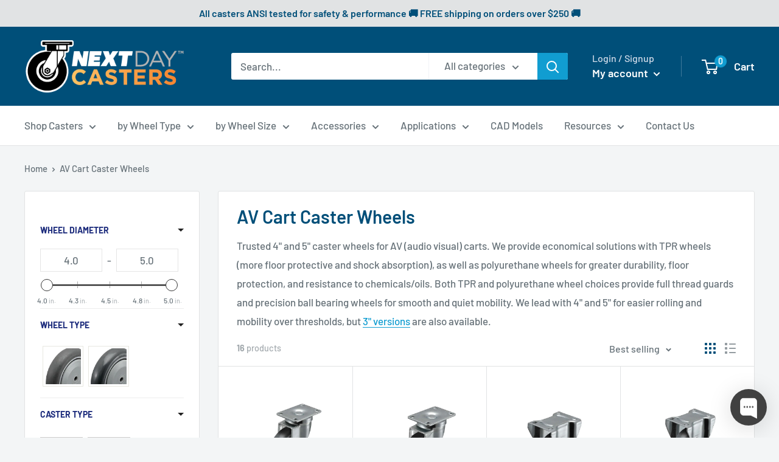

--- FILE ---
content_type: text/html; charset=utf-8
request_url: https://www.nextdaycasters.com/collections/av-cart-caster-wheels
body_size: 44233
content:
<!doctype html>

<html class="no-js" lang="en">
  <head>

    <!-- Google Tag Manager -->
<script>(function(w,d,s,l,i){w[l]=w[l]||[];w[l].push({'gtm.start':
new Date().getTime(),event:'gtm.js'});var f=d.getElementsByTagName(s)[0],
j=d.createElement(s),dl=l!='dataLayer'?'&l='+l:'';j.async=true;j.src=
'https://www.googletagmanager.com/gtm.js?id='+i+dl;f.parentNode.insertBefore(j,f);
})(window,document,'script','dataLayer','GTM-55BSQRZ');</script>
<!-- End Google Tag Manager -->
    
    <meta charset="utf-8">
    <meta name="viewport" content="width=device-width, initial-scale=1.0, height=device-height, minimum-scale=1.0, maximum-scale=1.0">
    <meta name="theme-color" content="#119dd1"><title>AV Cart Caster Wheels
</title><meta name="description" content="Trusted 4&quot; and 5&quot; caster wheels for AV carts. We provide solutions with TPR wheels (more floor protective and shock absorption), as well as polyurethane wheels for greater durability and resistance to chemicals/oils. TPR and polyurethane wheels provide thread guards and ball bearings for smooth and quiet mobility."><link rel="canonical" href="https://www.nextdaycasters.com/collections/av-cart-caster-wheels"><link rel="shortcut icon" href="//www.nextdaycasters.com/cdn/shop/files/NextDay-Casters-Favicon_96x96.png?v=1652530220" type="image/png"><link rel="preload" as="style" href="//www.nextdaycasters.com/cdn/shop/t/2/assets/theme.css?v=13737327153574520581668100759">
    <link rel="preload" as="script" href="//www.nextdaycasters.com/cdn/shop/t/2/assets/theme.js?v=113682921400883646911639667210">
    <link rel="preconnect" href="https://cdn.shopify.com">
    <link rel="preconnect" href="https://fonts.shopifycdn.com">
    <link rel="dns-prefetch" href="https://productreviews.shopifycdn.com">
    <link rel="dns-prefetch" href="https://ajax.googleapis.com">
    <link rel="dns-prefetch" href="https://maps.googleapis.com">
    <link rel="dns-prefetch" href="https://maps.gstatic.com">

    <meta property="og:type" content="website">
  <meta property="og:title" content="AV Cart Caster Wheels">
  <meta property="og:image" content="http://www.nextdaycasters.com/cdn/shop/products/Pemco-A-line-Casters_0047_AS50P1TPU.jpg?v=1652446349">
  <meta property="og:image:secure_url" content="https://www.nextdaycasters.com/cdn/shop/products/Pemco-A-line-Casters_0047_AS50P1TPU.jpg?v=1652446349">
  <meta property="og:image:width" content="2048">
  <meta property="og:image:height" content="2048"><meta property="og:description" content="Trusted 4&quot; and 5&quot; caster wheels for AV carts. We provide solutions with TPR wheels (more floor protective and shock absorption), as well as polyurethane wheels for greater durability and resistance to chemicals/oils. TPR and polyurethane wheels provide thread guards and ball bearings for smooth and quiet mobility."><meta property="og:url" content="https://www.nextdaycasters.com/collections/av-cart-caster-wheels">
<meta property="og:site_name" content="NextDay Casters"><meta name="twitter:card" content="summary"><meta name="twitter:title" content="AV Cart Caster Wheels">
  <meta name="twitter:description" content="Trusted 4&quot; and 5&quot; caster wheels for AV (audio visual) carts. We provide economical solutions with TPR wheels (more floor protective and shock absorption), as well as polyurethane wheels for greater durability, floor protection, and resistance to chemicals/oils. Both TPR and polyurethane wheel choices provide full thread guards and precision ball bearing wheels for smooth and quiet mobility. We lead with 4&quot; and 5&quot; for easier rolling and mobility over thresholds, but 3&quot; versions are also available.">
  <meta name="twitter:image" content="https://www.nextdaycasters.com/cdn/shop/products/Pemco-A-line-Casters_0047_AS50P1TPU_600x600_crop_center.jpg?v=1652446349">
    <link rel="preload" href="//www.nextdaycasters.com/cdn/fonts/barlow/barlow_n6.329f582a81f63f125e63c20a5a80ae9477df68e1.woff2" as="font" type="font/woff2" crossorigin><link rel="preload" href="//www.nextdaycasters.com/cdn/fonts/barlow/barlow_n5.a193a1990790eba0cc5cca569d23799830e90f07.woff2" as="font" type="font/woff2" crossorigin><style>
  @font-face {
  font-family: Barlow;
  font-weight: 600;
  font-style: normal;
  font-display: swap;
  src: url("//www.nextdaycasters.com/cdn/fonts/barlow/barlow_n6.329f582a81f63f125e63c20a5a80ae9477df68e1.woff2") format("woff2"),
       url("//www.nextdaycasters.com/cdn/fonts/barlow/barlow_n6.0163402e36247bcb8b02716880d0b39568412e9e.woff") format("woff");
}

  @font-face {
  font-family: Barlow;
  font-weight: 500;
  font-style: normal;
  font-display: swap;
  src: url("//www.nextdaycasters.com/cdn/fonts/barlow/barlow_n5.a193a1990790eba0cc5cca569d23799830e90f07.woff2") format("woff2"),
       url("//www.nextdaycasters.com/cdn/fonts/barlow/barlow_n5.ae31c82169b1dc0715609b8cc6a610b917808358.woff") format("woff");
}

@font-face {
  font-family: Barlow;
  font-weight: 600;
  font-style: normal;
  font-display: swap;
  src: url("//www.nextdaycasters.com/cdn/fonts/barlow/barlow_n6.329f582a81f63f125e63c20a5a80ae9477df68e1.woff2") format("woff2"),
       url("//www.nextdaycasters.com/cdn/fonts/barlow/barlow_n6.0163402e36247bcb8b02716880d0b39568412e9e.woff") format("woff");
}

@font-face {
  font-family: Barlow;
  font-weight: 600;
  font-style: italic;
  font-display: swap;
  src: url("//www.nextdaycasters.com/cdn/fonts/barlow/barlow_i6.5a22bd20fb27bad4d7674cc6e666fb9c77d813bb.woff2") format("woff2"),
       url("//www.nextdaycasters.com/cdn/fonts/barlow/barlow_i6.1c8787fcb59f3add01a87f21b38c7ef797e3b3a1.woff") format("woff");
}


  @font-face {
  font-family: Barlow;
  font-weight: 700;
  font-style: normal;
  font-display: swap;
  src: url("//www.nextdaycasters.com/cdn/fonts/barlow/barlow_n7.691d1d11f150e857dcbc1c10ef03d825bc378d81.woff2") format("woff2"),
       url("//www.nextdaycasters.com/cdn/fonts/barlow/barlow_n7.4fdbb1cb7da0e2c2f88492243ffa2b4f91924840.woff") format("woff");
}

  @font-face {
  font-family: Barlow;
  font-weight: 500;
  font-style: italic;
  font-display: swap;
  src: url("//www.nextdaycasters.com/cdn/fonts/barlow/barlow_i5.714d58286997b65cd479af615cfa9bb0a117a573.woff2") format("woff2"),
       url("//www.nextdaycasters.com/cdn/fonts/barlow/barlow_i5.0120f77e6447d3b5df4bbec8ad8c2d029d87fb21.woff") format("woff");
}

  @font-face {
  font-family: Barlow;
  font-weight: 700;
  font-style: italic;
  font-display: swap;
  src: url("//www.nextdaycasters.com/cdn/fonts/barlow/barlow_i7.50e19d6cc2ba5146fa437a5a7443c76d5d730103.woff2") format("woff2"),
       url("//www.nextdaycasters.com/cdn/fonts/barlow/barlow_i7.47e9f98f1b094d912e6fd631cc3fe93d9f40964f.woff") format("woff");
}


  :root {
    --default-text-font-size : 15px;
    --base-text-font-size    : 17px;
    --heading-font-family    : Barlow, sans-serif;
    --heading-font-weight    : 600;
    --heading-font-style     : normal;
    --text-font-family       : Barlow, sans-serif;
    --text-font-weight       : 500;
    --text-font-style        : normal;
    --text-font-bolder-weight: 600;
    --text-link-decoration   : underline;

    --text-color               : #677279;
    --text-color-rgb           : 103, 114, 121;
    --heading-color            : #004f79;
    --border-color             : #e1e3e4;
    --border-color-rgb         : 225, 227, 228;
    --form-border-color        : #d4d6d8;
    --accent-color             : #119dd1;
    --accent-color-rgb         : 17, 157, 209;
    --link-color               : #119dd1;
    --link-color-hover         : #0b688a;
    --background               : #f3f5f6;
    --secondary-background     : #ffffff;
    --secondary-background-rgb : 255, 255, 255;
    --accent-background        : rgba(17, 157, 209, 0.08);

    --input-background: #ffffff;

    --error-color       : #ff0000;
    --error-background  : rgba(255, 0, 0, 0.07);
    --success-color     : #00aa00;
    --success-background: rgba(0, 170, 0, 0.11);

    --primary-button-background      : #fabf10;
    --primary-button-background-rgb  : 250, 191, 16;
    --primary-button-text-color      : #000000;
    --secondary-button-background    : #004f79;
    --secondary-button-background-rgb: 0, 79, 121;
    --secondary-button-text-color    : #ffffff;

    --header-background      : #004f79;
    --header-text-color      : #ffffff;
    --header-light-text-color: #d0dbe9;
    --header-border-color    : rgba(208, 219, 233, 0.3);
    --header-accent-color    : #119dd1;

    --footer-background-color:    #004f79;
    --footer-heading-text-color:  #ffffff;
    --footer-body-text-color:     #f3f5f6;
    --footer-body-text-color-rgb: 243, 245, 246;
    --footer-accent-color:        #119dd1;
    --footer-accent-color-rgb:    17, 157, 209;
    --footer-border:              none;
    
    --flickity-arrow-color: #abb1b4;--product-on-sale-accent           : #ee0000;
    --product-on-sale-accent-rgb       : 238, 0, 0;
    --product-on-sale-color            : #ffffff;
    --product-in-stock-color           : #008a00;
    --product-low-stock-color          : #ee0000;
    --product-sold-out-color           : #8a9297;
    --product-custom-label-1-background: #f3f5f6;
    --product-custom-label-1-color     : #000000;
    --product-custom-label-2-background: #004f79;
    --product-custom-label-2-color     : #ffffff;
    --product-review-star-color        : #ffbd00;

    --mobile-container-gutter : 20px;
    --desktop-container-gutter: 40px;

    /* Shopify related variables */
    --payment-terms-background-color: #f3f5f6;
  }
</style>

<script>
  // IE11 does not have support for CSS variables, so we have to polyfill them
  if (!(((window || {}).CSS || {}).supports && window.CSS.supports('(--a: 0)'))) {
    const script = document.createElement('script');
    script.type = 'text/javascript';
    script.src = 'https://cdn.jsdelivr.net/npm/css-vars-ponyfill@2';
    script.onload = function() {
      cssVars({});
    };

    document.getElementsByTagName('head')[0].appendChild(script);
  }
</script>


    <script>window.performance && window.performance.mark && window.performance.mark('shopify.content_for_header.start');</script><meta name="google-site-verification" content="qEqQEQHXMfswSx34cobstBFg2mkl1lPoVKPdH5GSnRo">
<meta id="shopify-digital-wallet" name="shopify-digital-wallet" content="/60980396287/digital_wallets/dialog">
<meta name="shopify-checkout-api-token" content="acdd2c3d1632bbda3a49db884c6c72f5">
<link rel="alternate" type="application/atom+xml" title="Feed" href="/collections/av-cart-caster-wheels.atom" />
<link rel="alternate" type="application/json+oembed" href="https://www.nextdaycasters.com/collections/av-cart-caster-wheels.oembed">
<script async="async" src="/checkouts/internal/preloads.js?locale=en-US"></script>
<link rel="preconnect" href="https://shop.app" crossorigin="anonymous">
<script async="async" src="https://shop.app/checkouts/internal/preloads.js?locale=en-US&shop_id=60980396287" crossorigin="anonymous"></script>
<script id="apple-pay-shop-capabilities" type="application/json">{"shopId":60980396287,"countryCode":"US","currencyCode":"USD","merchantCapabilities":["supports3DS"],"merchantId":"gid:\/\/shopify\/Shop\/60980396287","merchantName":"NextDay Casters","requiredBillingContactFields":["postalAddress","email","phone"],"requiredShippingContactFields":["postalAddress","email","phone"],"shippingType":"shipping","supportedNetworks":["visa","masterCard","amex","discover","elo","jcb"],"total":{"type":"pending","label":"NextDay Casters","amount":"1.00"},"shopifyPaymentsEnabled":true,"supportsSubscriptions":true}</script>
<script id="shopify-features" type="application/json">{"accessToken":"acdd2c3d1632bbda3a49db884c6c72f5","betas":["rich-media-storefront-analytics"],"domain":"www.nextdaycasters.com","predictiveSearch":true,"shopId":60980396287,"locale":"en"}</script>
<script>var Shopify = Shopify || {};
Shopify.shop = "nextdaycasters.myshopify.com";
Shopify.locale = "en";
Shopify.currency = {"active":"USD","rate":"1.0"};
Shopify.country = "US";
Shopify.theme = {"name":"Warehouse","id":128818249983,"schema_name":"Warehouse","schema_version":"2.5.3","theme_store_id":871,"role":"main"};
Shopify.theme.handle = "null";
Shopify.theme.style = {"id":null,"handle":null};
Shopify.cdnHost = "www.nextdaycasters.com/cdn";
Shopify.routes = Shopify.routes || {};
Shopify.routes.root = "/";</script>
<script type="module">!function(o){(o.Shopify=o.Shopify||{}).modules=!0}(window);</script>
<script>!function(o){function n(){var o=[];function n(){o.push(Array.prototype.slice.apply(arguments))}return n.q=o,n}var t=o.Shopify=o.Shopify||{};t.loadFeatures=n(),t.autoloadFeatures=n()}(window);</script>
<script>
  window.ShopifyPay = window.ShopifyPay || {};
  window.ShopifyPay.apiHost = "shop.app\/pay";
  window.ShopifyPay.redirectState = null;
</script>
<script id="shop-js-analytics" type="application/json">{"pageType":"collection"}</script>
<script defer="defer" async type="module" src="//www.nextdaycasters.com/cdn/shopifycloud/shop-js/modules/v2/client.init-shop-cart-sync_BApSsMSl.en.esm.js"></script>
<script defer="defer" async type="module" src="//www.nextdaycasters.com/cdn/shopifycloud/shop-js/modules/v2/chunk.common_CBoos6YZ.esm.js"></script>
<script type="module">
  await import("//www.nextdaycasters.com/cdn/shopifycloud/shop-js/modules/v2/client.init-shop-cart-sync_BApSsMSl.en.esm.js");
await import("//www.nextdaycasters.com/cdn/shopifycloud/shop-js/modules/v2/chunk.common_CBoos6YZ.esm.js");

  window.Shopify.SignInWithShop?.initShopCartSync?.({"fedCMEnabled":true,"windoidEnabled":true});

</script>
<script>
  window.Shopify = window.Shopify || {};
  if (!window.Shopify.featureAssets) window.Shopify.featureAssets = {};
  window.Shopify.featureAssets['shop-js'] = {"shop-cart-sync":["modules/v2/client.shop-cart-sync_DJczDl9f.en.esm.js","modules/v2/chunk.common_CBoos6YZ.esm.js"],"init-fed-cm":["modules/v2/client.init-fed-cm_BzwGC0Wi.en.esm.js","modules/v2/chunk.common_CBoos6YZ.esm.js"],"init-windoid":["modules/v2/client.init-windoid_BS26ThXS.en.esm.js","modules/v2/chunk.common_CBoos6YZ.esm.js"],"init-shop-email-lookup-coordinator":["modules/v2/client.init-shop-email-lookup-coordinator_DFwWcvrS.en.esm.js","modules/v2/chunk.common_CBoos6YZ.esm.js"],"shop-cash-offers":["modules/v2/client.shop-cash-offers_DthCPNIO.en.esm.js","modules/v2/chunk.common_CBoos6YZ.esm.js","modules/v2/chunk.modal_Bu1hFZFC.esm.js"],"shop-button":["modules/v2/client.shop-button_D_JX508o.en.esm.js","modules/v2/chunk.common_CBoos6YZ.esm.js"],"shop-toast-manager":["modules/v2/client.shop-toast-manager_tEhgP2F9.en.esm.js","modules/v2/chunk.common_CBoos6YZ.esm.js"],"avatar":["modules/v2/client.avatar_BTnouDA3.en.esm.js"],"pay-button":["modules/v2/client.pay-button_BuNmcIr_.en.esm.js","modules/v2/chunk.common_CBoos6YZ.esm.js"],"init-shop-cart-sync":["modules/v2/client.init-shop-cart-sync_BApSsMSl.en.esm.js","modules/v2/chunk.common_CBoos6YZ.esm.js"],"shop-login-button":["modules/v2/client.shop-login-button_DwLgFT0K.en.esm.js","modules/v2/chunk.common_CBoos6YZ.esm.js","modules/v2/chunk.modal_Bu1hFZFC.esm.js"],"init-customer-accounts-sign-up":["modules/v2/client.init-customer-accounts-sign-up_TlVCiykN.en.esm.js","modules/v2/client.shop-login-button_DwLgFT0K.en.esm.js","modules/v2/chunk.common_CBoos6YZ.esm.js","modules/v2/chunk.modal_Bu1hFZFC.esm.js"],"init-shop-for-new-customer-accounts":["modules/v2/client.init-shop-for-new-customer-accounts_DrjXSI53.en.esm.js","modules/v2/client.shop-login-button_DwLgFT0K.en.esm.js","modules/v2/chunk.common_CBoos6YZ.esm.js","modules/v2/chunk.modal_Bu1hFZFC.esm.js"],"init-customer-accounts":["modules/v2/client.init-customer-accounts_C0Oh2ljF.en.esm.js","modules/v2/client.shop-login-button_DwLgFT0K.en.esm.js","modules/v2/chunk.common_CBoos6YZ.esm.js","modules/v2/chunk.modal_Bu1hFZFC.esm.js"],"shop-follow-button":["modules/v2/client.shop-follow-button_C5D3XtBb.en.esm.js","modules/v2/chunk.common_CBoos6YZ.esm.js","modules/v2/chunk.modal_Bu1hFZFC.esm.js"],"checkout-modal":["modules/v2/client.checkout-modal_8TC_1FUY.en.esm.js","modules/v2/chunk.common_CBoos6YZ.esm.js","modules/v2/chunk.modal_Bu1hFZFC.esm.js"],"lead-capture":["modules/v2/client.lead-capture_D-pmUjp9.en.esm.js","modules/v2/chunk.common_CBoos6YZ.esm.js","modules/v2/chunk.modal_Bu1hFZFC.esm.js"],"shop-login":["modules/v2/client.shop-login_BmtnoEUo.en.esm.js","modules/v2/chunk.common_CBoos6YZ.esm.js","modules/v2/chunk.modal_Bu1hFZFC.esm.js"],"payment-terms":["modules/v2/client.payment-terms_BHOWV7U_.en.esm.js","modules/v2/chunk.common_CBoos6YZ.esm.js","modules/v2/chunk.modal_Bu1hFZFC.esm.js"]};
</script>
<script>(function() {
  var isLoaded = false;
  function asyncLoad() {
    if (isLoaded) return;
    isLoaded = true;
    var urls = ["\/\/cdn.shopify.com\/s\/files\/1\/0257\/0108\/9360\/t\/85\/assets\/usf-license.js?shop=nextdaycasters.myshopify.com"];
    for (var i = 0; i < urls.length; i++) {
      var s = document.createElement('script');
      s.type = 'text/javascript';
      s.async = true;
      s.src = urls[i];
      var x = document.getElementsByTagName('script')[0];
      x.parentNode.insertBefore(s, x);
    }
  };
  if(window.attachEvent) {
    window.attachEvent('onload', asyncLoad);
  } else {
    window.addEventListener('load', asyncLoad, false);
  }
})();</script>
<script id="__st">var __st={"a":60980396287,"offset":-18000,"reqid":"267b38fd-38c4-490e-bad3-9a2fe0623be6-1768919517","pageurl":"www.nextdaycasters.com\/collections\/av-cart-caster-wheels","u":"171d46b7d535","p":"collection","rtyp":"collection","rid":396828999935};</script>
<script>window.ShopifyPaypalV4VisibilityTracking = true;</script>
<script id="captcha-bootstrap">!function(){'use strict';const t='contact',e='account',n='new_comment',o=[[t,t],['blogs',n],['comments',n],[t,'customer']],c=[[e,'customer_login'],[e,'guest_login'],[e,'recover_customer_password'],[e,'create_customer']],r=t=>t.map((([t,e])=>`form[action*='/${t}']:not([data-nocaptcha='true']) input[name='form_type'][value='${e}']`)).join(','),a=t=>()=>t?[...document.querySelectorAll(t)].map((t=>t.form)):[];function s(){const t=[...o],e=r(t);return a(e)}const i='password',u='form_key',d=['recaptcha-v3-token','g-recaptcha-response','h-captcha-response',i],f=()=>{try{return window.sessionStorage}catch{return}},m='__shopify_v',_=t=>t.elements[u];function p(t,e,n=!1){try{const o=window.sessionStorage,c=JSON.parse(o.getItem(e)),{data:r}=function(t){const{data:e,action:n}=t;return t[m]||n?{data:e,action:n}:{data:t,action:n}}(c);for(const[e,n]of Object.entries(r))t.elements[e]&&(t.elements[e].value=n);n&&o.removeItem(e)}catch(o){console.error('form repopulation failed',{error:o})}}const l='form_type',E='cptcha';function T(t){t.dataset[E]=!0}const w=window,h=w.document,L='Shopify',v='ce_forms',y='captcha';let A=!1;((t,e)=>{const n=(g='f06e6c50-85a8-45c8-87d0-21a2b65856fe',I='https://cdn.shopify.com/shopifycloud/storefront-forms-hcaptcha/ce_storefront_forms_captcha_hcaptcha.v1.5.2.iife.js',D={infoText:'Protected by hCaptcha',privacyText:'Privacy',termsText:'Terms'},(t,e,n)=>{const o=w[L][v],c=o.bindForm;if(c)return c(t,g,e,D).then(n);var r;o.q.push([[t,g,e,D],n]),r=I,A||(h.body.append(Object.assign(h.createElement('script'),{id:'captcha-provider',async:!0,src:r})),A=!0)});var g,I,D;w[L]=w[L]||{},w[L][v]=w[L][v]||{},w[L][v].q=[],w[L][y]=w[L][y]||{},w[L][y].protect=function(t,e){n(t,void 0,e),T(t)},Object.freeze(w[L][y]),function(t,e,n,w,h,L){const[v,y,A,g]=function(t,e,n){const i=e?o:[],u=t?c:[],d=[...i,...u],f=r(d),m=r(i),_=r(d.filter((([t,e])=>n.includes(e))));return[a(f),a(m),a(_),s()]}(w,h,L),I=t=>{const e=t.target;return e instanceof HTMLFormElement?e:e&&e.form},D=t=>v().includes(t);t.addEventListener('submit',(t=>{const e=I(t);if(!e)return;const n=D(e)&&!e.dataset.hcaptchaBound&&!e.dataset.recaptchaBound,o=_(e),c=g().includes(e)&&(!o||!o.value);(n||c)&&t.preventDefault(),c&&!n&&(function(t){try{if(!f())return;!function(t){const e=f();if(!e)return;const n=_(t);if(!n)return;const o=n.value;o&&e.removeItem(o)}(t);const e=Array.from(Array(32),(()=>Math.random().toString(36)[2])).join('');!function(t,e){_(t)||t.append(Object.assign(document.createElement('input'),{type:'hidden',name:u})),t.elements[u].value=e}(t,e),function(t,e){const n=f();if(!n)return;const o=[...t.querySelectorAll(`input[type='${i}']`)].map((({name:t})=>t)),c=[...d,...o],r={};for(const[a,s]of new FormData(t).entries())c.includes(a)||(r[a]=s);n.setItem(e,JSON.stringify({[m]:1,action:t.action,data:r}))}(t,e)}catch(e){console.error('failed to persist form',e)}}(e),e.submit())}));const S=(t,e)=>{t&&!t.dataset[E]&&(n(t,e.some((e=>e===t))),T(t))};for(const o of['focusin','change'])t.addEventListener(o,(t=>{const e=I(t);D(e)&&S(e,y())}));const B=e.get('form_key'),M=e.get(l),P=B&&M;t.addEventListener('DOMContentLoaded',(()=>{const t=y();if(P)for(const e of t)e.elements[l].value===M&&p(e,B);[...new Set([...A(),...v().filter((t=>'true'===t.dataset.shopifyCaptcha))])].forEach((e=>S(e,t)))}))}(h,new URLSearchParams(w.location.search),n,t,e,['guest_login'])})(!0,!0)}();</script>
<script integrity="sha256-4kQ18oKyAcykRKYeNunJcIwy7WH5gtpwJnB7kiuLZ1E=" data-source-attribution="shopify.loadfeatures" defer="defer" src="//www.nextdaycasters.com/cdn/shopifycloud/storefront/assets/storefront/load_feature-a0a9edcb.js" crossorigin="anonymous"></script>
<script crossorigin="anonymous" defer="defer" src="//www.nextdaycasters.com/cdn/shopifycloud/storefront/assets/shopify_pay/storefront-65b4c6d7.js?v=20250812"></script>
<script data-source-attribution="shopify.dynamic_checkout.dynamic.init">var Shopify=Shopify||{};Shopify.PaymentButton=Shopify.PaymentButton||{isStorefrontPortableWallets:!0,init:function(){window.Shopify.PaymentButton.init=function(){};var t=document.createElement("script");t.src="https://www.nextdaycasters.com/cdn/shopifycloud/portable-wallets/latest/portable-wallets.en.js",t.type="module",document.head.appendChild(t)}};
</script>
<script data-source-attribution="shopify.dynamic_checkout.buyer_consent">
  function portableWalletsHideBuyerConsent(e){var t=document.getElementById("shopify-buyer-consent"),n=document.getElementById("shopify-subscription-policy-button");t&&n&&(t.classList.add("hidden"),t.setAttribute("aria-hidden","true"),n.removeEventListener("click",e))}function portableWalletsShowBuyerConsent(e){var t=document.getElementById("shopify-buyer-consent"),n=document.getElementById("shopify-subscription-policy-button");t&&n&&(t.classList.remove("hidden"),t.removeAttribute("aria-hidden"),n.addEventListener("click",e))}window.Shopify?.PaymentButton&&(window.Shopify.PaymentButton.hideBuyerConsent=portableWalletsHideBuyerConsent,window.Shopify.PaymentButton.showBuyerConsent=portableWalletsShowBuyerConsent);
</script>
<script data-source-attribution="shopify.dynamic_checkout.cart.bootstrap">document.addEventListener("DOMContentLoaded",(function(){function t(){return document.querySelector("shopify-accelerated-checkout-cart, shopify-accelerated-checkout")}if(t())Shopify.PaymentButton.init();else{new MutationObserver((function(e,n){t()&&(Shopify.PaymentButton.init(),n.disconnect())})).observe(document.body,{childList:!0,subtree:!0})}}));
</script>
<link id="shopify-accelerated-checkout-styles" rel="stylesheet" media="screen" href="https://www.nextdaycasters.com/cdn/shopifycloud/portable-wallets/latest/accelerated-checkout-backwards-compat.css" crossorigin="anonymous">
<style id="shopify-accelerated-checkout-cart">
        #shopify-buyer-consent {
  margin-top: 1em;
  display: inline-block;
  width: 100%;
}

#shopify-buyer-consent.hidden {
  display: none;
}

#shopify-subscription-policy-button {
  background: none;
  border: none;
  padding: 0;
  text-decoration: underline;
  font-size: inherit;
  cursor: pointer;
}

#shopify-subscription-policy-button::before {
  box-shadow: none;
}

      </style>

<script>window.performance && window.performance.mark && window.performance.mark('shopify.content_for_header.end');</script>

    <link rel="stylesheet" href="//www.nextdaycasters.com/cdn/shop/t/2/assets/theme.css?v=13737327153574520581668100759">

    


  <script type="application/ld+json">
  {
    "@context": "https://schema.org",
    "@type": "BreadcrumbList",
  "itemListElement": [{
      "@type": "ListItem",
      "position": 1,
      "name": "Translation missing: en.general.home",
      "item": "https://www.nextdaycasters.com"
    },{
          "@type": "ListItem",
          "position": 2,
          "name": "AV Cart Caster Wheels",
          "item": "https://www.nextdaycasters.com/collections/av-cart-caster-wheels"
        }]
  }
  </script>



    <script>
      // This allows to expose several variables to the global scope, to be used in scripts
      window.theme = {
        pageType: "collection",
        cartCount: 0,
        moneyFormat: "${{amount}}",
        moneyWithCurrencyFormat: "${{amount}} USD",
        currencyCodeEnabled: false,
        showDiscount: false,
        discountMode: "percentage",
        searchMode: "product,article",
        searchUnavailableProducts: "last",
        cartType: "drawer"
      };

      window.routes = {
        rootUrl: "\/",
        rootUrlWithoutSlash: '',
        cartUrl: "\/cart",
        cartAddUrl: "\/cart\/add",
        cartChangeUrl: "\/cart\/change",
        searchUrl: "\/search",
        productRecommendationsUrl: "\/recommendations\/products"
      };

      window.languages = {
        productRegularPrice: "Regular price",
        productSalePrice: "Sale price",
        collectionOnSaleLabel: "Save {{savings}}",
        productFormUnavailable: "Unavailable",
        productFormAddToCart: "Add to cart",
        productFormSoldOut: "Sold out",
        productAdded: "Product has been added to your cart",
        productAddedShort: "Added!",
        shippingEstimatorNoResults: "No shipping could be found for your address.",
        shippingEstimatorOneResult: "There is one shipping rate for your address:",
        shippingEstimatorMultipleResults: "There are {{count}} shipping rates for your address:",
        shippingEstimatorErrors: "There are some errors:"
      };

      window.lazySizesConfig = {
        loadHidden: false,
        hFac: 0.8,
        expFactor: 3,
        customMedia: {
          '--phone': '(max-width: 640px)',
          '--tablet': '(min-width: 641px) and (max-width: 1023px)',
          '--lap': '(min-width: 1024px)'
        }
      };

      document.documentElement.className = document.documentElement.className.replace('no-js', 'js');
    </script><script src="//www.nextdaycasters.com/cdn/shop/t/2/assets/theme.js?v=113682921400883646911639667210" defer></script>
    <script src="//www.nextdaycasters.com/cdn/shop/t/2/assets/custom.js?v=102476495355921946141636745767" defer></script><script>
        (function () {
          window.onpageshow = function() {
            // We force re-freshing the cart content onpageshow, as most browsers will serve a cache copy when hitting the
            // back button, which cause staled data
            document.documentElement.dispatchEvent(new CustomEvent('cart:refresh', {
              bubbles: true,
              detail: {scrollToTop: false}
            }));
          };
        })();
      </script><script>window._usfTheme={
    id:128818249983,
    name:"Warehouse",
    version:"2.5.3",
    vendor:"Maestrooo",
    applied:1,
    assetUrl:"//www.nextdaycasters.com/cdn/shop/t/2/assets/usf-boot.js?v=4629985830383808351682389776"
};
window._usfCustomerTags = null;
window._usfCollectionId = 396828999935;
window._usfCollectionDefaultSort = "best-selling";
window.usf = { settings: {"online":1,"version":"1.0.2.4112","shop":"nextdaycasters.myshopify.com","siteId":"1c5a4c67-e6d0-4c5f-9be9-4dc7bf2cc1e0","resUrl":"//cdn.shopify.com/s/files/1/0257/0108/9360/t/85/assets/","analyticsApiUrl":"https://svc-2-analytics-usf.hotyon.com/set","searchSvcUrl":"https://svc-2-usf.hotyon.com/","enabledPlugins":["preview-usf","collections-sort-orders"],"showGotoTop":1,"mobileBreakpoint":767,"decimals":2,"useTrailingZeros":1,"decimalDisplay":".","thousandSeparator":",","currency":"USD","priceLongFormat":"${0} USD","priceFormat":"${0}","plugins":{},"revision":86784751,"filters":{"desktopLikeMobile":1,"filtersHorzStyle":"default","filtersHorzPosition":"left","filtersMobileStyle":"default"},"instantSearch":{"online":1,"searchBoxSelector":"input[name=q]","numOfSuggestions":10,"numOfProductMatches":6,"showCollections":1,"numOfCollections":4,"showPages":1,"numOfPages":4,"layout":"two-columns","productDisplayType":"list","productColumnPosition":"left","productsPerRow":2,"showPopularProducts":1,"numOfPopularProducts":6,"numOfRecentSearches":5},"search":{"online":1,"sortFields":["r","bestselling","-price","price","metafield:my_fields.wheel_diameter_in_","-metafield:my_fields.wheel_diameter_in_"],"searchResultsUrl":"/pages/search-results","more":"page","itemsPerPage":28,"imageSizeType":"fixed","imageSize":"600,350","showSearchInputOnSearchPage":1,"searchResultsMetafields":"my_fields.fastening_summary\nmy_fields.load_capacity_lbs_\nmy_fields.usp_summary\nmy_fields.size_summary\nmy_fields.capacity_summary\nmy_fields.usp_summary","showAltImage":1,"showVendor":1,"showSale":1,"showSoldOut":1,"canChangeUrl":1},"collections":{"online":1,"collectionsPageUrl":"/pages/collections"},"filterNavigation":{"showFilterArea":1,"showSingle":1,"showProductCount":1},"translation_en":{"search":"Search","latestSearches":"Latest searches","popularSearches":"Popular searches","viewAllResultsFor":"view all results for <span class=\"usf-highlight\">{0}</span>","viewAllResults":"view all results","noMatchesFoundFor":"No matches found for \"<b>{0}</b>\". Please try again with a different term.","productSearchResultWithTermSummary":"<b>{0}</b> results for '<b>{1}</b>'","productSearchResultSummary":"<b>{0}</b> products","productSearchNoResults":"<h2>No matching for '<b>{0}</b>'.</h2><p>But don't give up - check the filters, spelling or try less specific search terms.</p>","productSearchNoResultsEmptyTerm":"<h2>No results found.</h2><p>But don't give up - check the filters or try less specific terms.</p>","clearAll":"Clear all","clear":"Clear","clearAllFilters":"Clear all filters","clearFiltersBy":"Clear filters by {0}","filterBy":"Filter by {0}","sort":"Sort","sortBy_r":"Relevance","sortBy_title":"Title: A-Z","sortBy_-title":"Title: Z-A","sortBy_date":"Date: Old to New","sortBy_-date":"Date: New to Old","sortBy_price":"Price: Low to High","sortBy_-price":"Price: High to Low","sortBy_percentSale":"Percent sales: Low to High","sortBy_-percentSale":"Percent sales: High to Low","sortBy_-discount":"Discount: High to Low","sortBy_bestselling":"Best selling","sortBy_-available":"Inventory: High to Low","sortBy_producttype":"Product Type: A-Z","sortBy_-producttype":"Product Type: Z-A","sortBy_random":"Random","filters":"Filters","filterOptions":"Filter options","clearFilterOptions":"Clear all filter options","youHaveViewed":"You've viewed {0} of {1} products","loadMore":"Load more","loadPrev":"Load previous","productMatches":"Product matches","trending":"Trending","didYouMean":"Sorry, nothing found for '<b>{0}</b>'. Did you mean '<b>{1}</b>'?","searchSuggestions":"Search suggestions","popularSearch":"Popular search","quantity":"Quantity","selectedVariantNotAvailable":"The selected variant is not available.","addToCart":"Add to cart","seeFullDetails":"See full details","chooseOptions":"Choose options","quickView":"Quick view","sale":"Sale","save":"Save","soldOut":"Sold out","viewItems":"View items","more":"More","all":"All","prevPage":"Previous page","gotoPage":"Go to page {0}","nextPage":"Next page","from":"From","collections":"Collections","pages":"Pages","sortBy_option:Brake":"Brake: A-Z","sortBy_-option:Brake":"Brake: Z-A","sortBy_option:Size":"Size: A-Z","sortBy_-option:Size":"Size: Z-A","sortBy_metafield:my_fields.wheel_diameter_in_":"Wheel Diameter (in): Low to High","sortBy_-metafield:my_fields.wheel_diameter_in_":"Wheel Diameter (in): High to Low","sortBy_metafield:my_fields.load_capacity":"Caster Capacity (lbs): Low to High","sortBy_-metafield:my_fields.load_capacity":"Caster Capacity (lbs): High to Low","sortBy_metafield:my_fields.fastening_type":"my_fields.fastening_type: A-Z","sortBy_-metafield:my_fields.fastening_type":"my_fields.fastening_type: Z-A","sortBy_metafield:my_fields.caster_brake_type":"my_fields.caster_brake_type: A-Z","sortBy_-metafield:my_fields.caster_brake_type":"my_fields.caster_brake_type: Z-A","sortBy_metafield:my_fields.caster_type":"my_fields.caster_type: A-Z","sortBy_-metafield:my_fields.caster_type":"my_fields.caster_type: Z-A","sortBy_metafield:my_fields.finish":"my_fields.finish: A-Z","sortBy_-metafield:my_fields.finish":"my_fields.finish: Z-A","sortBy_metafield:my_fields.caster_wheel_family":"my_fields.caster_wheel_family: A-Z","sortBy_-metafield:my_fields.caster_wheel_family":"my_fields.caster_wheel_family: Z-A","sortBy_metafield:my_fields.caster_wheel_type":"my_fields.caster_wheel_type: A-Z","sortBy_-metafield:my_fields.caster_wheel_type":"my_fields.caster_wheel_type: Z-A","sortBy_metafield:my_fields.load_capacity_lbs_":"Caster Capacity (lbs): Low to High","sortBy_-metafield:my_fields.load_capacity_lbs_":"Caster Capacity (lbs): High to Low","sortBy_metafield:my_fields.vendor_sku":"my_fields.vendor_sku: A-Z","sortBy_-metafield:my_fields.vendor_sku":"my_fields.vendor_sku: Z-A","sortBy_metafield:my_fields.ccefi_catalog_part":"my_fields.ccefi_catalog_part: A-Z","sortBy_-metafield:my_fields.ccefi_catalog_part":"my_fields.ccefi_catalog_part: Z-A","sortBy_metafield:my_fields.ccefi_series":"my_fields.ccefi_series: A-Z","sortBy_-metafield:my_field.ccefi_series":"my_fields.ccefi_series: Z-A","sortBy_metafield:my_fields.ccefi_sku":"my_fields.ccefi_sku: A-Z","sortBy_-metafield:my_fields.ccefi_sku":"my_fields.ccefi_sku: Z-A","sortBy_metafield:my_fields.vendor_catalog_part":"my_fields.vendor_catalog_part: A-Z","sortBy_-metafield:my_fields.vendor_catalog_part":"my_fields.vendor_catalog_part: Z-A","sortBy_metafield:my_fields.vendor_series":"my_fields.vendor_series: A-Z","sortBy_-metafield:my_fields.vendor_series":"my_fields.vendor_series: Z-A","sortBy_metafield:my_fields.caster_wheel_filter":"my_fields.caster_wheel_filter: A-Z","sortBy_-metafield:my_fields.caster_wheel_filter":"my_fields.caster_wheel_filter: Z-A","sortBy_metafield:my_fields.popular_fastening":"my_fields.popular_fastening: A-Z","sortBy_-metafield:my_fields.popular_fastening":"my_fields.popular_fastening: Z-A","sortBy_metafield:my_fields.fastening_summary":"my_fields.fastening_summary: A-Z","sortBy_-metafield:my_fields.fastening_summary":"my_fields.fastening_summary: Z-A","sortBy_metafield:my_fields.usp_summary":"my_fields.usp_summary: A-Z","sortBy_-metafield:my_fields.usp_summary":"my_fields.usp_summary: Z-A","sortBy_metafield:my_fields.caster_wheel_width":"my_fields.caster_wheel_width: Low to High","sortBy_-metafield:my_fields.caster_wheel_width":"my_fields.caster_wheel_width: High to Low","sortBy_metafield:my_fields.wheel_tread_width":"my_fields.wheel_tread_width: Low to High","sortBy_-metafield:my_fields.wheel_tread_width":"my_fields.wheel_tread_width: High to Low","sortBy_metafield:my_fields.caster_mount_height_decimal":"my_fields.caster_mount_height_decimal: Low to High","sortBy_-metafield:my_fields.caster_mount_height_decimal":"my_fields.caster_mount_height_decimal: High to Low","sortBy_-metafield:my_fields.ccefi_series":"my_fields.ccefi_series: Z-A"}} };</script>
<script src="//www.nextdaycasters.com/cdn/shop/t/2/assets/usf-boot.js?v=4629985830383808351682389776" async></script>
<script type="text/javascript">
	var storeifyRequestaquote = storeifyRequestaquote || {};
	storeifyRequestaquote.locale = "en";
	storeifyRequestaquote.shop_domain = "www.nextdaycasters.com";
	storeifyRequestaquote.shop_url = "https:\/\/www.nextdaycasters.com";
	
	
      storeifyRequestaquote.collection = {
        id : '396828999935',
        handle : 'av-cart-caster-wheels',
      };
    
	

	storeifyRequestaquote.page = {
	type : 'collection',
	path : '/collections/av-cart-caster-wheels',
	};
	storeifyRequestaquote.money_format = '${{amount}}';
	storeifyRequestaquote.collections = {};
	storeifyRequestaquote.storeify_requestaquote_json = "//www.nextdaycasters.com/cdn/shop/t/2/assets/storeify-requestaquote-json.js?v=76242047254627136341646800264";
	storeifyRequestaquote.root_url = '/';
				   storeifyRequestaquote.lang = {"btn_addquote":"Add to Quote","call_for_price":"Request a quote","btn_view":"View Quote","btn_continue":"Continue Shop","add_title":"Add \"{{product}}\" to quote","tbl_name":"Name","tbl_sku":"Sku","tbl_option":"Option","tbl_qty":"QTY","quote_empty":"Your quote is currently empty.","your_price":"Your Price","old_price":"Price","print":"Print PDF","total":"Total"};	storeifyRequestaquote.show_input_price = 0;</script>
<link rel="stylesheet" href="//www.nextdaycasters.com/cdn/shop/t/2/assets/storeify-requestaquote-styles.css?v=36168189678163816531646800265" type="text/css"  media="all">
<link id="storeify-requestaquote-hidden" href="//www.nextdaycasters.com/cdn/shop/t/2/assets/storeify-requestaquote-hidden.css?v=111603181540343972631646799478" type="text/css" media="all">


  










<!-- BEGIN app block: shopify://apps/epa-easy-product-addons/blocks/speedup_link/0099190e-a0cb-49e7-8d26-026c9d26f337 -->

  <script>
    window["sg_addons_coll_ids"] = {
      ids:""
    };
    window["items_with_ids"] = false || {}
  </script>


<!-- BEGIN app snippet: sg-globals -->
<script type="text/javascript">
  (function(){
    const convertLang = (locale) => {
      let t = locale.toUpperCase();
      return "PT-BR" === t || "PT-PT" === t || "ZH-CN" === t || "ZH-TW" === t ? t.replace("-", "_") : t.match(/^[a-zA-Z]{2}-[a-zA-Z]{2}$/) ? t.substring(0, 2) : t
    }

    const sg_addon_setGlobalVariables = () => {
      try{
        let locale = "en";
        window["sg_addon_currentLanguage"] = convertLang(locale);
        window["sg_addon_defaultLanguage"] ="en";
        window["sg_addon_defaultRootUrl"] ="/";
        window["sg_addon_currentRootUrl"] ="/";
        window["sg_addon_shopLocales"] = sgAddonGetAllLocales();
      }catch(err){
        console.log("Language Config:- ",err);
      }
    }

    const sgAddonGetAllLocales = () => {
      let shopLocales = {};
      try{shopLocales["en"] = {
            endonymName : "English",
            isoCode : "en",
            name : "English",
            primary : true,
            rootUrl : "\/"
          };}catch(err){
        console.log("getAllLocales Config:- ",err);
      }
      return shopLocales;
    }

    sg_addon_setGlobalVariables();
    
    window["sg_addon_sfApiVersion"]='2025-04';
    window["sgAddon_moneyFormats"] = {
      "money": "${{amount}}",
      "moneyCurrency": "${{amount}} USD"
    };
    window["sg_addon_groupsData"] = {};
    try {
      let customSGAddonMeta = {};
      if (customSGAddonMeta.sg_addon_custom_js) {
        Function(customSGAddonMeta.sg_addon_custom_js)();
      }
    } catch (error) {
      console.warn("Error In SG Addon Custom Code", error);
    }
  })();
</script>
<!-- END app snippet -->
<!-- BEGIN app snippet: sg_speedup -->


<script>
  try{
    window["sgAddon_all_translated"] = {}
    window["sg_addon_settings_config"] =  {"host":"https://spa.spicegems.com","shopName":"nextdaycasters.myshopify.com","hasSetting":1,"sgCookieHash":"1ZN3BbtmwT","hasMaster":1,"handleId":{"mastersToReq":[],"collectionsToReq":"[]","hasProMaster":true,"hasCollMaster":false},"settings":{"is_active":"1","max_addons":"5","quick_view":"0","quick_view_desc":"0","ajax_cart":"0","bro_stack":"0","quantity_selector":"1","image_viewer":"1","addons_heading":"<hr class=\"card__separator\"><b class=\"heading1\">Related Product Add-Ons</b><br><i class=\"heading2\">Click checkbox + adjust quantity to include when adding main item to cart</i>","cart_heading":"Related Product Add-ons","addaddon_cart":"ADD ADDON","variant":"Variant","quantity":"Quantity","view_full_details":"View full details","less_details":"Less details...","add_to_cart":"ADD TO CART","message":"Product added to cart.","custom_css":".sg-pro-access-quick-view-btn {\n    background-color: #119DD1!important;\n    color: #fff!important;\n}\n.sg-sm-img .sg-pro-access-quick-view-btn {\n    padding: 4px 0 !important;\n}\n.spicegems-modal-box {\n    font-family: \"DIN Next\", sans-serif!important;\n}\n\n.spicegems-product-title {\n    font-family: \"DIN Next\", sans-serif!important;\n    color: #004F79!important;\n    font-size: 18px;\n}\n\n.spicegems-product-price {\n    font-family: \"DIN Next\", sans-serif!important;\n    color: #119DD1;\n}\n\n.spicegems-product-dec-main {\n    font-family: \"DIN Next\", sans-serif!important;\n    color: #004F79;\n}\n\n.spicegems-add-to-cart {\n    border-radius: 2px!important;\n    background-color: #119DD1!important;\n    color: #fff!important;\n    border: 1px solid transparent!important;\n}\n\n.spicegems-add-to-cart:active, .spicegems-add-to-cart:focus, .spicegems-add-to-cart:hover {\n    background-color: #119DD1!important;\n     border: 1px solid transparent!important;\n}\n\n.sg-pro-access-heading {\n    font-family: \"DIN Next\", sans-serif;\n    color: #004F79;\n    font-weight: 600;\n    font-style: normal;\n    font-size: 16px;\n}\n\n.sg-pro-access-product-title {\n    font-family: \"DIN Next\", sans-serif;\n    color: #004F79;\n    font-weight: 600;\n    font-style: normal;\n    font-size: 15px;\n}\n\n.spicegems-main-price {\n    font-family: \"DIN Next\", sans-serif;\n    color: #119DD1;\n    font-style: normal;\n    font-weight: 700;\n    font-size: 14px;\n}\n\n#sg-checkbox .sg-checkbox-label, #sg-checkbox input[type=checkbox]:checked+.sg-label-text:before {\n    color: #119DD1!important;\n}\n\n#sg-checkbox input[type=checkbox]:checked+.sg-label-text:before {\n    color: #119DD1!important;\n}\n\n#sg-checkbox input[type=\"checkbox\"]:disabled + .sg-label-text:before {\n    color: #119DD1!important;\n}\n\ninput.sg-pro-access-input-felid.spice_select_variant_quantity {\n    -webkit-appearance: button;\n    width: 60% !important;\n}\n\n.sg-pro-access-product select {\n    -webkit-appearance: menulist;\n}\n\nb.heading1 {\n    font-weight: bold;\n    font-family: \"DIN Next\", sans-serif;\n    font-size: 18px;\n    color: #004F79;\n}\n\ni.heading2 {\n    font-style: italic;\n    font-family: \"DIN Next\", sans-serif;\n    font-size: 16px;\n    font-weight: 400;\n    color: #677279;\n}\n.sg-sm-img img {\n    width: 75px !important;\n    height: 75px !important;\n}","sold_pro":"0","image_link":"0","compare_at":"0","unlink_title":"1","image_click_checkbox":"1","cart_max_addons":"5","cart_quantity_selector":"1","cart_sold_pro":"0","cart_image_link":"0","compare_at_cart":"0","sg_currency":"default","qv_label":"Quick view","sold_out":"Sold Out","qv_sold_out":"SOLD OUT","way_to_prevent":"none","soldout_master":"1","cart_qv":"0","cartqv_desc":"0","plusminus_qty":"0","plusminus_cart":"0","line_prop":"0","label_show":"1","label_text":"Additional Info","addon_mandatory":"0","mandatory_text":"Please select at least an addon!","line_placeholder":"Text Message","sell_master":"0","atc_btn_selector":"no","theme_data":"","applied_discount":"0","is_discount":"0","layout":{"name":"layout-02","isBundle":false},"group_layout":"layout-01","product_snippet":"1","cart_snippet":"0","product_form_selector":"no","atc_product_selector":"no","cart_form_selector":"no","checkout_btn_selector":"no","subtotal":"0","subtotal_label":"SubTotal","subtotal_position":"beforebegin","jQVersion":"1","collection_discount":"0","inventoryOnProduct":"0","inventoryOnCart":"0","inStock":"0","lowStock":"0","inStockLabel":"<span>[inventory_qty] In Stock</span>","lowStockLabel":"<span>only [inventory_qty] Left</span>","thresholdQty":"5","bl_atc_label":"ADD TO CART","bl_unselect_label":"PLEASE SELECT ATLEAST ONE ADDON","bl_master_label":"THIS ITEM","bl_heading":"Frequently Bought Together","addon_slider":"0","individual_atc":"0","individual_atc_label":"ADD ADDON","search_active":"1","liquid_install":"0","limit_pro_data":"2","limit_coll_data":"0","money_format":"${{amount}} USD","admin_discount":"1","mt_addon_hash":"WZDKC67iOv","stop_undefined":"1"},"allow_asset_script":false} ;
    window["sgAddon_translated_locale"] =  "" ;
    window["sg_addon_all_group_translations"] = {};
    window["sgAddon_group_translated_locale"] =  "" ;
  } catch(error){
    console.warn("Error in getting settings or translate", error);
  }
</script>



<!-- ADDONS SCRIPT FROM SPEEDUP CDN -->
	<script type="text/javascript" src='https://cdnbspa.spicegems.com/js/serve/shop/nextdaycasters.myshopify.com/index_20d678dea5cf494d050822364fffe49543aa92c8.js?v=infytonow812&shop=nextdaycasters.myshopify.com' type="text/javascript" async></script>

<!-- END app snippet -->



<!-- END app block --><link href="https://monorail-edge.shopifysvc.com" rel="dns-prefetch">
<script>(function(){if ("sendBeacon" in navigator && "performance" in window) {try {var session_token_from_headers = performance.getEntriesByType('navigation')[0].serverTiming.find(x => x.name == '_s').description;} catch {var session_token_from_headers = undefined;}var session_cookie_matches = document.cookie.match(/_shopify_s=([^;]*)/);var session_token_from_cookie = session_cookie_matches && session_cookie_matches.length === 2 ? session_cookie_matches[1] : "";var session_token = session_token_from_headers || session_token_from_cookie || "";function handle_abandonment_event(e) {var entries = performance.getEntries().filter(function(entry) {return /monorail-edge.shopifysvc.com/.test(entry.name);});if (!window.abandonment_tracked && entries.length === 0) {window.abandonment_tracked = true;var currentMs = Date.now();var navigation_start = performance.timing.navigationStart;var payload = {shop_id: 60980396287,url: window.location.href,navigation_start,duration: currentMs - navigation_start,session_token,page_type: "collection"};window.navigator.sendBeacon("https://monorail-edge.shopifysvc.com/v1/produce", JSON.stringify({schema_id: "online_store_buyer_site_abandonment/1.1",payload: payload,metadata: {event_created_at_ms: currentMs,event_sent_at_ms: currentMs}}));}}window.addEventListener('pagehide', handle_abandonment_event);}}());</script>
<script id="web-pixels-manager-setup">(function e(e,d,r,n,o){if(void 0===o&&(o={}),!Boolean(null===(a=null===(i=window.Shopify)||void 0===i?void 0:i.analytics)||void 0===a?void 0:a.replayQueue)){var i,a;window.Shopify=window.Shopify||{};var t=window.Shopify;t.analytics=t.analytics||{};var s=t.analytics;s.replayQueue=[],s.publish=function(e,d,r){return s.replayQueue.push([e,d,r]),!0};try{self.performance.mark("wpm:start")}catch(e){}var l=function(){var e={modern:/Edge?\/(1{2}[4-9]|1[2-9]\d|[2-9]\d{2}|\d{4,})\.\d+(\.\d+|)|Firefox\/(1{2}[4-9]|1[2-9]\d|[2-9]\d{2}|\d{4,})\.\d+(\.\d+|)|Chrom(ium|e)\/(9{2}|\d{3,})\.\d+(\.\d+|)|(Maci|X1{2}).+ Version\/(15\.\d+|(1[6-9]|[2-9]\d|\d{3,})\.\d+)([,.]\d+|)( \(\w+\)|)( Mobile\/\w+|) Safari\/|Chrome.+OPR\/(9{2}|\d{3,})\.\d+\.\d+|(CPU[ +]OS|iPhone[ +]OS|CPU[ +]iPhone|CPU IPhone OS|CPU iPad OS)[ +]+(15[._]\d+|(1[6-9]|[2-9]\d|\d{3,})[._]\d+)([._]\d+|)|Android:?[ /-](13[3-9]|1[4-9]\d|[2-9]\d{2}|\d{4,})(\.\d+|)(\.\d+|)|Android.+Firefox\/(13[5-9]|1[4-9]\d|[2-9]\d{2}|\d{4,})\.\d+(\.\d+|)|Android.+Chrom(ium|e)\/(13[3-9]|1[4-9]\d|[2-9]\d{2}|\d{4,})\.\d+(\.\d+|)|SamsungBrowser\/([2-9]\d|\d{3,})\.\d+/,legacy:/Edge?\/(1[6-9]|[2-9]\d|\d{3,})\.\d+(\.\d+|)|Firefox\/(5[4-9]|[6-9]\d|\d{3,})\.\d+(\.\d+|)|Chrom(ium|e)\/(5[1-9]|[6-9]\d|\d{3,})\.\d+(\.\d+|)([\d.]+$|.*Safari\/(?![\d.]+ Edge\/[\d.]+$))|(Maci|X1{2}).+ Version\/(10\.\d+|(1[1-9]|[2-9]\d|\d{3,})\.\d+)([,.]\d+|)( \(\w+\)|)( Mobile\/\w+|) Safari\/|Chrome.+OPR\/(3[89]|[4-9]\d|\d{3,})\.\d+\.\d+|(CPU[ +]OS|iPhone[ +]OS|CPU[ +]iPhone|CPU IPhone OS|CPU iPad OS)[ +]+(10[._]\d+|(1[1-9]|[2-9]\d|\d{3,})[._]\d+)([._]\d+|)|Android:?[ /-](13[3-9]|1[4-9]\d|[2-9]\d{2}|\d{4,})(\.\d+|)(\.\d+|)|Mobile Safari.+OPR\/([89]\d|\d{3,})\.\d+\.\d+|Android.+Firefox\/(13[5-9]|1[4-9]\d|[2-9]\d{2}|\d{4,})\.\d+(\.\d+|)|Android.+Chrom(ium|e)\/(13[3-9]|1[4-9]\d|[2-9]\d{2}|\d{4,})\.\d+(\.\d+|)|Android.+(UC? ?Browser|UCWEB|U3)[ /]?(15\.([5-9]|\d{2,})|(1[6-9]|[2-9]\d|\d{3,})\.\d+)\.\d+|SamsungBrowser\/(5\.\d+|([6-9]|\d{2,})\.\d+)|Android.+MQ{2}Browser\/(14(\.(9|\d{2,})|)|(1[5-9]|[2-9]\d|\d{3,})(\.\d+|))(\.\d+|)|K[Aa][Ii]OS\/(3\.\d+|([4-9]|\d{2,})\.\d+)(\.\d+|)/},d=e.modern,r=e.legacy,n=navigator.userAgent;return n.match(d)?"modern":n.match(r)?"legacy":"unknown"}(),u="modern"===l?"modern":"legacy",c=(null!=n?n:{modern:"",legacy:""})[u],f=function(e){return[e.baseUrl,"/wpm","/b",e.hashVersion,"modern"===e.buildTarget?"m":"l",".js"].join("")}({baseUrl:d,hashVersion:r,buildTarget:u}),m=function(e){var d=e.version,r=e.bundleTarget,n=e.surface,o=e.pageUrl,i=e.monorailEndpoint;return{emit:function(e){var a=e.status,t=e.errorMsg,s=(new Date).getTime(),l=JSON.stringify({metadata:{event_sent_at_ms:s},events:[{schema_id:"web_pixels_manager_load/3.1",payload:{version:d,bundle_target:r,page_url:o,status:a,surface:n,error_msg:t},metadata:{event_created_at_ms:s}}]});if(!i)return console&&console.warn&&console.warn("[Web Pixels Manager] No Monorail endpoint provided, skipping logging."),!1;try{return self.navigator.sendBeacon.bind(self.navigator)(i,l)}catch(e){}var u=new XMLHttpRequest;try{return u.open("POST",i,!0),u.setRequestHeader("Content-Type","text/plain"),u.send(l),!0}catch(e){return console&&console.warn&&console.warn("[Web Pixels Manager] Got an unhandled error while logging to Monorail."),!1}}}}({version:r,bundleTarget:l,surface:e.surface,pageUrl:self.location.href,monorailEndpoint:e.monorailEndpoint});try{o.browserTarget=l,function(e){var d=e.src,r=e.async,n=void 0===r||r,o=e.onload,i=e.onerror,a=e.sri,t=e.scriptDataAttributes,s=void 0===t?{}:t,l=document.createElement("script"),u=document.querySelector("head"),c=document.querySelector("body");if(l.async=n,l.src=d,a&&(l.integrity=a,l.crossOrigin="anonymous"),s)for(var f in s)if(Object.prototype.hasOwnProperty.call(s,f))try{l.dataset[f]=s[f]}catch(e){}if(o&&l.addEventListener("load",o),i&&l.addEventListener("error",i),u)u.appendChild(l);else{if(!c)throw new Error("Did not find a head or body element to append the script");c.appendChild(l)}}({src:f,async:!0,onload:function(){if(!function(){var e,d;return Boolean(null===(d=null===(e=window.Shopify)||void 0===e?void 0:e.analytics)||void 0===d?void 0:d.initialized)}()){var d=window.webPixelsManager.init(e)||void 0;if(d){var r=window.Shopify.analytics;r.replayQueue.forEach((function(e){var r=e[0],n=e[1],o=e[2];d.publishCustomEvent(r,n,o)})),r.replayQueue=[],r.publish=d.publishCustomEvent,r.visitor=d.visitor,r.initialized=!0}}},onerror:function(){return m.emit({status:"failed",errorMsg:"".concat(f," has failed to load")})},sri:function(e){var d=/^sha384-[A-Za-z0-9+/=]+$/;return"string"==typeof e&&d.test(e)}(c)?c:"",scriptDataAttributes:o}),m.emit({status:"loading"})}catch(e){m.emit({status:"failed",errorMsg:(null==e?void 0:e.message)||"Unknown error"})}}})({shopId: 60980396287,storefrontBaseUrl: "https://www.nextdaycasters.com",extensionsBaseUrl: "https://extensions.shopifycdn.com/cdn/shopifycloud/web-pixels-manager",monorailEndpoint: "https://monorail-edge.shopifysvc.com/unstable/produce_batch",surface: "storefront-renderer",enabledBetaFlags: ["2dca8a86"],webPixelsConfigList: [{"id":"436076799","configuration":"{\"config\":\"{\\\"pixel_id\\\":\\\"G-6QJSR1GY17\\\",\\\"target_country\\\":\\\"US\\\",\\\"gtag_events\\\":[{\\\"type\\\":\\\"search\\\",\\\"action_label\\\":[\\\"G-6QJSR1GY17\\\",\\\"AW-10848773914\\\/8YabCOnkpMUDEJrOjLUo\\\"]},{\\\"type\\\":\\\"begin_checkout\\\",\\\"action_label\\\":[\\\"G-6QJSR1GY17\\\",\\\"AW-10848773914\\\/arujCObkpMUDEJrOjLUo\\\"]},{\\\"type\\\":\\\"view_item\\\",\\\"action_label\\\":[\\\"G-6QJSR1GY17\\\",\\\"AW-10848773914\\\/HFdbCODkpMUDEJrOjLUo\\\",\\\"MC-7PMWLTHJ4P\\\"]},{\\\"type\\\":\\\"purchase\\\",\\\"action_label\\\":[\\\"G-6QJSR1GY17\\\",\\\"AW-10848773914\\\/zfZWCN3kpMUDEJrOjLUo\\\",\\\"MC-7PMWLTHJ4P\\\"]},{\\\"type\\\":\\\"page_view\\\",\\\"action_label\\\":[\\\"G-6QJSR1GY17\\\",\\\"AW-10848773914\\\/lGrkCNrkpMUDEJrOjLUo\\\",\\\"MC-7PMWLTHJ4P\\\"]},{\\\"type\\\":\\\"add_payment_info\\\",\\\"action_label\\\":[\\\"G-6QJSR1GY17\\\",\\\"AW-10848773914\\\/eV_DCOzkpMUDEJrOjLUo\\\"]},{\\\"type\\\":\\\"add_to_cart\\\",\\\"action_label\\\":[\\\"G-6QJSR1GY17\\\",\\\"AW-10848773914\\\/Em4hCOPkpMUDEJrOjLUo\\\"]}],\\\"enable_monitoring_mode\\\":false}\"}","eventPayloadVersion":"v1","runtimeContext":"OPEN","scriptVersion":"b2a88bafab3e21179ed38636efcd8a93","type":"APP","apiClientId":1780363,"privacyPurposes":[],"dataSharingAdjustments":{"protectedCustomerApprovalScopes":["read_customer_address","read_customer_email","read_customer_name","read_customer_personal_data","read_customer_phone"]}},{"id":"80085247","configuration":"{\"tagID\":\"2612587243933\"}","eventPayloadVersion":"v1","runtimeContext":"STRICT","scriptVersion":"18031546ee651571ed29edbe71a3550b","type":"APP","apiClientId":3009811,"privacyPurposes":["ANALYTICS","MARKETING","SALE_OF_DATA"],"dataSharingAdjustments":{"protectedCustomerApprovalScopes":["read_customer_address","read_customer_email","read_customer_name","read_customer_personal_data","read_customer_phone"]}},{"id":"shopify-app-pixel","configuration":"{}","eventPayloadVersion":"v1","runtimeContext":"STRICT","scriptVersion":"0450","apiClientId":"shopify-pixel","type":"APP","privacyPurposes":["ANALYTICS","MARKETING"]},{"id":"shopify-custom-pixel","eventPayloadVersion":"v1","runtimeContext":"LAX","scriptVersion":"0450","apiClientId":"shopify-pixel","type":"CUSTOM","privacyPurposes":["ANALYTICS","MARKETING"]}],isMerchantRequest: false,initData: {"shop":{"name":"NextDay Casters","paymentSettings":{"currencyCode":"USD"},"myshopifyDomain":"nextdaycasters.myshopify.com","countryCode":"US","storefrontUrl":"https:\/\/www.nextdaycasters.com"},"customer":null,"cart":null,"checkout":null,"productVariants":[],"purchasingCompany":null},},"https://www.nextdaycasters.com/cdn","fcfee988w5aeb613cpc8e4bc33m6693e112",{"modern":"","legacy":""},{"shopId":"60980396287","storefrontBaseUrl":"https:\/\/www.nextdaycasters.com","extensionBaseUrl":"https:\/\/extensions.shopifycdn.com\/cdn\/shopifycloud\/web-pixels-manager","surface":"storefront-renderer","enabledBetaFlags":"[\"2dca8a86\"]","isMerchantRequest":"false","hashVersion":"fcfee988w5aeb613cpc8e4bc33m6693e112","publish":"custom","events":"[[\"page_viewed\",{}],[\"collection_viewed\",{\"collection\":{\"id\":\"396828999935\",\"title\":\"AV Cart Caster Wheels\",\"productVariants\":[{\"price\":{\"amount\":16.45,\"currencyCode\":\"USD\"},\"product\":{\"title\":\"5 inch Polyurethane Swivel Caster, Plate Mount, 1.25 inch wide wheel\",\"vendor\":\"Pemco\",\"id\":\"7647262146815\",\"untranslatedTitle\":\"5 inch Polyurethane Swivel Caster, Plate Mount, 1.25 inch wide wheel\",\"url\":\"\/products\/5-inch-polyurethane-swivel-caster-plate-mount-1-25-inch-wide-wheel\",\"type\":\"Casters\"},\"id\":\"42793409446143\",\"image\":{\"src\":\"\/\/www.nextdaycasters.com\/cdn\/shop\/products\/Pemco-A-line-Casters_0047_AS50P1TPU.jpg?v=1652446349\"},\"sku\":\"35PPB50S\",\"title\":\"Default Title\",\"untranslatedTitle\":\"Default Title\"},{\"price\":{\"amount\":14.3,\"currencyCode\":\"USD\"},\"product\":{\"title\":\"4 inch Polyurethane Swivel Caster, Plate Mount, 1.25 inch wide wheel\",\"vendor\":\"Pemco\",\"id\":\"7647259427071\",\"untranslatedTitle\":\"4 inch Polyurethane Swivel Caster, Plate Mount, 1.25 inch wide wheel\",\"url\":\"\/products\/4-inch-polyurethane-swivel-caster-plate-mount-1-25-inch-wide-wheel\",\"type\":\"Casters\"},\"id\":\"42793393357055\",\"image\":{\"src\":\"\/\/www.nextdaycasters.com\/cdn\/shop\/products\/Pemco-A-line-Casters_0026_AS40P1TPU.jpg?v=1652445393\"},\"sku\":\"35PPB40S\",\"title\":\"Default Title\",\"untranslatedTitle\":\"Default Title\"},{\"price\":{\"amount\":11.38,\"currencyCode\":\"USD\"},\"product\":{\"title\":\"4 inch Rigid Caster with 1.25 inch wide Versatile Polyurethane Wheel\",\"vendor\":\"Pemco\",\"id\":\"7647253430527\",\"untranslatedTitle\":\"4 inch Rigid Caster with 1.25 inch wide Versatile Polyurethane Wheel\",\"url\":\"\/products\/4-inch-rigid-caster-with-1-25-inch-wide-versatile-polyurethane-wheel\",\"type\":\"Casters\"},\"id\":\"42793348038911\",\"image\":{\"src\":\"\/\/www.nextdaycasters.com\/cdn\/shop\/products\/Pemco-A-line-Casters_0027_AR40P1TPU.jpg?v=1652445490\"},\"sku\":\"35PPB40R\",\"title\":\"Default Title\",\"untranslatedTitle\":\"Default Title\"},{\"price\":{\"amount\":13.53,\"currencyCode\":\"USD\"},\"product\":{\"title\":\"5 inch Rigid Caster with 1.25 inch wide Versatile Polyurethane Wheel\",\"vendor\":\"Pemco\",\"id\":\"7647254774015\",\"untranslatedTitle\":\"5 inch Rigid Caster with 1.25 inch wide Versatile Polyurethane Wheel\",\"url\":\"\/products\/5-inch-rigid-caster-with-1-25-inch-wide-versatile-polyurethane-wheel\",\"type\":\"Casters\"},\"id\":\"42793359999231\",\"image\":{\"src\":\"\/\/www.nextdaycasters.com\/cdn\/shop\/products\/Pemco-A-line-Casters_0048_AR50P1TPU.jpg?v=1652446425\"},\"sku\":\"35PPB50R\",\"title\":\"Default Title\",\"untranslatedTitle\":\"Default Title\"},{\"price\":{\"amount\":16.31,\"currencyCode\":\"USD\"},\"product\":{\"title\":\"5 inch Wheel Swivel Caster, Plate Mount, 1.25 inch wide Rubber Wheel\",\"vendor\":\"Pemco\",\"id\":\"7647261229311\",\"untranslatedTitle\":\"5 inch Wheel Swivel Caster, Plate Mount, 1.25 inch wide Rubber Wheel\",\"url\":\"\/products\/5-inch-wheel-swivel-caster-plate-mount-1-25-inch-wide-rubber-wheel\",\"type\":\"Casters\"},\"id\":\"42793403941119\",\"image\":{\"src\":\"\/\/www.nextdaycasters.com\/cdn\/shop\/products\/Pemco-A-line-Casters_0054_AS50P1TPR.jpg?v=1652446768\"},\"sku\":\"35TRB50S\",\"title\":\"Default Title\",\"untranslatedTitle\":\"Default Title\"},{\"price\":{\"amount\":17.96,\"currencyCode\":\"USD\"},\"product\":{\"title\":\"5 inch Wheel Caster with Brake, Plate, 1.25 inch wide Rubber Wheel\",\"vendor\":\"Pemco\",\"id\":\"7647261491455\",\"untranslatedTitle\":\"5 inch Wheel Caster with Brake, Plate, 1.25 inch wide Rubber Wheel\",\"url\":\"\/products\/5-inch-wheel-caster-with-brake-plate-1-25-inch-wide-rubber-wheel\",\"type\":\"Casters\"},\"id\":\"42793406103807\",\"image\":{\"src\":\"\/\/www.nextdaycasters.com\/cdn\/shop\/products\/Pemco-A-line-Casters_0053_AS50P1TPRSB.jpg?v=1652446575\"},\"sku\":\"35TRB50S-TB\",\"title\":\"Default Title\",\"untranslatedTitle\":\"Default Title\"},{\"price\":{\"amount\":19.67,\"currencyCode\":\"USD\"},\"product\":{\"title\":\"4 inch Polyurethane Swivel Caster with Total Lock Brake\",\"vendor\":\"Pemco\",\"id\":\"7647260082431\",\"untranslatedTitle\":\"4 inch Polyurethane Swivel Caster with Total Lock Brake\",\"url\":\"\/products\/4-inch-polyurethane-swivel-caster-with-total-lock-brake\",\"type\":\"Casters\"},\"id\":\"42793397682431\",\"image\":{\"src\":\"\/\/www.nextdaycasters.com\/cdn\/shop\/products\/Pemco-A-line-Casters_0024_AS40P1TPUTL.jpg?v=1652445352\"},\"sku\":\"35PPB40S-TLB\",\"title\":\"Default Title\",\"untranslatedTitle\":\"Default Title\"},{\"price\":{\"amount\":13.4,\"currencyCode\":\"USD\"},\"product\":{\"title\":\"5 inch Rigid Caster with 1.25 inch wide Non-Marking Grey Rubber Wheel\",\"vendor\":\"Pemco\",\"id\":\"7647254348031\",\"untranslatedTitle\":\"5 inch Rigid Caster with 1.25 inch wide Non-Marking Grey Rubber Wheel\",\"url\":\"\/products\/5-inch-rigid-caster-with-1-25-inch-wide-non-marking-grey-rubber-wheel\",\"type\":\"Casters\"},\"id\":\"42793357246719\",\"image\":{\"src\":\"\/\/www.nextdaycasters.com\/cdn\/shop\/products\/Pemco-A-line-Casters_0055_AR50P1TPR.jpg?v=1652446396\"},\"sku\":\"35TRB50R\",\"title\":\"Default Title\",\"untranslatedTitle\":\"Default Title\"},{\"price\":{\"amount\":22.07,\"currencyCode\":\"USD\"},\"product\":{\"title\":\"5 inch Polyurethane Swivel Caster with Total Lock Brake\",\"vendor\":\"Pemco\",\"id\":\"7647262900479\",\"untranslatedTitle\":\"5 inch Polyurethane Swivel Caster with Total Lock Brake\",\"url\":\"\/products\/5-inch-polyurethane-swivel-caster-with-total-lock-brake\",\"type\":\"Casters\"},\"id\":\"42793413083391\",\"image\":{\"src\":\"\/\/www.nextdaycasters.com\/cdn\/shop\/products\/Pemco-A-line-Casters_0045_AS50P1TPUTL.jpg?v=1652446323\"},\"sku\":\"35PPB50S-TLB\",\"title\":\"Default Title\",\"untranslatedTitle\":\"Default Title\"},{\"price\":{\"amount\":15.95,\"currencyCode\":\"USD\"},\"product\":{\"title\":\"4 inch Polyurethane Swivel Caster with Brake\",\"vendor\":\"Pemco\",\"id\":\"7647259754751\",\"untranslatedTitle\":\"4 inch Polyurethane Swivel Caster with Brake\",\"url\":\"\/products\/4-inch-polyurethane-swivel-caster-with-brake\",\"type\":\"Casters\"},\"id\":\"42793395454207\",\"image\":{\"src\":\"\/\/www.nextdaycasters.com\/cdn\/shop\/products\/Pemco-A-line-Casters_0025_AS40P1TPUSB.jpg?v=1652445323\"},\"sku\":\"35PPB40S-TB\",\"title\":\"Default Title\",\"untranslatedTitle\":\"Default Title\"},{\"price\":{\"amount\":19.02,\"currencyCode\":\"USD\"},\"product\":{\"title\":\"5 inch Polyurethane Swivel Caster with Brake\",\"vendor\":\"Pemco\",\"id\":\"7647262540031\",\"untranslatedTitle\":\"5 inch Polyurethane Swivel Caster with Brake\",\"url\":\"\/products\/5-inch-polyurethane-swivel-caster-with-brake\",\"type\":\"Casters\"},\"id\":\"42793411182847\",\"image\":{\"src\":\"\/\/www.nextdaycasters.com\/cdn\/shop\/products\/Pemco-A-line-Casters_0046_AS50P1TPUSB.jpg?v=1652446300\"},\"sku\":\"35PPB50S-TB\",\"title\":\"Default Title\",\"untranslatedTitle\":\"Default Title\"},{\"price\":{\"amount\":21.92,\"currencyCode\":\"USD\"},\"product\":{\"title\":\"5 inch Wheel Caster with Total Lock Brake, Plate, TPR Rubber Wheel\",\"vendor\":\"Pemco\",\"id\":\"7647261851903\",\"untranslatedTitle\":\"5 inch Wheel Caster with Total Lock Brake, Plate, TPR Rubber Wheel\",\"url\":\"\/products\/5-inch-wheel-caster-with-total-lock-brake-plate-tpr-rubber-wheel\",\"type\":\"Casters\"},\"id\":\"42793407938815\",\"image\":{\"src\":\"\/\/www.nextdaycasters.com\/cdn\/shop\/products\/Pemco-A-line-Casters_0052_AS50P1TPRTL.jpg?v=1652446672\"},\"sku\":\"35TRB50S-TLB\",\"title\":\"Default Title\",\"untranslatedTitle\":\"Default Title\"},{\"price\":{\"amount\":14.53,\"currencyCode\":\"USD\"},\"product\":{\"title\":\"4 inch Wheel Swivel Caster, Plate Mount, 1.25 inch wide Rubber Wheel\",\"vendor\":\"Pemco\",\"id\":\"7647258411263\",\"untranslatedTitle\":\"4 inch Wheel Swivel Caster, Plate Mount, 1.25 inch wide Rubber Wheel\",\"url\":\"\/products\/4-inch-wheel-swivel-caster-plate-mount-1-25-inch-wide-rubber-wheel\",\"type\":\"Casters\"},\"id\":\"42793386967295\",\"image\":{\"src\":\"\/\/www.nextdaycasters.com\/cdn\/shop\/products\/Pemco-A-line-Casters_0033_AS40P1TPR.jpg?v=1652445704\"},\"sku\":\"35TRB40S\",\"title\":\"Default Title\",\"untranslatedTitle\":\"Default Title\"},{\"price\":{\"amount\":19.9,\"currencyCode\":\"USD\"},\"product\":{\"title\":\"4 inch Wheel Caster with Total Lock Brake, Plate, TPR Rubber Wheel\",\"vendor\":\"Pemco\",\"id\":\"7647259197695\",\"untranslatedTitle\":\"4 inch Wheel Caster with Total Lock Brake, Plate, TPR Rubber Wheel\",\"url\":\"\/products\/4-inch-wheel-caster-with-total-lock-brake-plate-tpr-rubber-wheel\",\"type\":\"Casters\"},\"id\":\"42793392275711\",\"image\":{\"src\":\"\/\/www.nextdaycasters.com\/cdn\/shop\/products\/Pemco-A-line-Casters_0031_AS40P1TPRTL.jpg?v=1652445602\"},\"sku\":\"35TRB40S-TLB\",\"title\":\"Default Title\",\"untranslatedTitle\":\"Default Title\"},{\"price\":{\"amount\":11.61,\"currencyCode\":\"USD\"},\"product\":{\"title\":\"4 inch Rigid Caster with 1.25 inch wide Non-Marking Grey Rubber Wheel\",\"vendor\":\"Pemco\",\"id\":\"7647253102847\",\"untranslatedTitle\":\"4 inch Rigid Caster with 1.25 inch wide Non-Marking Grey Rubber Wheel\",\"url\":\"\/products\/4-inch-rigid-caster-with-1-25-inch-wide-non-marking-grey-rubber-wheel\",\"type\":\"Casters\"},\"id\":\"42793346629887\",\"image\":{\"src\":\"\/\/www.nextdaycasters.com\/cdn\/shop\/products\/Pemco-A-line-Casters_0034_AR40P1TPR.jpg?v=1652445457\"},\"sku\":\"35TRB40R\",\"title\":\"Default Title\",\"untranslatedTitle\":\"Default Title\"},{\"price\":{\"amount\":16.48,\"currencyCode\":\"USD\"},\"product\":{\"title\":\"4 inch Wheel Caster with Brake, Plate, 1.25 inch wide Rubber Wheel\",\"vendor\":\"Pemco\",\"id\":\"7647258738943\",\"untranslatedTitle\":\"4 inch Wheel Caster with Brake, Plate, 1.25 inch wide Rubber Wheel\",\"url\":\"\/products\/4-inch-wheel-caster-with-brake-plate-1-25-inch-wide-rubber-wheel\",\"type\":\"Casters\"},\"id\":\"42793389261055\",\"image\":{\"src\":\"\/\/www.nextdaycasters.com\/cdn\/shop\/products\/Pemco-A-line-Casters_0032_AS40P1TPRSB.jpg?v=1652445556\"},\"sku\":\"35TRB40S-TB\",\"title\":\"Default Title\",\"untranslatedTitle\":\"Default Title\"}]}}]]"});</script><script>
  window.ShopifyAnalytics = window.ShopifyAnalytics || {};
  window.ShopifyAnalytics.meta = window.ShopifyAnalytics.meta || {};
  window.ShopifyAnalytics.meta.currency = 'USD';
  var meta = {"products":[{"id":7647262146815,"gid":"gid:\/\/shopify\/Product\/7647262146815","vendor":"Pemco","type":"Casters","handle":"5-inch-polyurethane-swivel-caster-plate-mount-1-25-inch-wide-wheel","variants":[{"id":42793409446143,"price":1645,"name":"5 inch Polyurethane Swivel Caster, Plate Mount, 1.25 inch wide wheel","public_title":null,"sku":"35PPB50S"}],"remote":false},{"id":7647259427071,"gid":"gid:\/\/shopify\/Product\/7647259427071","vendor":"Pemco","type":"Casters","handle":"4-inch-polyurethane-swivel-caster-plate-mount-1-25-inch-wide-wheel","variants":[{"id":42793393357055,"price":1430,"name":"4 inch Polyurethane Swivel Caster, Plate Mount, 1.25 inch wide wheel","public_title":null,"sku":"35PPB40S"}],"remote":false},{"id":7647253430527,"gid":"gid:\/\/shopify\/Product\/7647253430527","vendor":"Pemco","type":"Casters","handle":"4-inch-rigid-caster-with-1-25-inch-wide-versatile-polyurethane-wheel","variants":[{"id":42793348038911,"price":1138,"name":"4 inch Rigid Caster with 1.25 inch wide Versatile Polyurethane Wheel","public_title":null,"sku":"35PPB40R"}],"remote":false},{"id":7647254774015,"gid":"gid:\/\/shopify\/Product\/7647254774015","vendor":"Pemco","type":"Casters","handle":"5-inch-rigid-caster-with-1-25-inch-wide-versatile-polyurethane-wheel","variants":[{"id":42793359999231,"price":1353,"name":"5 inch Rigid Caster with 1.25 inch wide Versatile Polyurethane Wheel","public_title":null,"sku":"35PPB50R"}],"remote":false},{"id":7647261229311,"gid":"gid:\/\/shopify\/Product\/7647261229311","vendor":"Pemco","type":"Casters","handle":"5-inch-wheel-swivel-caster-plate-mount-1-25-inch-wide-rubber-wheel","variants":[{"id":42793403941119,"price":1631,"name":"5 inch Wheel Swivel Caster, Plate Mount, 1.25 inch wide Rubber Wheel","public_title":null,"sku":"35TRB50S"}],"remote":false},{"id":7647261491455,"gid":"gid:\/\/shopify\/Product\/7647261491455","vendor":"Pemco","type":"Casters","handle":"5-inch-wheel-caster-with-brake-plate-1-25-inch-wide-rubber-wheel","variants":[{"id":42793406103807,"price":1796,"name":"5 inch Wheel Caster with Brake, Plate, 1.25 inch wide Rubber Wheel","public_title":null,"sku":"35TRB50S-TB"}],"remote":false},{"id":7647260082431,"gid":"gid:\/\/shopify\/Product\/7647260082431","vendor":"Pemco","type":"Casters","handle":"4-inch-polyurethane-swivel-caster-with-total-lock-brake","variants":[{"id":42793397682431,"price":1967,"name":"4 inch Polyurethane Swivel Caster with Total Lock Brake","public_title":null,"sku":"35PPB40S-TLB"}],"remote":false},{"id":7647254348031,"gid":"gid:\/\/shopify\/Product\/7647254348031","vendor":"Pemco","type":"Casters","handle":"5-inch-rigid-caster-with-1-25-inch-wide-non-marking-grey-rubber-wheel","variants":[{"id":42793357246719,"price":1340,"name":"5 inch Rigid Caster with 1.25 inch wide Non-Marking Grey Rubber Wheel","public_title":null,"sku":"35TRB50R"}],"remote":false},{"id":7647262900479,"gid":"gid:\/\/shopify\/Product\/7647262900479","vendor":"Pemco","type":"Casters","handle":"5-inch-polyurethane-swivel-caster-with-total-lock-brake","variants":[{"id":42793413083391,"price":2207,"name":"5 inch Polyurethane Swivel Caster with Total Lock Brake","public_title":null,"sku":"35PPB50S-TLB"}],"remote":false},{"id":7647259754751,"gid":"gid:\/\/shopify\/Product\/7647259754751","vendor":"Pemco","type":"Casters","handle":"4-inch-polyurethane-swivel-caster-with-brake","variants":[{"id":42793395454207,"price":1595,"name":"4 inch Polyurethane Swivel Caster with Brake","public_title":null,"sku":"35PPB40S-TB"}],"remote":false},{"id":7647262540031,"gid":"gid:\/\/shopify\/Product\/7647262540031","vendor":"Pemco","type":"Casters","handle":"5-inch-polyurethane-swivel-caster-with-brake","variants":[{"id":42793411182847,"price":1902,"name":"5 inch Polyurethane Swivel Caster with Brake","public_title":null,"sku":"35PPB50S-TB"}],"remote":false},{"id":7647261851903,"gid":"gid:\/\/shopify\/Product\/7647261851903","vendor":"Pemco","type":"Casters","handle":"5-inch-wheel-caster-with-total-lock-brake-plate-tpr-rubber-wheel","variants":[{"id":42793407938815,"price":2192,"name":"5 inch Wheel Caster with Total Lock Brake, Plate, TPR Rubber Wheel","public_title":null,"sku":"35TRB50S-TLB"}],"remote":false},{"id":7647258411263,"gid":"gid:\/\/shopify\/Product\/7647258411263","vendor":"Pemco","type":"Casters","handle":"4-inch-wheel-swivel-caster-plate-mount-1-25-inch-wide-rubber-wheel","variants":[{"id":42793386967295,"price":1453,"name":"4 inch Wheel Swivel Caster, Plate Mount, 1.25 inch wide Rubber Wheel","public_title":null,"sku":"35TRB40S"}],"remote":false},{"id":7647259197695,"gid":"gid:\/\/shopify\/Product\/7647259197695","vendor":"Pemco","type":"Casters","handle":"4-inch-wheel-caster-with-total-lock-brake-plate-tpr-rubber-wheel","variants":[{"id":42793392275711,"price":1990,"name":"4 inch Wheel Caster with Total Lock Brake, Plate, TPR Rubber Wheel","public_title":null,"sku":"35TRB40S-TLB"}],"remote":false},{"id":7647253102847,"gid":"gid:\/\/shopify\/Product\/7647253102847","vendor":"Pemco","type":"Casters","handle":"4-inch-rigid-caster-with-1-25-inch-wide-non-marking-grey-rubber-wheel","variants":[{"id":42793346629887,"price":1161,"name":"4 inch Rigid Caster with 1.25 inch wide Non-Marking Grey Rubber Wheel","public_title":null,"sku":"35TRB40R"}],"remote":false},{"id":7647258738943,"gid":"gid:\/\/shopify\/Product\/7647258738943","vendor":"Pemco","type":"Casters","handle":"4-inch-wheel-caster-with-brake-plate-1-25-inch-wide-rubber-wheel","variants":[{"id":42793389261055,"price":1648,"name":"4 inch Wheel Caster with Brake, Plate, 1.25 inch wide Rubber Wheel","public_title":null,"sku":"35TRB40S-TB"}],"remote":false}],"page":{"pageType":"collection","resourceType":"collection","resourceId":396828999935,"requestId":"267b38fd-38c4-490e-bad3-9a2fe0623be6-1768919517"}};
  for (var attr in meta) {
    window.ShopifyAnalytics.meta[attr] = meta[attr];
  }
</script>
<script class="analytics">
  (function () {
    var customDocumentWrite = function(content) {
      var jquery = null;

      if (window.jQuery) {
        jquery = window.jQuery;
      } else if (window.Checkout && window.Checkout.$) {
        jquery = window.Checkout.$;
      }

      if (jquery) {
        jquery('body').append(content);
      }
    };

    var hasLoggedConversion = function(token) {
      if (token) {
        return document.cookie.indexOf('loggedConversion=' + token) !== -1;
      }
      return false;
    }

    var setCookieIfConversion = function(token) {
      if (token) {
        var twoMonthsFromNow = new Date(Date.now());
        twoMonthsFromNow.setMonth(twoMonthsFromNow.getMonth() + 2);

        document.cookie = 'loggedConversion=' + token + '; expires=' + twoMonthsFromNow;
      }
    }

    var trekkie = window.ShopifyAnalytics.lib = window.trekkie = window.trekkie || [];
    if (trekkie.integrations) {
      return;
    }
    trekkie.methods = [
      'identify',
      'page',
      'ready',
      'track',
      'trackForm',
      'trackLink'
    ];
    trekkie.factory = function(method) {
      return function() {
        var args = Array.prototype.slice.call(arguments);
        args.unshift(method);
        trekkie.push(args);
        return trekkie;
      };
    };
    for (var i = 0; i < trekkie.methods.length; i++) {
      var key = trekkie.methods[i];
      trekkie[key] = trekkie.factory(key);
    }
    trekkie.load = function(config) {
      trekkie.config = config || {};
      trekkie.config.initialDocumentCookie = document.cookie;
      var first = document.getElementsByTagName('script')[0];
      var script = document.createElement('script');
      script.type = 'text/javascript';
      script.onerror = function(e) {
        var scriptFallback = document.createElement('script');
        scriptFallback.type = 'text/javascript';
        scriptFallback.onerror = function(error) {
                var Monorail = {
      produce: function produce(monorailDomain, schemaId, payload) {
        var currentMs = new Date().getTime();
        var event = {
          schema_id: schemaId,
          payload: payload,
          metadata: {
            event_created_at_ms: currentMs,
            event_sent_at_ms: currentMs
          }
        };
        return Monorail.sendRequest("https://" + monorailDomain + "/v1/produce", JSON.stringify(event));
      },
      sendRequest: function sendRequest(endpointUrl, payload) {
        // Try the sendBeacon API
        if (window && window.navigator && typeof window.navigator.sendBeacon === 'function' && typeof window.Blob === 'function' && !Monorail.isIos12()) {
          var blobData = new window.Blob([payload], {
            type: 'text/plain'
          });

          if (window.navigator.sendBeacon(endpointUrl, blobData)) {
            return true;
          } // sendBeacon was not successful

        } // XHR beacon

        var xhr = new XMLHttpRequest();

        try {
          xhr.open('POST', endpointUrl);
          xhr.setRequestHeader('Content-Type', 'text/plain');
          xhr.send(payload);
        } catch (e) {
          console.log(e);
        }

        return false;
      },
      isIos12: function isIos12() {
        return window.navigator.userAgent.lastIndexOf('iPhone; CPU iPhone OS 12_') !== -1 || window.navigator.userAgent.lastIndexOf('iPad; CPU OS 12_') !== -1;
      }
    };
    Monorail.produce('monorail-edge.shopifysvc.com',
      'trekkie_storefront_load_errors/1.1',
      {shop_id: 60980396287,
      theme_id: 128818249983,
      app_name: "storefront",
      context_url: window.location.href,
      source_url: "//www.nextdaycasters.com/cdn/s/trekkie.storefront.cd680fe47e6c39ca5d5df5f0a32d569bc48c0f27.min.js"});

        };
        scriptFallback.async = true;
        scriptFallback.src = '//www.nextdaycasters.com/cdn/s/trekkie.storefront.cd680fe47e6c39ca5d5df5f0a32d569bc48c0f27.min.js';
        first.parentNode.insertBefore(scriptFallback, first);
      };
      script.async = true;
      script.src = '//www.nextdaycasters.com/cdn/s/trekkie.storefront.cd680fe47e6c39ca5d5df5f0a32d569bc48c0f27.min.js';
      first.parentNode.insertBefore(script, first);
    };
    trekkie.load(
      {"Trekkie":{"appName":"storefront","development":false,"defaultAttributes":{"shopId":60980396287,"isMerchantRequest":null,"themeId":128818249983,"themeCityHash":"3505187869223316156","contentLanguage":"en","currency":"USD","eventMetadataId":"81d6e42a-06f7-4bed-925e-97ba3a161c2b"},"isServerSideCookieWritingEnabled":true,"monorailRegion":"shop_domain","enabledBetaFlags":["65f19447"]},"Session Attribution":{},"S2S":{"facebookCapiEnabled":false,"source":"trekkie-storefront-renderer","apiClientId":580111}}
    );

    var loaded = false;
    trekkie.ready(function() {
      if (loaded) return;
      loaded = true;

      window.ShopifyAnalytics.lib = window.trekkie;

      var originalDocumentWrite = document.write;
      document.write = customDocumentWrite;
      try { window.ShopifyAnalytics.merchantGoogleAnalytics.call(this); } catch(error) {};
      document.write = originalDocumentWrite;

      window.ShopifyAnalytics.lib.page(null,{"pageType":"collection","resourceType":"collection","resourceId":396828999935,"requestId":"267b38fd-38c4-490e-bad3-9a2fe0623be6-1768919517","shopifyEmitted":true});

      var match = window.location.pathname.match(/checkouts\/(.+)\/(thank_you|post_purchase)/)
      var token = match? match[1]: undefined;
      if (!hasLoggedConversion(token)) {
        setCookieIfConversion(token);
        window.ShopifyAnalytics.lib.track("Viewed Product Category",{"currency":"USD","category":"Collection: av-cart-caster-wheels","collectionName":"av-cart-caster-wheels","collectionId":396828999935,"nonInteraction":true},undefined,undefined,{"shopifyEmitted":true});
      }
    });


        var eventsListenerScript = document.createElement('script');
        eventsListenerScript.async = true;
        eventsListenerScript.src = "//www.nextdaycasters.com/cdn/shopifycloud/storefront/assets/shop_events_listener-3da45d37.js";
        document.getElementsByTagName('head')[0].appendChild(eventsListenerScript);

})();</script>
  <script>
  if (!window.ga || (window.ga && typeof window.ga !== 'function')) {
    window.ga = function ga() {
      (window.ga.q = window.ga.q || []).push(arguments);
      if (window.Shopify && window.Shopify.analytics && typeof window.Shopify.analytics.publish === 'function') {
        window.Shopify.analytics.publish("ga_stub_called", {}, {sendTo: "google_osp_migration"});
      }
      console.error("Shopify's Google Analytics stub called with:", Array.from(arguments), "\nSee https://help.shopify.com/manual/promoting-marketing/pixels/pixel-migration#google for more information.");
    };
    if (window.Shopify && window.Shopify.analytics && typeof window.Shopify.analytics.publish === 'function') {
      window.Shopify.analytics.publish("ga_stub_initialized", {}, {sendTo: "google_osp_migration"});
    }
  }
</script>
<script
  defer
  src="https://www.nextdaycasters.com/cdn/shopifycloud/perf-kit/shopify-perf-kit-3.0.4.min.js"
  data-application="storefront-renderer"
  data-shop-id="60980396287"
  data-render-region="gcp-us-central1"
  data-page-type="collection"
  data-theme-instance-id="128818249983"
  data-theme-name="Warehouse"
  data-theme-version="2.5.3"
  data-monorail-region="shop_domain"
  data-resource-timing-sampling-rate="10"
  data-shs="true"
  data-shs-beacon="true"
  data-shs-export-with-fetch="true"
  data-shs-logs-sample-rate="1"
  data-shs-beacon-endpoint="https://www.nextdaycasters.com/api/collect"
></script>
</head>

  <body class="warehouse--v1 features--animate-zoom template-collection " data-instant-intensity="viewport"><svg class="visually-hidden">
      <linearGradient id="rating-star-gradient-half">
        <stop offset="50%" stop-color="var(--product-review-star-color)" />
        <stop offset="50%" stop-color="rgba(var(--text-color-rgb), .4)" stop-opacity="0.4" />
      </linearGradient>
    </svg>

    <a href="#main" class="visually-hidden skip-to-content">Skip to content</a>
    <span class="loading-bar"></span>

    <div id="shopify-section-announcement-bar" class="shopify-section"><section data-section-id="announcement-bar" data-section-type="announcement-bar" data-section-settings='{
    "showNewsletter": false
  }'><div class="announcement-bar">
      <div class="container">
        <div class="announcement-bar__inner"><a href="/blogs/next-level-blog/why-ansi-icwm-testing-is-important-to-caster-buyers" class="announcement-bar__content announcement-bar__content--center">All casters ANSI tested for safety &amp; performance 🚚 FREE shipping on orders over $250 🚚</a></div>
      </div>
    </div>
  </section>

  <style>
    .announcement-bar {
      background: #e1e3e4;
      color: #004f79;
    }
  </style>

  <script>document.documentElement.style.removeProperty('--announcement-bar-button-width');document.documentElement.style.setProperty('--announcement-bar-height', document.getElementById('shopify-section-announcement-bar').clientHeight + 'px');
  </script></div>
<div id="shopify-section-popups" class="shopify-section"><div data-section-id="popups" data-section-type="popups"></div>

</div>
<div id="shopify-section-header" class="shopify-section shopify-section__header"><section data-section-id="header" data-section-type="header" data-section-settings='{
  "navigationLayout": "inline",
  "desktopOpenTrigger": "click",
  "useStickyHeader": true
}'>
  <header class="header header--inline " role="banner">
    <div class="container">
      <div class="header__inner"><nav class="header__mobile-nav hidden-lap-and-up">
            <button class="header__mobile-nav-toggle icon-state touch-area" data-action="toggle-menu" aria-expanded="false" aria-haspopup="true" aria-controls="mobile-menu" aria-label="Open menu">
              <span class="icon-state__primary"><svg focusable="false" class="icon icon--hamburger-mobile " viewBox="0 0 20 16" role="presentation">
      <path d="M0 14h20v2H0v-2zM0 0h20v2H0V0zm0 7h20v2H0V7z" fill="currentColor" fill-rule="evenodd"></path>
    </svg></span>
              <span class="icon-state__secondary"><svg focusable="false" class="icon icon--close " viewBox="0 0 19 19" role="presentation">
      <path d="M9.1923882 8.39339828l7.7781745-7.7781746 1.4142136 1.41421357-7.7781746 7.77817459 7.7781746 7.77817456L16.9705627 19l-7.7781745-7.7781746L1.41421356 19 0 17.5857864l7.7781746-7.77817456L0 2.02943725 1.41421356.61522369 9.1923882 8.39339828z" fill="currentColor" fill-rule="evenodd"></path>
    </svg></span>
            </button><div id="mobile-menu" class="mobile-menu" aria-hidden="true"><svg focusable="false" class="icon icon--nav-triangle-borderless " viewBox="0 0 20 9" role="presentation">
      <path d="M.47108938 9c.2694725-.26871321.57077721-.56867841.90388257-.89986354C3.12384116 6.36134886 5.74788116 3.76338565 9.2467995.30653888c.4145057-.4095171 1.0844277-.40860098 1.4977971.00205122L19.4935156 9H.47108938z" fill="#ffffff"></path>
    </svg><div class="mobile-menu__inner">
    <div class="mobile-menu__panel">
      <div class="mobile-menu__section">
        <ul class="mobile-menu__nav" data-type="menu" role="list"><li class="mobile-menu__nav-item"><button class="mobile-menu__nav-link" data-type="menuitem" aria-haspopup="true" aria-expanded="false" aria-controls="mobile-panel-0" data-action="open-panel">Shop Casters<svg focusable="false" class="icon icon--arrow-right " viewBox="0 0 8 12" role="presentation">
      <path stroke="currentColor" stroke-width="2" d="M2 2l4 4-4 4" fill="none" stroke-linecap="square"></path>
    </svg></button></li><li class="mobile-menu__nav-item"><button class="mobile-menu__nav-link" data-type="menuitem" aria-haspopup="true" aria-expanded="false" aria-controls="mobile-panel-1" data-action="open-panel">by Wheel Type<svg focusable="false" class="icon icon--arrow-right " viewBox="0 0 8 12" role="presentation">
      <path stroke="currentColor" stroke-width="2" d="M2 2l4 4-4 4" fill="none" stroke-linecap="square"></path>
    </svg></button></li><li class="mobile-menu__nav-item"><button class="mobile-menu__nav-link" data-type="menuitem" aria-haspopup="true" aria-expanded="false" aria-controls="mobile-panel-2" data-action="open-panel">by Wheel Size<svg focusable="false" class="icon icon--arrow-right " viewBox="0 0 8 12" role="presentation">
      <path stroke="currentColor" stroke-width="2" d="M2 2l4 4-4 4" fill="none" stroke-linecap="square"></path>
    </svg></button></li><li class="mobile-menu__nav-item"><button class="mobile-menu__nav-link" data-type="menuitem" aria-haspopup="true" aria-expanded="false" aria-controls="mobile-panel-3" data-action="open-panel">Accessories<svg focusable="false" class="icon icon--arrow-right " viewBox="0 0 8 12" role="presentation">
      <path stroke="currentColor" stroke-width="2" d="M2 2l4 4-4 4" fill="none" stroke-linecap="square"></path>
    </svg></button></li><li class="mobile-menu__nav-item"><button class="mobile-menu__nav-link" data-type="menuitem" aria-haspopup="true" aria-expanded="false" aria-controls="mobile-panel-4" data-action="open-panel">Applications<svg focusable="false" class="icon icon--arrow-right " viewBox="0 0 8 12" role="presentation">
      <path stroke="currentColor" stroke-width="2" d="M2 2l4 4-4 4" fill="none" stroke-linecap="square"></path>
    </svg></button></li><li class="mobile-menu__nav-item"><a href="/collections/free-caster-wheel-cad-models-3d-native-cad-files" class="mobile-menu__nav-link" data-type="menuitem">CAD Models</a></li><li class="mobile-menu__nav-item"><button class="mobile-menu__nav-link" data-type="menuitem" aria-haspopup="true" aria-expanded="false" aria-controls="mobile-panel-6" data-action="open-panel">Resources<svg focusable="false" class="icon icon--arrow-right " viewBox="0 0 8 12" role="presentation">
      <path stroke="currentColor" stroke-width="2" d="M2 2l4 4-4 4" fill="none" stroke-linecap="square"></path>
    </svg></button></li><li class="mobile-menu__nav-item"><a href="/pages/contact" class="mobile-menu__nav-link" data-type="menuitem">Contact Us</a></li></ul>
      </div><div class="mobile-menu__section mobile-menu__section--loose">
          <p class="mobile-menu__section-title heading h5">Need help?</p><div class="mobile-menu__help-wrapper"><svg focusable="false" class="icon icon--bi-phone " viewBox="0 0 24 24" role="presentation">
      <g stroke-width="2" fill="none" fill-rule="evenodd" stroke-linecap="square">
        <path d="M17 15l-3 3-8-8 3-3-5-5-3 3c0 9.941 8.059 18 18 18l3-3-5-5z" stroke="#004f79"></path>
        <path d="M14 1c4.971 0 9 4.029 9 9m-9-5c2.761 0 5 2.239 5 5" stroke="#119dd1"></path>
      </g>
    </svg><span>Call us 844-863-7670</span>
            </div><div class="mobile-menu__help-wrapper"><svg focusable="false" class="icon icon--bi-email " viewBox="0 0 22 22" role="presentation">
      <g fill="none" fill-rule="evenodd">
        <path stroke="#119dd1" d="M.916667 10.08333367l3.66666667-2.65833334v4.65849997zm20.1666667 0L17.416667 7.42500033v4.65849997z"></path>
        <path stroke="#004f79" stroke-width="2" d="M4.58333367 7.42500033L.916667 10.08333367V21.0833337h20.1666667V10.08333367L17.416667 7.42500033"></path>
        <path stroke="#004f79" stroke-width="2" d="M4.58333367 12.1000003V.916667H17.416667v11.1833333m-16.5-2.01666663L21.0833337 21.0833337m0-11.00000003L11.0000003 15.5833337"></path>
        <path d="M8.25000033 5.50000033h5.49999997M8.25000033 9.166667h5.49999997" stroke="#119dd1" stroke-width="2" stroke-linecap="square"></path>
      </g>
    </svg><a href="mailto:sales@cc-efi.com">sales@cc-efi.com</a>
            </div></div><div class="mobile-menu__section mobile-menu__section--loose">
          <p class="mobile-menu__section-title heading h5">Follow Us</p><ul class="social-media__item-list social-media__item-list--stack list--unstyled" role="list">
    <li class="social-media__item social-media__item--facebook">
      <a href="https://www.facebook.com/NextDay-Casters-100391919359391" target="_blank" rel="noopener" aria-label="Follow us on Facebook"><svg focusable="false" class="icon icon--facebook " viewBox="0 0 30 30">
      <path d="M15 30C6.71572875 30 0 23.2842712 0 15 0 6.71572875 6.71572875 0 15 0c8.2842712 0 15 6.71572875 15 15 0 8.2842712-6.7157288 15-15 15zm3.2142857-17.1429611h-2.1428678v-2.1425646c0-.5852979.8203285-1.07160109 1.0714928-1.07160109h1.071375v-2.1428925h-2.1428678c-2.3564786 0-3.2142536 1.98610393-3.2142536 3.21449359v2.1425646h-1.0714822l.0032143 2.1528011 1.0682679-.0099086v7.499969h3.2142536v-7.499969h2.1428678v-2.1428925z" fill="currentColor" fill-rule="evenodd"></path>
    </svg>Facebook</a>
    </li>

    
<li class="social-media__item social-media__item--twitter">
      <a href="https://twitter.com/CastersDay" target="_blank" rel="noopener" aria-label="Follow us on Twitter"><svg focusable="false" class="icon icon--twitter " role="presentation" viewBox="0 0 30 30">
      <path d="M15 30C6.71572875 30 0 23.2842712 0 15 0 6.71572875 6.71572875 0 15 0c8.2842712 0 15 6.71572875 15 15 0 8.2842712-6.7157288 15-15 15zm3.4314771-20.35648929c-.134011.01468929-.2681239.02905715-.4022367.043425-.2602865.05139643-.5083383.11526429-.7319208.20275715-.9352275.36657324-1.5727317 1.05116784-1.86618 2.00016964-.1167278.3774214-.1643635 1.0083696-.0160821 1.3982464-.5276368-.0006268-1.0383364-.0756643-1.4800457-.1737-1.7415129-.3873214-2.8258768-.9100285-4.02996109-1.7609946-.35342035-.2497018-.70016357-.5329286-.981255-.8477679-.09067071-.1012178-.23357785-.1903178-.29762142-.3113357-.00537429-.0025553-.01072822-.0047893-.0161025-.0073446-.13989429.2340643-.27121822.4879125-.35394965.7752857-.32626393 1.1332446.18958607 2.0844643.73998215 2.7026518.16682678.187441.43731214.3036696.60328392.4783178h.01608215c-.12466715.041834-.34181679-.0159589-.45040179-.0360803-.25715143-.0482143-.476235-.0919607-.69177643-.1740215-.11255464-.0482142-.22521107-.09675-.3378675-.1449642-.00525214 1.251691.69448393 2.0653071 1.55247643 2.5503267.27968679.158384.67097143.3713625 1.07780893.391484-.2176789.1657285-1.14873321.0897268-1.47198429.0581143.40392643.9397285 1.02481929 1.5652607 2.09147249 1.9056375.2750861.0874928.6108975.1650857.981255.1593482-.1965482.2107446-.6162514.3825321-.8928439.528766-.57057.3017572-1.2328489.4971697-1.97873466.6450108-.2991075.0590785-.61700464.0469446-.94113107.0941946-.35834678.0520554-.73320321-.02745-1.0537875-.0364018.09657429.053325.19312822.1063286.28958036.1596536.2939775.1615821.60135.3033482.93309.4345875.59738036.2359768 1.23392786.4144661 1.93859037.5725286 1.4209286.3186642 3.4251707.175291 4.6653278-.1740215 3.4539354-.9723053 5.6357529-3.2426035 6.459179-6.586425.1416246-.5754053.162226-1.2283875.1527803-1.9126768.1716718-.1232517.3432215-.2465035.5148729-.3697553.4251996-.3074947.8236703-.7363286 1.118055-1.1591036v-.00765c-.5604729.1583679-1.1506672.4499036-1.8661597.4566054v-.0070232c.1397925-.0495.250515-.1545429.3619908-.2321358.5021089-.3493285.8288003-.8100964 1.0697678-1.39826246-.1366982.06769286-.2734778.13506429-.4101761.20275716-.4218407.1938214-1.1381067.4719375-1.689256.5144143-.6491893-.5345357-1.3289754-.95506074-2.6061215-.93461789z" fill="currentColor" fill-rule="evenodd"></path>
    </svg>Twitter</a>
    </li>

    
<li class="social-media__item social-media__item--instagram">
      <a href="https://www.instagram.com/nextdaycasters/" target="_blank" rel="noopener" aria-label="Follow us on Instagram"><svg focusable="false" class="icon icon--instagram " role="presentation" viewBox="0 0 30 30">
      <path d="M15 30C6.71572875 30 0 23.2842712 0 15 0 6.71572875 6.71572875 0 15 0c8.2842712 0 15 6.71572875 15 15 0 8.2842712-6.7157288 15-15 15zm.0000159-23.03571429c-2.1823849 0-2.4560363.00925037-3.3131306.0483571-.8553081.03901103-1.4394529.17486384-1.9505835.37352345-.52841925.20532625-.9765517.48009406-1.42331254.926823-.44672894.44676084-.72149675.89489329-.926823 1.42331254-.19865961.5111306-.33451242 1.0952754-.37352345 1.9505835-.03910673.8570943-.0483571 1.1307457-.0483571 3.3131306 0 2.1823531.00925037 2.4560045.0483571 3.3130988.03901103.8553081.17486384 1.4394529.37352345 1.9505835.20532625.5284193.48009406.9765517.926823 1.4233125.44676084.446729.89489329.7214968 1.42331254.9268549.5111306.1986278 1.0952754.3344806 1.9505835.3734916.8570943.0391067 1.1307457.0483571 3.3131306.0483571 2.1823531 0 2.4560045-.0092504 3.3130988-.0483571.8553081-.039011 1.4394529-.1748638 1.9505835-.3734916.5284193-.2053581.9765517-.4801259 1.4233125-.9268549.446729-.4467608.7214968-.8948932.9268549-1.4233125.1986278-.5111306.3344806-1.0952754.3734916-1.9505835.0391067-.8570943.0483571-1.1307457.0483571-3.3130988 0-2.1823849-.0092504-2.4560363-.0483571-3.3131306-.039011-.8553081-.1748638-1.4394529-.3734916-1.9505835-.2053581-.52841925-.4801259-.9765517-.9268549-1.42331254-.4467608-.44672894-.8948932-.72149675-1.4233125-.926823-.5111306-.19865961-1.0952754-.33451242-1.9505835-.37352345-.8570943-.03910673-1.1307457-.0483571-3.3130988-.0483571zm0 1.44787387c2.1456068 0 2.3997686.00819774 3.2471022.04685789.7834742.03572556 1.2089592.1666342 1.4921162.27668167.3750864.14577303.6427729.31990322.9239522.60111439.2812111.28117926.4553413.54886575.6011144.92395217.1100474.283157.2409561.708642.2766816 1.4921162.0386602.8473336.0468579 1.1014954.0468579 3.247134 0 2.1456068-.0081977 2.3997686-.0468579 3.2471022-.0357255.7834742-.1666342 1.2089592-.2766816 1.4921162-.1457731.3750864-.3199033.6427729-.6011144.9239522-.2811793.2812111-.5488658.4553413-.9239522.6011144-.283157.1100474-.708642.2409561-1.4921162.2766816-.847206.0386602-1.1013359.0468579-3.2471022.0468579-2.1457981 0-2.3998961-.0081977-3.247134-.0468579-.7834742-.0357255-1.2089592-.1666342-1.4921162-.2766816-.37508642-.1457731-.64277291-.3199033-.92395217-.6011144-.28117927-.2811793-.45534136-.5488658-.60111439-.9239522-.11004747-.283157-.24095611-.708642-.27668167-1.4921162-.03866015-.8473336-.04685789-1.1014954-.04685789-3.2471022 0-2.1456386.00819774-2.3998004.04685789-3.247134.03572556-.7834742.1666342-1.2089592.27668167-1.4921162.14577303-.37508642.31990322-.64277291.60111439-.92395217.28117926-.28121117.54886575-.45534136.92395217-.60111439.283157-.11004747.708642-.24095611 1.4921162-.27668167.8473336-.03866015 1.1014954-.04685789 3.247134-.04685789zm0 9.26641182c-1.479357 0-2.6785873-1.1992303-2.6785873-2.6785555 0-1.479357 1.1992303-2.6785873 2.6785873-2.6785873 1.4793252 0 2.6785555 1.1992303 2.6785555 2.6785873 0 1.4793252-1.1992303 2.6785555-2.6785555 2.6785555zm0-6.8050167c-2.2790034 0-4.1264612 1.8474578-4.1264612 4.1264612 0 2.2789716 1.8474578 4.1264294 4.1264612 4.1264294 2.2789716 0 4.1264294-1.8474578 4.1264294-4.1264294 0-2.2790034-1.8474578-4.1264612-4.1264294-4.1264612zm5.2537621-.1630297c0-.532566-.431737-.96430298-.964303-.96430298-.532534 0-.964271.43173698-.964271.96430298 0 .5325659.431737.964271.964271.964271.532566 0 .964303-.4317051.964303-.964271z" fill="currentColor" fill-rule="evenodd"></path>
    </svg>Instagram</a>
    </li>

    
<li class="social-media__item social-media__item--pinterest">
      <a href="https://www.pinterest.com/nextdaycasters/" target="_blank" rel="noopener" aria-label="Follow us on Pinterest"><svg focusable="false" class="icon icon--pinterest " role="presentation" viewBox="0 0 30 30">
      <path d="M15 30C6.71572875 30 0 23.2842712 0 15 0 6.71572875 6.71572875 0 15 0c8.2842712 0 15 6.71572875 15 15 0 8.2842712-6.7157288 15-15 15zm-.4492946-22.49876954c-.3287968.04238918-.6577148.08477836-.9865116.12714793-.619603.15784625-1.2950238.30765013-1.7959124.60980792-1.3367356.80672832-2.26284291 1.74754848-2.88355361 3.27881599-.1001431.247352-.10374313.4870343-.17702448.7625149-.47574032 1.7840923.36779138 3.6310327 1.39120339 4.2696951.1968419.1231267.6448551.3405257.8093833.0511377.0909873-.1603963.0706852-.3734014.1265202-.5593764.036883-.1231267.1532436-.3547666.1263818-.508219-.0455542-.260514-.316041-.4256572-.4299438-.635367-.230748-.4253041-.2421365-.8027267-.3541701-1.3723228.0084116-.0763633.0168405-.1527266.0253733-.2290899.0340445-.6372108.1384107-1.0968422.3287968-1.5502554.5593198-1.3317775 1.4578212-2.07273488 2.9088231-2.5163011.324591-.09899963 1.2400541-.25867013 1.7200175-.1523539.2867042.05078464.5734084.10156927.8600087.1523539 1.0390064.33760307 1.7953931.9602003 2.2007079 1.9316992.252902.6061594.3275507 1.7651044.1517724 2.5415071-.0833199.3679287-.0705641.6832289-.1770418 1.0168107-.3936666 1.2334841-.9709174 2.3763639-2.2765854 2.6942337-.8613761.2093567-1.5070793-.3321303-1.7200175-.8896824-.0589159-.1545509-.1598205-.4285603-.1011297-.6865243.2277711-1.0010987.5562045-1.8969797.8093661-2.8969995.24115-.9528838-.2166421-1.7048063-.9358863-1.8809146-.8949186-.2192233-1.585328.6350139-1.8211644 1.1943903-.1872881.4442919-.3005678 1.2641823-.1517724 1.8557085.0471811.1874265.2666617.689447.2276672.8640842-.1728187.7731269-.3685356 1.6039823-.5818373 2.3635745-.2219729.7906632-.3415527 1.5999416-.5564641 2.3639276-.098793.3507651-.0955738.7263439-.1770244 1.092821v.5337977c-.0739045.3379758-.0194367.9375444.0505042 1.2703809.0449484.2137505-.0261175.4786388.0758948.6357396.0020943.1140055.0159752.1388388.0506254.2031582.3168026-.0095136.7526829-.8673992.9106342-1.118027.3008274-.477913.5797431-.990879.8093833-1.5506281.2069844-.5042174.2391769-1.0621226.4046917-1.60104.1195798-.3894861.2889369-.843272.328918-1.2707535h.0252521c.065614.2342095.3033024.403727.4805692.5334446.5563429.4077482 1.5137774.7873678 2.5547742.5337977 1.1769151-.2868184 2.1141687-.8571599 2.7317812-1.702982.4549537-.6225776.7983583-1.3445472 1.0624066-2.1600633.1297394-.4011574.156982-.8454494.2529193-1.2711066.2405269-1.0661438-.0797199-2.3511383-.3794396-3.0497261-.9078995-2.11694836-2.8374975-3.32410832-5.918897-3.27881604z" fill="currentColor" fill-rule="evenodd"></path>
    </svg>Pinterest</a>
    </li>

    
<li class="social-media__item social-media__item--youtube">
      <a href="https://www.youtube.com/channel/UCKS-N6c0enIV5l-xalqJI-Q" target="_blank" rel="noopener" aria-label="Follow us on YouTube"><svg focusable="false" class="icon icon--youtube " role="presentation" viewBox="0 0 30 30">
      <path d="M15 30c8.2842712 0 15-6.7157288 15-15 0-8.28427125-6.7157288-15-15-15C6.71572875 0 0 6.71572875 0 15c0 8.2842712 6.71572875 15 15 15zm7.6656364-18.7823145C23 12.443121 23 15 23 15s0 2.5567903-.3343636 3.7824032c-.184.6760565-.7260909 1.208492-1.4145455 1.3892823C20.0033636 20.5 15 20.5 15 20.5s-5.00336364 0-6.25109091-.3283145c-.68836364-.1807903-1.23054545-.7132258-1.41454545-1.3892823C7 17.5567903 7 15 7 15s0-2.556879.33436364-3.7823145c.184-.6761452.72618181-1.2085807 1.41454545-1.38928227C9.99663636 9.5 15 9.5 15 9.5s5.0033636 0 6.2510909.32840323c.6884546.18070157 1.2305455.71313707 1.4145455 1.38928227zm-9.302 6.103758l4.1818181-2.3213548-4.1818181-2.3215322v4.642887z" fill="currentColor" fill-rule="evenodd"></path>
    </svg>YouTube</a>
    </li>

    
<li class="social-media__item social-media__item--linkedin">
      <a href="https://www.linkedin.com/showcase/nextday-casters" target="_blank" rel="noopener" aria-label="Follow us on LinkedIn"><svg focusable="false" class="icon icon--linkedin " role="presentation" viewBox="0 0 30 30">
      <path d="M15 30C6.71572875 30 0 23.2842712 0 15 0 6.71572875 6.71572875 0 15 0c8.2842712 0 15 6.71572875 15 15 0 8.2842712-6.7157288 15-15 15zM10.2456033 7.5c-.92709386 0-1.67417473.75112475-1.67417473 1.67662742 0 .92604418.74708087 1.67716898 1.67417473 1.67716898.9233098 0 1.6730935-.7511248 1.6730935-1.67716898C11.9186968 8.25112475 11.1689131 7.5 10.2456033 7.5zM8.80063428 21.4285714h2.88885682v-9.3037658H8.80063428v9.3037658zm4.69979822-9.3037658v9.3037658h2.8829104v-4.6015191c0-1.2141468.2292058-2.3898439 1.7309356-2.3898439 1.4811878 0 1.5001081 1.3879832 1.5001081 2.4667435v4.5246195H22.5V16.326122c0-2.5057349-.5400389-4.4320151-3.4618711-4.4320151-1.4044256 0-2.3466556.7711619-2.7315482 1.502791h-.0394623v-1.2720923h-2.7666859z" fill="currentColor" fill-rule="evenodd"></path>
    </svg>LinkedIn</a>
    </li>

    

  </ul></div></div><div id="mobile-panel-0" class="mobile-menu__panel is-nested">
          <div class="mobile-menu__section is-sticky">
            <button class="mobile-menu__back-button" data-action="close-panel"><svg focusable="false" class="icon icon--arrow-left " viewBox="0 0 8 12" role="presentation">
      <path stroke="currentColor" stroke-width="2" d="M6 10L2 6l4-4" fill="none" stroke-linecap="square"></path>
    </svg> Back</button>
          </div>

          <div class="mobile-menu__section"><div class="mobile-menu__nav-list"><div class="mobile-menu__nav-list-item"><button class="mobile-menu__nav-list-toggle text--strong" aria-controls="mobile-list-0" aria-expanded="false" data-action="toggle-collapsible" data-close-siblings="false">by Type<svg focusable="false" class="icon icon--arrow-bottom " viewBox="0 0 12 8" role="presentation">
      <path stroke="currentColor" stroke-width="2" d="M10 2L6 6 2 2" fill="none" stroke-linecap="square"></path>
    </svg>
                      </button>

                      <div id="mobile-list-0" class="mobile-menu__nav-collapsible">
                        <div class="mobile-menu__nav-collapsible-content">
                          <ul class="mobile-menu__nav" data-type="menu" role="list"><li class="mobile-menu__nav-item">
                                <a href="/collections/casters" class="mobile-menu__nav-link" data-type="menuitem">🚀 Shop All Casters</a>
                              </li><li class="mobile-menu__nav-item">
                                <a href="/collections/swivel-casters" class="mobile-menu__nav-link" data-type="menuitem">Swivel casters</a>
                              </li><li class="mobile-menu__nav-item">
                                <a href="/collections/rigid-casters" class="mobile-menu__nav-link" data-type="menuitem">Rigid casters</a>
                              </li><li class="mobile-menu__nav-item">
                                <a href="/collections/locking-caster-wheels-with-brakes" class="mobile-menu__nav-link" data-type="menuitem">Locking casters</a>
                              </li><li class="mobile-menu__nav-item">
                                <a href="/collections/total-locking-brake-caster-wheels" class="mobile-menu__nav-link" data-type="menuitem">Total lock brake casters</a>
                              </li><li class="mobile-menu__nav-item">
                                <a href="/collections/heavy-duty-casters" class="mobile-menu__nav-link" data-type="menuitem">Heavy duty casters</a>
                              </li><li class="mobile-menu__nav-item">
                                <a href="/collections/kingpinless-heavy-duty-casters" class="mobile-menu__nav-link" data-type="menuitem">Kingpinless casters</a>
                              </li><li class="mobile-menu__nav-item">
                                <a href="/collections/industrial-ergonomic-and-quiet-cart-casters" class="mobile-menu__nav-link" data-type="menuitem">Ergonomic casters</a>
                              </li><li class="mobile-menu__nav-item">
                                <a href="/collections/industrial-value-caster-wheels" class="mobile-menu__nav-link" data-type="menuitem">Value line casters</a>
                              </li><li class="mobile-menu__nav-item">
                                <a href="/collections/floor-protective-caster-wheels" class="mobile-menu__nav-link" data-type="menuitem">Floor protective wheels</a>
                              </li><li class="mobile-menu__nav-item">
                                <a href="/collections/never-flat-wheel-casters" class="mobile-menu__nav-link" data-type="menuitem">Never-Flat wheels</a>
                              </li><li class="mobile-menu__nav-item">
                                <a href="/collections/made-in-usa-casters" class="mobile-menu__nav-link" data-type="menuitem">🇺🇸 USA-made casters</a>
                              </li><li class="mobile-menu__nav-item">
                                <a href="/collections/usa-made-caster-wheels" class="mobile-menu__nav-link" data-type="menuitem">🇺🇸 USA-made wheels</a>
                              </li></ul>
                        </div>
                      </div></div><div class="mobile-menu__nav-list-item"><button class="mobile-menu__nav-list-toggle text--strong" aria-controls="mobile-list-1" aria-expanded="false" data-action="toggle-collapsible" data-close-siblings="false">by Fastening<svg focusable="false" class="icon icon--arrow-bottom " viewBox="0 0 12 8" role="presentation">
      <path stroke="currentColor" stroke-width="2" d="M10 2L6 6 2 2" fill="none" stroke-linecap="square"></path>
    </svg>
                      </button>

                      <div id="mobile-list-1" class="mobile-menu__nav-collapsible">
                        <div class="mobile-menu__nav-collapsible-content">
                          <ul class="mobile-menu__nav" data-type="menu" role="list"><li class="mobile-menu__nav-item">
                                <a href="/collections/swivel-and-rigid-plate-casters" class="mobile-menu__nav-link" data-type="menuitem">Top plate casters</a>
                              </li><li class="mobile-menu__nav-item">
                                <a href="/collections/top-plate-casters-with-2-5-8-x-3-3-4-overall-plate-size" class="mobile-menu__nav-link" data-type="menuitem">📐 2-5/8" x 3-3/4" Plate</a>
                              </li><li class="mobile-menu__nav-item">
                                <a href="/collections/top-plate-casters-with-4-x-4-1-2-overall-plate-size" class="mobile-menu__nav-link" data-type="menuitem">📐 4" x 4-1/2" Plate</a>
                              </li><li class="mobile-menu__nav-item">
                                <a href="/collections/top-plate-casters-with-4-1-2-x-6-1-4-overall-plate-size" class="mobile-menu__nav-link" data-type="menuitem">📐 4-1/2" x 6-1/4" Plate</a>
                              </li><li class="mobile-menu__nav-item">
                                <a href="/collections/1-2-diameter-threaded-stem-casters" class="mobile-menu__nav-link" data-type="menuitem">1/2" Diameter Threaded Stem</a>
                              </li></ul>
                        </div>
                      </div></div><div class="mobile-menu__nav-list-item"><button class="mobile-menu__nav-list-toggle text--strong" aria-controls="mobile-list-2" aria-expanded="false" data-action="toggle-collapsible" data-close-siblings="false">by Capacity<svg focusable="false" class="icon icon--arrow-bottom " viewBox="0 0 12 8" role="presentation">
      <path stroke="currentColor" stroke-width="2" d="M10 2L6 6 2 2" fill="none" stroke-linecap="square"></path>
    </svg>
                      </button>

                      <div id="mobile-list-2" class="mobile-menu__nav-collapsible">
                        <div class="mobile-menu__nav-collapsible-content">
                          <ul class="mobile-menu__nav" data-type="menu" role="list"><li class="mobile-menu__nav-item">
                                <a href="/collections/casters-with-350-lb-dynamic-load-capacity-and-less" class="mobile-menu__nav-link" data-type="menuitem">🏋️ < 350 lbs per caster</a>
                              </li><li class="mobile-menu__nav-item">
                                <a href="/collections/casters-with-350-1250-lb-dynamic-load-capacity" class="mobile-menu__nav-link" data-type="menuitem">🏋️ 350 - 1250 lbs per caster</a>
                              </li><li class="mobile-menu__nav-item">
                                <a href="/collections/casters-with-1250-lb-dynamic-load-capacity-and-greater" class="mobile-menu__nav-link" data-type="menuitem">🏋️ > 1250 lbs per caster</a>
                              </li></ul>
                        </div>
                      </div></div></div>

                  <div class="mobile-menu__promo-item">
                    <a href="/blogs/next-level-blog/how-to-choose-the-right-caster" class="mobile-menu__promo">
                      <div class="mobile-menu__image-wrapper">
                        <div class="aspect-ratio" style="padding-bottom: 66.66666666666667%">
                          <img class="lazyload image--fade-in" data-src="//www.nextdaycasters.com/cdn/shop/files/NDC-Mega-Menu-How-to-select-the-right-caster6_550x.jpg?v=1653400684" alt="">
                        </div>
                      </div>

                      <span class="mobile-menu__image-heading heading">🔍 How to select the right caster</span>
                      <p class="mobile-menu__image-text">This helpful article guides you through the basics, or use our smart shopping filters to quickly narrow results.</p>
                    </a>
                  </div></div>
        </div><div id="mobile-panel-1" class="mobile-menu__panel is-nested">
          <div class="mobile-menu__section is-sticky">
            <button class="mobile-menu__back-button" data-action="close-panel"><svg focusable="false" class="icon icon--arrow-left " viewBox="0 0 8 12" role="presentation">
      <path stroke="currentColor" stroke-width="2" d="M6 10L2 6l4-4" fill="none" stroke-linecap="square"></path>
    </svg> Back</button>
          </div>

          <div class="mobile-menu__section"><div class="mobile-menu__nav-list"><div class="mobile-menu__nav-list-item"><button class="mobile-menu__nav-list-toggle text--strong" aria-controls="mobile-list-3" aria-expanded="false" data-action="toggle-collapsible" data-close-siblings="false">Tread Material<svg focusable="false" class="icon icon--arrow-bottom " viewBox="0 0 12 8" role="presentation">
      <path stroke="currentColor" stroke-width="2" d="M10 2L6 6 2 2" fill="none" stroke-linecap="square"></path>
    </svg>
                      </button>

                      <div id="mobile-list-3" class="mobile-menu__nav-collapsible">
                        <div class="mobile-menu__nav-collapsible-content">
                          <ul class="mobile-menu__nav" data-type="menu" role="list"><li class="mobile-menu__nav-item">
                                <a href="/collections/rubber-caster-wheels" class="mobile-menu__nav-link" data-type="menuitem">Rubber / TPR</a>
                              </li><li class="mobile-menu__nav-item">
                                <a href="/collections/debris-rejecting-xtra-soft-performance-rubber-caster-wheels" class="mobile-menu__nav-link" data-type="menuitem">Performance rubber</a>
                              </li><li class="mobile-menu__nav-item">
                                <a href="/collections/polyurethane-caster-wheels" class="mobile-menu__nav-link" data-type="menuitem">Polyurethane / TPU</a>
                              </li><li class="mobile-menu__nav-item">
                                <a href="/collections/max-efficiency-orange-and-maroon-polyurethane-wheels" class="mobile-menu__nav-link" data-type="menuitem">Polyurethane on Aluminum</a>
                              </li><li class="mobile-menu__nav-item">
                                <a href="/collections/phenolic-caster-wheels" class="mobile-menu__nav-link" data-type="menuitem">Phenolic</a>
                              </li><li class="mobile-menu__nav-item">
                                <a href="/collections/metal-caster-wheels-high-capacity-cast-iron-wheels" class="mobile-menu__nav-link" data-type="menuitem">Metal</a>
                              </li><li class="mobile-menu__nav-item">
                                <a href="/collections/polypropylene-and-polyolefin-caster-wheels" class="mobile-menu__nav-link" data-type="menuitem">Polypropylene / polyolefin</a>
                              </li><li class="mobile-menu__nav-item">
                                <a href="/collections/never-flat-wheel-casters" class="mobile-menu__nav-link" data-type="menuitem">Never-Flat Pneumatic</a>
                              </li></ul>
                        </div>
                      </div></div><div class="mobile-menu__nav-list-item"><button class="mobile-menu__nav-list-toggle text--strong" aria-controls="mobile-list-4" aria-expanded="false" data-action="toggle-collapsible" data-close-siblings="false">by Feature<svg focusable="false" class="icon icon--arrow-bottom " viewBox="0 0 12 8" role="presentation">
      <path stroke="currentColor" stroke-width="2" d="M10 2L6 6 2 2" fill="none" stroke-linecap="square"></path>
    </svg>
                      </button>

                      <div id="mobile-list-4" class="mobile-menu__nav-collapsible">
                        <div class="mobile-menu__nav-collapsible-content">
                          <ul class="mobile-menu__nav" data-type="menu" role="list"><li class="mobile-menu__nav-item">
                                <a href="/collections/floor-protective-caster-wheels" class="mobile-menu__nav-link" data-type="menuitem">Floor protective</a>
                              </li><li class="mobile-menu__nav-item">
                                <a href="/collections/floor-protective-tpu-caster-wheels" class="mobile-menu__nav-link" data-type="menuitem">Protective + durability</a>
                              </li><li class="mobile-menu__nav-item">
                                <a href="/collections/industrial-ergonomic-and-quiet-cart-casters" class="mobile-menu__nav-link" data-type="menuitem">Ergonomic + durability</a>
                              </li><li class="mobile-menu__nav-item">
                                <a href="/collections/shock-absorbing-and-quiet-caster-wheels" class="mobile-menu__nav-link" data-type="menuitem">Shock absorbing + quiet 🔇</a>
                              </li><li class="mobile-menu__nav-item">
                                <a href="/collections/caster-wheels-with-ball-bearings" class="mobile-menu__nav-link" data-type="menuitem">Precision ball bearing</a>
                              </li><li class="mobile-menu__nav-item">
                                <a href="/collections/impact-resistant-industrial-caster-wheels" class="mobile-menu__nav-link" data-type="menuitem">Impact resistant</a>
                              </li><li class="mobile-menu__nav-item">
                                <a href="/collections/industrial-value-caster-wheels" class="mobile-menu__nav-link" data-type="menuitem">Inexpensive solutions</a>
                              </li></ul>
                        </div>
                      </div></div><div class="mobile-menu__nav-list-item"><button class="mobile-menu__nav-list-toggle text--strong" aria-controls="mobile-list-5" aria-expanded="false" data-action="toggle-collapsible" data-close-siblings="false">Most Popular<svg focusable="false" class="icon icon--arrow-bottom " viewBox="0 0 12 8" role="presentation">
      <path stroke="currentColor" stroke-width="2" d="M10 2L6 6 2 2" fill="none" stroke-linecap="square"></path>
    </svg>
                      </button>

                      <div id="mobile-list-5" class="mobile-menu__nav-collapsible">
                        <div class="mobile-menu__nav-collapsible-content">
                          <ul class="mobile-menu__nav" data-type="menu" role="list"><li class="mobile-menu__nav-item">
                                <a href="/collections/thermoplastic-rubber-tpr-caster-wheels" class="mobile-menu__nav-link" data-type="menuitem">Floor protective value TPR</a>
                              </li><li class="mobile-menu__nav-item">
                                <a href="/collections/debris-rejecting-xtra-soft-performance-rubber-caster-wheels" class="mobile-menu__nav-link" data-type="menuitem">Debris rejecting X-tra Soft</a>
                              </li><li class="mobile-menu__nav-item">
                                <a href="/collections/floor-protective-tpu-caster-wheels" class="mobile-menu__nav-link" data-type="menuitem">🛡️ Higher capacity + protective TPU</a>
                              </li><li class="mobile-menu__nav-item">
                                <a href="/collections/heavy-duty-polyurethane-caster-wheels-with-metal-core" class="mobile-menu__nav-link" data-type="menuitem">🛡️ Highest capacity protective polyurethane</a>
                              </li><li class="mobile-menu__nav-item">
                                <a href="/collections/high-impact-strength-metal-and-phenolic-caster-wheels" class="mobile-menu__nav-link" data-type="menuitem">High impact strength Phenolic and Metal</a>
                              </li><li class="mobile-menu__nav-item">
                                <a href="/collections/polypropylene-and-polyolefin-caster-wheels" class="mobile-menu__nav-link" data-type="menuitem">Water resistant 🚿 Polypropylene</a>
                              </li></ul>
                        </div>
                      </div></div></div>

                  <div class="mobile-menu__promo-item">
                    <a href="/blogs/next-level-blog/which-caster-wheel-should-i-use" class="mobile-menu__promo">
                      <div class="mobile-menu__image-wrapper">
                        <div class="aspect-ratio" style="padding-bottom: 66.66666666666667%">
                          <img class="lazyload image--fade-in" data-src="//www.nextdaycasters.com/cdn/shop/files/Next-Day-Casters-What-Caster-Wheel-Is-Best-Mega-Menu-3_550x.jpg?v=1653054090" alt="">
                        </div>
                      </div>

                      <span class="mobile-menu__image-heading heading">Which wheel is best for me?</span>
                      <p class="mobile-menu__image-text">Read this article to learn more</p>
                    </a>
                  </div></div>
        </div><div id="mobile-panel-2" class="mobile-menu__panel is-nested">
          <div class="mobile-menu__section is-sticky">
            <button class="mobile-menu__back-button" data-action="close-panel"><svg focusable="false" class="icon icon--arrow-left " viewBox="0 0 8 12" role="presentation">
      <path stroke="currentColor" stroke-width="2" d="M6 10L2 6l4-4" fill="none" stroke-linecap="square"></path>
    </svg> Back</button>
          </div>

          <div class="mobile-menu__section"><div class="mobile-menu__nav-list"><div class="mobile-menu__nav-list-item"><button class="mobile-menu__nav-list-toggle text--strong" aria-controls="mobile-list-6" aria-expanded="false" data-action="toggle-collapsible" data-close-siblings="false">Wheel Diameter<svg focusable="false" class="icon icon--arrow-bottom " viewBox="0 0 12 8" role="presentation">
      <path stroke="currentColor" stroke-width="2" d="M10 2L6 6 2 2" fill="none" stroke-linecap="square"></path>
    </svg>
                      </button>

                      <div id="mobile-list-6" class="mobile-menu__nav-collapsible">
                        <div class="mobile-menu__nav-collapsible-content">
                          <ul class="mobile-menu__nav" data-type="menu" role="list"><li class="mobile-menu__nav-item">
                                <a href="/collections/3-inch-heavy-duty-caster-wheels" class="mobile-menu__nav-link" data-type="menuitem">⚪ 3"</a>
                              </li><li class="mobile-menu__nav-item">
                                <a href="/collections/4-inch-heavy-duty-caster-wheels" class="mobile-menu__nav-link" data-type="menuitem">⚪ 4"</a>
                              </li><li class="mobile-menu__nav-item">
                                <a href="/collections/5-inch-heavy-duty-caster-wheels" class="mobile-menu__nav-link" data-type="menuitem">⚪ 5"</a>
                              </li><li class="mobile-menu__nav-item">
                                <a href="/collections/6-inch-heavy-duty-caster-wheels" class="mobile-menu__nav-link" data-type="menuitem">⚪ 6"</a>
                              </li><li class="mobile-menu__nav-item">
                                <a href="/collections/8-inch-heavy-duty-caster-wheels" class="mobile-menu__nav-link" data-type="menuitem">⚪ 8"</a>
                              </li></ul>
                        </div>
                      </div></div><div class="mobile-menu__nav-list-item"><button class="mobile-menu__nav-list-toggle text--strong" aria-controls="mobile-list-7" aria-expanded="false" data-action="toggle-collapsible" data-close-siblings="false">Diameter x Tread Width<svg focusable="false" class="icon icon--arrow-bottom " viewBox="0 0 12 8" role="presentation">
      <path stroke="currentColor" stroke-width="2" d="M10 2L6 6 2 2" fill="none" stroke-linecap="square"></path>
    </svg>
                      </button>

                      <div id="mobile-list-7" class="mobile-menu__nav-collapsible">
                        <div class="mobile-menu__nav-collapsible-content">
                          <ul class="mobile-menu__nav" data-type="menu" role="list"><li class="mobile-menu__nav-item">
                                <a href="/collections/3-x-1-25-caster-wheels-3-diameter-x-1-25-tread-width" class="mobile-menu__nav-link" data-type="menuitem">3" x 1.25"</a>
                              </li><li class="mobile-menu__nav-item">
                                <a href="/collections/4-x-1-25-caster-wheels-4-diameter-x-1-25-tread-width" class="mobile-menu__nav-link" data-type="menuitem">4" x 1.25"</a>
                              </li><li class="mobile-menu__nav-item">
                                <a href="/collections/4-x-2-caster-wheels-4-diameter-x-2-tread-width" class="mobile-menu__nav-link" data-type="menuitem">4" x 2"</a>
                              </li><li class="mobile-menu__nav-item">
                                <a href="/collections/5-x-1-caster-wheels-5-diameter-x-1-tread-width" class="mobile-menu__nav-link" data-type="menuitem">5" x 1"</a>
                              </li><li class="mobile-menu__nav-item">
                                <a href="/collections/5-x-1-25-caster-wheels-5-diameter-x-1-25-tread-width" class="mobile-menu__nav-link" data-type="menuitem">5" x 1.25"</a>
                              </li><li class="mobile-menu__nav-item">
                                <a href="/collections/5-x-2-caster-wheels-5-diameter-x-2-tread-width" class="mobile-menu__nav-link" data-type="menuitem">5" x 2"</a>
                              </li><li class="mobile-menu__nav-item">
                                <a href="/collections/6-x-2-caster-wheels-6-diameter-x-2-tread-width" class="mobile-menu__nav-link" data-type="menuitem">6" x 2"</a>
                              </li><li class="mobile-menu__nav-item">
                                <a href="/collections/6-x-3-caster-wheels-6-diameter-x-3-tread-width" class="mobile-menu__nav-link" data-type="menuitem">6" x 3"</a>
                              </li><li class="mobile-menu__nav-item">
                                <a href="/collections/8-x-2-caster-wheels-8-diameter-x-2-tread-width" class="mobile-menu__nav-link" data-type="menuitem">8" x 2"</a>
                              </li><li class="mobile-menu__nav-item">
                                <a href="/collections/8-x-3-caster-wheels-8-diameter-x-3-tread-width" class="mobile-menu__nav-link" data-type="menuitem">8" x 3"</a>
                              </li></ul>
                        </div>
                      </div></div><div class="mobile-menu__nav-list-item"><button class="mobile-menu__nav-list-toggle text--strong" aria-controls="mobile-list-8" aria-expanded="false" data-action="toggle-collapsible" data-close-siblings="false">Tread Width<svg focusable="false" class="icon icon--arrow-bottom " viewBox="0 0 12 8" role="presentation">
      <path stroke="currentColor" stroke-width="2" d="M10 2L6 6 2 2" fill="none" stroke-linecap="square"></path>
    </svg>
                      </button>

                      <div id="mobile-list-8" class="mobile-menu__nav-collapsible">
                        <div class="mobile-menu__nav-collapsible-content">
                          <ul class="mobile-menu__nav" data-type="menu" role="list"><li class="mobile-menu__nav-item">
                                <a href="/collections/1-wide-wheel-casters" class="mobile-menu__nav-link" data-type="menuitem">1" wide and less</a>
                              </li><li class="mobile-menu__nav-item">
                                <a href="/collections/1-25-inch-wide-caster-wheels-a-line" class="mobile-menu__nav-link" data-type="menuitem">1.25" wide</a>
                              </li><li class="mobile-menu__nav-item">
                                <a href="/collections/2-inch-wide-caster-wheels-economical-and-usa-made-solutions" class="mobile-menu__nav-link" data-type="menuitem">2" wide</a>
                              </li><li class="mobile-menu__nav-item">
                                <a href="/collections/3-inch-wide-caster-wheels-extra-heavy-duty-kingpinless-casters" class="mobile-menu__nav-link" data-type="menuitem">3" wide</a>
                              </li></ul>
                        </div>
                      </div></div></div>

                  <div class="mobile-menu__promo-item">
                    <a href="#" class="mobile-menu__promo">
                      <div class="mobile-menu__image-wrapper">
                        <div class="aspect-ratio" style="padding-bottom: 100.0%">
                          <img class="lazyload image--fade-in" data-src="//www.nextdaycasters.com/cdn/shop/files/NextDay-Casters-Wheel-Diagram-Mega-Menu-8_550x.jpg?v=1652995452" alt="">
                        </div>
                      </div>

                      <span class="mobile-menu__image-heading heading">Caster Wheel Terminology</span>
                      <p class="mobile-menu__image-text">Shop by wheel type on next menu tab</p>
                    </a>
                  </div></div>
        </div><div id="mobile-panel-3" class="mobile-menu__panel is-nested">
          <div class="mobile-menu__section is-sticky">
            <button class="mobile-menu__back-button" data-action="close-panel"><svg focusable="false" class="icon icon--arrow-left " viewBox="0 0 8 12" role="presentation">
      <path stroke="currentColor" stroke-width="2" d="M6 10L2 6l4-4" fill="none" stroke-linecap="square"></path>
    </svg> Back</button>
          </div>

          <div class="mobile-menu__section"><ul class="mobile-menu__nav" data-type="menu" role="list">
                <li class="mobile-menu__nav-item">
                  <a href="/collections/caster-accessories-and-hardware" class="mobile-menu__nav-link text--strong">Accessories</a>
                </li><li class="mobile-menu__nav-item"><a href="/collections/cart-floor-locks-for-use-with-casters" class="mobile-menu__nav-link" data-type="menuitem">Cart floor locks</a></li><li class="mobile-menu__nav-item"><a href="/products/4-x-4-1-2-weld-on-caster-mounting-plate-unplated-steel" class="mobile-menu__nav-link" data-type="menuitem">Weld on caster top plate</a></li><li class="mobile-menu__nav-item"><a href="/products/caster-swivel-lock-for-4x4-5-plates-bolt-on-enables-easy-steering" class="mobile-menu__nav-link" data-type="menuitem">Caster swivel lock (bolt-on)</a></li></ul></div>
        </div><div id="mobile-panel-4" class="mobile-menu__panel is-nested">
          <div class="mobile-menu__section is-sticky">
            <button class="mobile-menu__back-button" data-action="close-panel"><svg focusable="false" class="icon icon--arrow-left " viewBox="0 0 8 12" role="presentation">
      <path stroke="currentColor" stroke-width="2" d="M6 10L2 6l4-4" fill="none" stroke-linecap="square"></path>
    </svg> Back</button>
          </div>

          <div class="mobile-menu__section"><div class="mobile-menu__nav-list"><div class="mobile-menu__nav-list-item"><button class="mobile-menu__nav-list-toggle text--strong" aria-controls="mobile-list-9" aria-expanded="false" data-action="toggle-collapsible" data-close-siblings="false">General Carts & Fixtures<svg focusable="false" class="icon icon--arrow-bottom " viewBox="0 0 12 8" role="presentation">
      <path stroke="currentColor" stroke-width="2" d="M10 2L6 6 2 2" fill="none" stroke-linecap="square"></path>
    </svg>
                      </button>

                      <div id="mobile-list-9" class="mobile-menu__nav-collapsible">
                        <div class="mobile-menu__nav-collapsible-content">
                          <ul class="mobile-menu__nav" data-type="menu" role="list"><li class="mobile-menu__nav-item">
                                <a href="/collections/av-cart-caster-wheels" class="mobile-menu__nav-link" data-type="menuitem">AV Carts</a>
                              </li><li class="mobile-menu__nav-item">
                                <a href="/collections/food-service-nsf-listed-caster-wheels" class="mobile-menu__nav-link" data-type="menuitem">Food Service (NSF Listed)</a>
                              </li><li class="mobile-menu__nav-item">
                                <a href="/collections/replacement-garbage-dumpster-casters" class="mobile-menu__nav-link" data-type="menuitem">Garbage Dumpsters / Containers</a>
                              </li><li class="mobile-menu__nav-item">
                                <a href="/collections/hospital-container-and-waste-management-casters" class="mobile-menu__nav-link" data-type="menuitem">Hospital Waste Containers</a>
                              </li><li class="mobile-menu__nav-item">
                                <a href="/collections/mover-dolly-caster-wheels-for-wood-and-plastic-dollies-nsf-options" class="mobile-menu__nav-link" data-type="menuitem">Mover Dollies</a>
                              </li><li class="mobile-menu__nav-item">
                                <a href="/products/3-inch-replacement-rubbermaid-mop-bucket-caster-kit-with-sockets" class="mobile-menu__nav-link" data-type="menuitem">Rubbermaid® Mop Bucket</a>
                              </li><li class="mobile-menu__nav-item">
                                <a href="/collections/store-fixture-casters" class="mobile-menu__nav-link" data-type="menuitem">Store Fixtures and Racks</a>
                              </li><li class="mobile-menu__nav-item">
                                <a href="/collections/utility-cart-and-service-cart-casters" class="mobile-menu__nav-link" data-type="menuitem">Utility and Service Carts</a>
                              </li><li class="mobile-menu__nav-item">
                                <a href="/collections/workstation-carts" class="mobile-menu__nav-link" data-type="menuitem">Workstation Carts</a>
                              </li></ul>
                        </div>
                      </div></div><div class="mobile-menu__nav-list-item"><button class="mobile-menu__nav-list-toggle text--strong" aria-controls="mobile-list-10" aria-expanded="false" data-action="toggle-collapsible" data-close-siblings="false">Warehouse & Industrial<svg focusable="false" class="icon icon--arrow-bottom " viewBox="0 0 12 8" role="presentation">
      <path stroke="currentColor" stroke-width="2" d="M10 2L6 6 2 2" fill="none" stroke-linecap="square"></path>
    </svg>
                      </button>

                      <div id="mobile-list-10" class="mobile-menu__nav-collapsible">
                        <div class="mobile-menu__nav-collapsible-content">
                          <ul class="mobile-menu__nav" data-type="menu" role="list"><li class="mobile-menu__nav-item">
                                <a href="/collections/replacement-warehouse-cart-casters-and-wheels" class="mobile-menu__nav-link" data-type="menuitem">Warehouse and Industrial Carts</a>
                              </li><li class="mobile-menu__nav-item">
                                <a href="/collections/platform-truck-caster-wheels" class="mobile-menu__nav-link" data-type="menuitem">Platform Trucks - All</a>
                              </li><li class="mobile-menu__nav-item">
                                <a href="/collections/easy-caster-wheel-upgrades-for-platform-trucks" class="mobile-menu__nav-link" data-type="menuitem">Platform Trucks - Rubber Wheel Upgrades</a>
                              </li><li class="mobile-menu__nav-item">
                                <a href="/collections/casters-for-steel-dumping-hoppers" class="mobile-menu__nav-link" data-type="menuitem">Steel Dumping Hoppers</a>
                              </li><li class="mobile-menu__nav-item">
                                <a href="/collections/stock-picker-cart-caster-wheels" class="mobile-menu__nav-link" data-type="menuitem">Stock Picker Carts</a>
                              </li><li class="mobile-menu__nav-item">
                                <a href="/collections/u-boat-replacement-caster-wheels" class="mobile-menu__nav-link" data-type="menuitem">U-Boat Platform Trucks</a>
                              </li></ul>
                        </div>
                      </div></div></div>

                  <div class="mobile-menu__promo-item">
                    <a href="/collections/casters" class="mobile-menu__promo">
                      <div class="mobile-menu__image-wrapper">
                        <div class="aspect-ratio" style="padding-bottom: 66.66666666666667%">
                          <img class="lazyload image--fade-in" data-src="//www.nextdaycasters.com/cdn/shop/files/NextDay-Casters-Industry-Collage_550x.jpg?v=1652992966" alt="">
                        </div>
                      </div>

                      <span class="mobile-menu__image-heading heading">Keeping Industries Rolling</span>
                      <p class="mobile-menu__image-text">We produce solutions for nearly every industry, please contact us if can&#39;t find the solution you are looking for.</p>
                    </a>
                  </div></div>
        </div><div id="mobile-panel-6" class="mobile-menu__panel is-nested">
          <div class="mobile-menu__section is-sticky">
            <button class="mobile-menu__back-button" data-action="close-panel"><svg focusable="false" class="icon icon--arrow-left " viewBox="0 0 8 12" role="presentation">
      <path stroke="currentColor" stroke-width="2" d="M6 10L2 6l4-4" fill="none" stroke-linecap="square"></path>
    </svg> Back</button>
          </div>

          <div class="mobile-menu__section"><div class="mobile-menu__nav-list"><div class="mobile-menu__nav-list-item"><button class="mobile-menu__nav-list-toggle text--strong" aria-controls="mobile-list-11" aria-expanded="false" data-action="toggle-collapsible" data-close-siblings="false">Next Level Blog<svg focusable="false" class="icon icon--arrow-bottom " viewBox="0 0 12 8" role="presentation">
      <path stroke="currentColor" stroke-width="2" d="M10 2L6 6 2 2" fill="none" stroke-linecap="square"></path>
    </svg>
                      </button>

                      <div id="mobile-list-11" class="mobile-menu__nav-collapsible">
                        <div class="mobile-menu__nav-collapsible-content">
                          <ul class="mobile-menu__nav" data-type="menu" role="list"><li class="mobile-menu__nav-item">
                                <a href="https://www.nextdaycasters.com/blogs/next-level-blog/tagged/caster-faqs" class="mobile-menu__nav-link" data-type="menuitem">Caster FAQs</a>
                              </li><li class="mobile-menu__nav-item">
                                <a href="https://www.nextdaycasters.com/blogs/next-level-blog/tagged/learning" class="mobile-menu__nav-link" data-type="menuitem">Learning</a>
                              </li></ul>
                        </div>
                      </div></div><div class="mobile-menu__nav-list-item"><button class="mobile-menu__nav-list-toggle text--strong" aria-controls="mobile-list-12" aria-expanded="false" data-action="toggle-collapsible" data-close-siblings="false">About Us<svg focusable="false" class="icon icon--arrow-bottom " viewBox="0 0 12 8" role="presentation">
      <path stroke="currentColor" stroke-width="2" d="M10 2L6 6 2 2" fill="none" stroke-linecap="square"></path>
    </svg>
                      </button>

                      <div id="mobile-list-12" class="mobile-menu__nav-collapsible">
                        <div class="mobile-menu__nav-collapsible-content">
                          <ul class="mobile-menu__nav" data-type="menu" role="list"><li class="mobile-menu__nav-item">
                                <a href="/pages/about-us" class="mobile-menu__nav-link" data-type="menuitem">Our company</a>
                              </li><li class="mobile-menu__nav-item">
                                <a href="/pages/our-brands" class="mobile-menu__nav-link" data-type="menuitem">Our brand portfolio</a>
                              </li><li class="mobile-menu__nav-item">
                                <a href="/pages/sister-and-corporate-sites" class="mobile-menu__nav-link" data-type="menuitem">Our sister stores & solutions</a>
                              </li></ul>
                        </div>
                      </div></div><div class="mobile-menu__nav-list-item"><button class="mobile-menu__nav-list-toggle text--strong" aria-controls="mobile-list-13" aria-expanded="false" data-action="toggle-collapsible" data-close-siblings="false">Store Information<svg focusable="false" class="icon icon--arrow-bottom " viewBox="0 0 12 8" role="presentation">
      <path stroke="currentColor" stroke-width="2" d="M10 2L6 6 2 2" fill="none" stroke-linecap="square"></path>
    </svg>
                      </button>

                      <div id="mobile-list-13" class="mobile-menu__nav-collapsible">
                        <div class="mobile-menu__nav-collapsible-content">
                          <ul class="mobile-menu__nav" data-type="menu" role="list"><li class="mobile-menu__nav-item">
                                <a href="/pages/faqs" class="mobile-menu__nav-link" data-type="menuitem">FAQs</a>
                              </li><li class="mobile-menu__nav-item">
                                <a href="/pages/shipping-faqs" class="mobile-menu__nav-link" data-type="menuitem">Shipping information</a>
                              </li><li class="mobile-menu__nav-item">
                                <a href="/policies/refund-policy" class="mobile-menu__nav-link" data-type="menuitem">Refund policy</a>
                              </li></ul>
                        </div>
                      </div></div></div><div class="scroller">
                    <div class="scroller__inner">
                      <div class="mobile-menu__promo-list">

                  <div class="mobile-menu__promo-item">
                    <a href="/pages/about-us" class="mobile-menu__promo">
                      <div class="mobile-menu__image-wrapper">
                        <div class="aspect-ratio" style="padding-bottom: 66.66666666666667%">
                          <img class="lazyload image--fade-in" data-src="//www.nextdaycasters.com/cdn/shop/files/NextDay-Casters-Facility-CC-EFI-Overview_550x.jpg?v=1652976793" alt="">
                        </div>
                      </div>

                      <span class="mobile-menu__image-heading heading">Our advanced 75K sq. ft. facility</span>
                      <p class="mobile-menu__image-text">Westlake, OH</p>
                    </a>
                  </div>

                  <div class="mobile-menu__promo-item">
                    <a href="/pages/about-us" class="mobile-menu__promo">
                      <div class="mobile-menu__image-wrapper">
                        <div class="aspect-ratio" style="padding-bottom: 66.66666666666667%">
                          <img class="lazyload image--fade-in" data-src="//www.nextdaycasters.com/cdn/shop/files/Day-one-in-new-building-Mega-Menu_550x.jpg?v=1652976535" alt="">
                        </div>
                      </div>

                      <span class="mobile-menu__image-heading heading">60+ years experience</span>
                      <p class="mobile-menu__image-text">A team dedicated to your success</p>
                    </a>
                  </div></div>
                    </div>
                  </div></div>
        </div><div id="mobile-panel-0-0" class="mobile-menu__panel is-nested">
                <div class="mobile-menu__section is-sticky">
                  <button class="mobile-menu__back-button" data-action="close-panel"><svg focusable="false" class="icon icon--arrow-left " viewBox="0 0 8 12" role="presentation">
      <path stroke="currentColor" stroke-width="2" d="M6 10L2 6l4-4" fill="none" stroke-linecap="square"></path>
    </svg> Back</button>
                </div>

                <div class="mobile-menu__section">
                  <ul class="mobile-menu__nav" data-type="menu" role="list">
                    <li class="mobile-menu__nav-item">
                      <a href="/collections/casters" class="mobile-menu__nav-link text--strong">by Type</a>
                    </li><li class="mobile-menu__nav-item">
                        <a href="/collections/casters" class="mobile-menu__nav-link" data-type="menuitem">🚀 Shop All Casters</a>
                      </li><li class="mobile-menu__nav-item">
                        <a href="/collections/swivel-casters" class="mobile-menu__nav-link" data-type="menuitem">Swivel casters</a>
                      </li><li class="mobile-menu__nav-item">
                        <a href="/collections/rigid-casters" class="mobile-menu__nav-link" data-type="menuitem">Rigid casters</a>
                      </li><li class="mobile-menu__nav-item">
                        <a href="/collections/locking-caster-wheels-with-brakes" class="mobile-menu__nav-link" data-type="menuitem">Locking casters</a>
                      </li><li class="mobile-menu__nav-item">
                        <a href="/collections/total-locking-brake-caster-wheels" class="mobile-menu__nav-link" data-type="menuitem">Total lock brake casters</a>
                      </li><li class="mobile-menu__nav-item">
                        <a href="/collections/heavy-duty-casters" class="mobile-menu__nav-link" data-type="menuitem">Heavy duty casters</a>
                      </li><li class="mobile-menu__nav-item">
                        <a href="/collections/kingpinless-heavy-duty-casters" class="mobile-menu__nav-link" data-type="menuitem">Kingpinless casters</a>
                      </li><li class="mobile-menu__nav-item">
                        <a href="/collections/industrial-ergonomic-and-quiet-cart-casters" class="mobile-menu__nav-link" data-type="menuitem">Ergonomic casters</a>
                      </li><li class="mobile-menu__nav-item">
                        <a href="/collections/industrial-value-caster-wheels" class="mobile-menu__nav-link" data-type="menuitem">Value line casters</a>
                      </li><li class="mobile-menu__nav-item">
                        <a href="/collections/floor-protective-caster-wheels" class="mobile-menu__nav-link" data-type="menuitem">Floor protective wheels</a>
                      </li><li class="mobile-menu__nav-item">
                        <a href="/collections/never-flat-wheel-casters" class="mobile-menu__nav-link" data-type="menuitem">Never-Flat wheels</a>
                      </li><li class="mobile-menu__nav-item">
                        <a href="/collections/made-in-usa-casters" class="mobile-menu__nav-link" data-type="menuitem">🇺🇸 USA-made casters</a>
                      </li><li class="mobile-menu__nav-item">
                        <a href="/collections/usa-made-caster-wheels" class="mobile-menu__nav-link" data-type="menuitem">🇺🇸 USA-made wheels</a>
                      </li></ul>
                </div>
              </div><div id="mobile-panel-0-1" class="mobile-menu__panel is-nested">
                <div class="mobile-menu__section is-sticky">
                  <button class="mobile-menu__back-button" data-action="close-panel"><svg focusable="false" class="icon icon--arrow-left " viewBox="0 0 8 12" role="presentation">
      <path stroke="currentColor" stroke-width="2" d="M6 10L2 6l4-4" fill="none" stroke-linecap="square"></path>
    </svg> Back</button>
                </div>

                <div class="mobile-menu__section">
                  <ul class="mobile-menu__nav" data-type="menu" role="list">
                    <li class="mobile-menu__nav-item">
                      <a href="/collections/casters" class="mobile-menu__nav-link text--strong">by Fastening</a>
                    </li><li class="mobile-menu__nav-item">
                        <a href="/collections/swivel-and-rigid-plate-casters" class="mobile-menu__nav-link" data-type="menuitem">Top plate casters</a>
                      </li><li class="mobile-menu__nav-item">
                        <a href="/collections/top-plate-casters-with-2-5-8-x-3-3-4-overall-plate-size" class="mobile-menu__nav-link" data-type="menuitem">📐 2-5/8" x 3-3/4" Plate</a>
                      </li><li class="mobile-menu__nav-item">
                        <a href="/collections/top-plate-casters-with-4-x-4-1-2-overall-plate-size" class="mobile-menu__nav-link" data-type="menuitem">📐 4" x 4-1/2" Plate</a>
                      </li><li class="mobile-menu__nav-item">
                        <a href="/collections/top-plate-casters-with-4-1-2-x-6-1-4-overall-plate-size" class="mobile-menu__nav-link" data-type="menuitem">📐 4-1/2" x 6-1/4" Plate</a>
                      </li><li class="mobile-menu__nav-item">
                        <a href="/collections/1-2-diameter-threaded-stem-casters" class="mobile-menu__nav-link" data-type="menuitem">1/2" Diameter Threaded Stem</a>
                      </li></ul>
                </div>
              </div><div id="mobile-panel-0-2" class="mobile-menu__panel is-nested">
                <div class="mobile-menu__section is-sticky">
                  <button class="mobile-menu__back-button" data-action="close-panel"><svg focusable="false" class="icon icon--arrow-left " viewBox="0 0 8 12" role="presentation">
      <path stroke="currentColor" stroke-width="2" d="M6 10L2 6l4-4" fill="none" stroke-linecap="square"></path>
    </svg> Back</button>
                </div>

                <div class="mobile-menu__section">
                  <ul class="mobile-menu__nav" data-type="menu" role="list">
                    <li class="mobile-menu__nav-item">
                      <a href="/collections/casters" class="mobile-menu__nav-link text--strong">by Capacity</a>
                    </li><li class="mobile-menu__nav-item">
                        <a href="/collections/casters-with-350-lb-dynamic-load-capacity-and-less" class="mobile-menu__nav-link" data-type="menuitem">🏋️ < 350 lbs per caster</a>
                      </li><li class="mobile-menu__nav-item">
                        <a href="/collections/casters-with-350-1250-lb-dynamic-load-capacity" class="mobile-menu__nav-link" data-type="menuitem">🏋️ 350 - 1250 lbs per caster</a>
                      </li><li class="mobile-menu__nav-item">
                        <a href="/collections/casters-with-1250-lb-dynamic-load-capacity-and-greater" class="mobile-menu__nav-link" data-type="menuitem">🏋️ > 1250 lbs per caster</a>
                      </li></ul>
                </div>
              </div><div id="mobile-panel-1-0" class="mobile-menu__panel is-nested">
                <div class="mobile-menu__section is-sticky">
                  <button class="mobile-menu__back-button" data-action="close-panel"><svg focusable="false" class="icon icon--arrow-left " viewBox="0 0 8 12" role="presentation">
      <path stroke="currentColor" stroke-width="2" d="M6 10L2 6l4-4" fill="none" stroke-linecap="square"></path>
    </svg> Back</button>
                </div>

                <div class="mobile-menu__section">
                  <ul class="mobile-menu__nav" data-type="menu" role="list">
                    <li class="mobile-menu__nav-item">
                      <a href="/collections/casters" class="mobile-menu__nav-link text--strong">Tread Material</a>
                    </li><li class="mobile-menu__nav-item">
                        <a href="/collections/rubber-caster-wheels" class="mobile-menu__nav-link" data-type="menuitem">Rubber / TPR</a>
                      </li><li class="mobile-menu__nav-item">
                        <a href="/collections/debris-rejecting-xtra-soft-performance-rubber-caster-wheels" class="mobile-menu__nav-link" data-type="menuitem">Performance rubber</a>
                      </li><li class="mobile-menu__nav-item">
                        <a href="/collections/polyurethane-caster-wheels" class="mobile-menu__nav-link" data-type="menuitem">Polyurethane / TPU</a>
                      </li><li class="mobile-menu__nav-item">
                        <a href="/collections/max-efficiency-orange-and-maroon-polyurethane-wheels" class="mobile-menu__nav-link" data-type="menuitem">Polyurethane on Aluminum</a>
                      </li><li class="mobile-menu__nav-item">
                        <a href="/collections/phenolic-caster-wheels" class="mobile-menu__nav-link" data-type="menuitem">Phenolic</a>
                      </li><li class="mobile-menu__nav-item">
                        <a href="/collections/metal-caster-wheels-high-capacity-cast-iron-wheels" class="mobile-menu__nav-link" data-type="menuitem">Metal</a>
                      </li><li class="mobile-menu__nav-item">
                        <a href="/collections/polypropylene-and-polyolefin-caster-wheels" class="mobile-menu__nav-link" data-type="menuitem">Polypropylene / polyolefin</a>
                      </li><li class="mobile-menu__nav-item">
                        <a href="/collections/never-flat-wheel-casters" class="mobile-menu__nav-link" data-type="menuitem">Never-Flat Pneumatic</a>
                      </li></ul>
                </div>
              </div><div id="mobile-panel-1-1" class="mobile-menu__panel is-nested">
                <div class="mobile-menu__section is-sticky">
                  <button class="mobile-menu__back-button" data-action="close-panel"><svg focusable="false" class="icon icon--arrow-left " viewBox="0 0 8 12" role="presentation">
      <path stroke="currentColor" stroke-width="2" d="M6 10L2 6l4-4" fill="none" stroke-linecap="square"></path>
    </svg> Back</button>
                </div>

                <div class="mobile-menu__section">
                  <ul class="mobile-menu__nav" data-type="menu" role="list">
                    <li class="mobile-menu__nav-item">
                      <a href="/collections/casters" class="mobile-menu__nav-link text--strong">by Feature</a>
                    </li><li class="mobile-menu__nav-item">
                        <a href="/collections/floor-protective-caster-wheels" class="mobile-menu__nav-link" data-type="menuitem">Floor protective</a>
                      </li><li class="mobile-menu__nav-item">
                        <a href="/collections/floor-protective-tpu-caster-wheels" class="mobile-menu__nav-link" data-type="menuitem">Protective + durability</a>
                      </li><li class="mobile-menu__nav-item">
                        <a href="/collections/industrial-ergonomic-and-quiet-cart-casters" class="mobile-menu__nav-link" data-type="menuitem">Ergonomic + durability</a>
                      </li><li class="mobile-menu__nav-item">
                        <a href="/collections/shock-absorbing-and-quiet-caster-wheels" class="mobile-menu__nav-link" data-type="menuitem">Shock absorbing + quiet 🔇</a>
                      </li><li class="mobile-menu__nav-item">
                        <a href="/collections/caster-wheels-with-ball-bearings" class="mobile-menu__nav-link" data-type="menuitem">Precision ball bearing</a>
                      </li><li class="mobile-menu__nav-item">
                        <a href="/collections/impact-resistant-industrial-caster-wheels" class="mobile-menu__nav-link" data-type="menuitem">Impact resistant</a>
                      </li><li class="mobile-menu__nav-item">
                        <a href="/collections/industrial-value-caster-wheels" class="mobile-menu__nav-link" data-type="menuitem">Inexpensive solutions</a>
                      </li></ul>
                </div>
              </div><div id="mobile-panel-1-2" class="mobile-menu__panel is-nested">
                <div class="mobile-menu__section is-sticky">
                  <button class="mobile-menu__back-button" data-action="close-panel"><svg focusable="false" class="icon icon--arrow-left " viewBox="0 0 8 12" role="presentation">
      <path stroke="currentColor" stroke-width="2" d="M6 10L2 6l4-4" fill="none" stroke-linecap="square"></path>
    </svg> Back</button>
                </div>

                <div class="mobile-menu__section">
                  <ul class="mobile-menu__nav" data-type="menu" role="list">
                    <li class="mobile-menu__nav-item">
                      <a href="/collections/casters" class="mobile-menu__nav-link text--strong">Most Popular</a>
                    </li><li class="mobile-menu__nav-item">
                        <a href="/collections/thermoplastic-rubber-tpr-caster-wheels" class="mobile-menu__nav-link" data-type="menuitem">Floor protective value TPR</a>
                      </li><li class="mobile-menu__nav-item">
                        <a href="/collections/debris-rejecting-xtra-soft-performance-rubber-caster-wheels" class="mobile-menu__nav-link" data-type="menuitem">Debris rejecting X-tra Soft</a>
                      </li><li class="mobile-menu__nav-item">
                        <a href="/collections/floor-protective-tpu-caster-wheels" class="mobile-menu__nav-link" data-type="menuitem">🛡️ Higher capacity + protective TPU</a>
                      </li><li class="mobile-menu__nav-item">
                        <a href="/collections/heavy-duty-polyurethane-caster-wheels-with-metal-core" class="mobile-menu__nav-link" data-type="menuitem">🛡️ Highest capacity protective polyurethane</a>
                      </li><li class="mobile-menu__nav-item">
                        <a href="/collections/high-impact-strength-metal-and-phenolic-caster-wheels" class="mobile-menu__nav-link" data-type="menuitem">High impact strength Phenolic and Metal</a>
                      </li><li class="mobile-menu__nav-item">
                        <a href="/collections/polypropylene-and-polyolefin-caster-wheels" class="mobile-menu__nav-link" data-type="menuitem">Water resistant 🚿 Polypropylene</a>
                      </li></ul>
                </div>
              </div><div id="mobile-panel-2-0" class="mobile-menu__panel is-nested">
                <div class="mobile-menu__section is-sticky">
                  <button class="mobile-menu__back-button" data-action="close-panel"><svg focusable="false" class="icon icon--arrow-left " viewBox="0 0 8 12" role="presentation">
      <path stroke="currentColor" stroke-width="2" d="M6 10L2 6l4-4" fill="none" stroke-linecap="square"></path>
    </svg> Back</button>
                </div>

                <div class="mobile-menu__section">
                  <ul class="mobile-menu__nav" data-type="menu" role="list">
                    <li class="mobile-menu__nav-item">
                      <a href="/collections/casters" class="mobile-menu__nav-link text--strong">Wheel Diameter</a>
                    </li><li class="mobile-menu__nav-item">
                        <a href="/collections/3-inch-heavy-duty-caster-wheels" class="mobile-menu__nav-link" data-type="menuitem">⚪ 3"</a>
                      </li><li class="mobile-menu__nav-item">
                        <a href="/collections/4-inch-heavy-duty-caster-wheels" class="mobile-menu__nav-link" data-type="menuitem">⚪ 4"</a>
                      </li><li class="mobile-menu__nav-item">
                        <a href="/collections/5-inch-heavy-duty-caster-wheels" class="mobile-menu__nav-link" data-type="menuitem">⚪ 5"</a>
                      </li><li class="mobile-menu__nav-item">
                        <a href="/collections/6-inch-heavy-duty-caster-wheels" class="mobile-menu__nav-link" data-type="menuitem">⚪ 6"</a>
                      </li><li class="mobile-menu__nav-item">
                        <a href="/collections/8-inch-heavy-duty-caster-wheels" class="mobile-menu__nav-link" data-type="menuitem">⚪ 8"</a>
                      </li></ul>
                </div>
              </div><div id="mobile-panel-2-1" class="mobile-menu__panel is-nested">
                <div class="mobile-menu__section is-sticky">
                  <button class="mobile-menu__back-button" data-action="close-panel"><svg focusable="false" class="icon icon--arrow-left " viewBox="0 0 8 12" role="presentation">
      <path stroke="currentColor" stroke-width="2" d="M6 10L2 6l4-4" fill="none" stroke-linecap="square"></path>
    </svg> Back</button>
                </div>

                <div class="mobile-menu__section">
                  <ul class="mobile-menu__nav" data-type="menu" role="list">
                    <li class="mobile-menu__nav-item">
                      <a href="/collections/casters" class="mobile-menu__nav-link text--strong">Diameter x Tread Width</a>
                    </li><li class="mobile-menu__nav-item">
                        <a href="/collections/3-x-1-25-caster-wheels-3-diameter-x-1-25-tread-width" class="mobile-menu__nav-link" data-type="menuitem">3" x 1.25"</a>
                      </li><li class="mobile-menu__nav-item">
                        <a href="/collections/4-x-1-25-caster-wheels-4-diameter-x-1-25-tread-width" class="mobile-menu__nav-link" data-type="menuitem">4" x 1.25"</a>
                      </li><li class="mobile-menu__nav-item">
                        <a href="/collections/4-x-2-caster-wheels-4-diameter-x-2-tread-width" class="mobile-menu__nav-link" data-type="menuitem">4" x 2"</a>
                      </li><li class="mobile-menu__nav-item">
                        <a href="/collections/5-x-1-caster-wheels-5-diameter-x-1-tread-width" class="mobile-menu__nav-link" data-type="menuitem">5" x 1"</a>
                      </li><li class="mobile-menu__nav-item">
                        <a href="/collections/5-x-1-25-caster-wheels-5-diameter-x-1-25-tread-width" class="mobile-menu__nav-link" data-type="menuitem">5" x 1.25"</a>
                      </li><li class="mobile-menu__nav-item">
                        <a href="/collections/5-x-2-caster-wheels-5-diameter-x-2-tread-width" class="mobile-menu__nav-link" data-type="menuitem">5" x 2"</a>
                      </li><li class="mobile-menu__nav-item">
                        <a href="/collections/6-x-2-caster-wheels-6-diameter-x-2-tread-width" class="mobile-menu__nav-link" data-type="menuitem">6" x 2"</a>
                      </li><li class="mobile-menu__nav-item">
                        <a href="/collections/6-x-3-caster-wheels-6-diameter-x-3-tread-width" class="mobile-menu__nav-link" data-type="menuitem">6" x 3"</a>
                      </li><li class="mobile-menu__nav-item">
                        <a href="/collections/8-x-2-caster-wheels-8-diameter-x-2-tread-width" class="mobile-menu__nav-link" data-type="menuitem">8" x 2"</a>
                      </li><li class="mobile-menu__nav-item">
                        <a href="/collections/8-x-3-caster-wheels-8-diameter-x-3-tread-width" class="mobile-menu__nav-link" data-type="menuitem">8" x 3"</a>
                      </li></ul>
                </div>
              </div><div id="mobile-panel-2-2" class="mobile-menu__panel is-nested">
                <div class="mobile-menu__section is-sticky">
                  <button class="mobile-menu__back-button" data-action="close-panel"><svg focusable="false" class="icon icon--arrow-left " viewBox="0 0 8 12" role="presentation">
      <path stroke="currentColor" stroke-width="2" d="M6 10L2 6l4-4" fill="none" stroke-linecap="square"></path>
    </svg> Back</button>
                </div>

                <div class="mobile-menu__section">
                  <ul class="mobile-menu__nav" data-type="menu" role="list">
                    <li class="mobile-menu__nav-item">
                      <a href="/collections/casters" class="mobile-menu__nav-link text--strong">Tread Width</a>
                    </li><li class="mobile-menu__nav-item">
                        <a href="/collections/1-wide-wheel-casters" class="mobile-menu__nav-link" data-type="menuitem">1" wide and less</a>
                      </li><li class="mobile-menu__nav-item">
                        <a href="/collections/1-25-inch-wide-caster-wheels-a-line" class="mobile-menu__nav-link" data-type="menuitem">1.25" wide</a>
                      </li><li class="mobile-menu__nav-item">
                        <a href="/collections/2-inch-wide-caster-wheels-economical-and-usa-made-solutions" class="mobile-menu__nav-link" data-type="menuitem">2" wide</a>
                      </li><li class="mobile-menu__nav-item">
                        <a href="/collections/3-inch-wide-caster-wheels-extra-heavy-duty-kingpinless-casters" class="mobile-menu__nav-link" data-type="menuitem">3" wide</a>
                      </li></ul>
                </div>
              </div><div id="mobile-panel-4-0" class="mobile-menu__panel is-nested">
                <div class="mobile-menu__section is-sticky">
                  <button class="mobile-menu__back-button" data-action="close-panel"><svg focusable="false" class="icon icon--arrow-left " viewBox="0 0 8 12" role="presentation">
      <path stroke="currentColor" stroke-width="2" d="M6 10L2 6l4-4" fill="none" stroke-linecap="square"></path>
    </svg> Back</button>
                </div>

                <div class="mobile-menu__section">
                  <ul class="mobile-menu__nav" data-type="menu" role="list">
                    <li class="mobile-menu__nav-item">
                      <a href="/collections/casters" class="mobile-menu__nav-link text--strong">General Carts & Fixtures</a>
                    </li><li class="mobile-menu__nav-item">
                        <a href="/collections/av-cart-caster-wheels" class="mobile-menu__nav-link" data-type="menuitem">AV Carts</a>
                      </li><li class="mobile-menu__nav-item">
                        <a href="/collections/food-service-nsf-listed-caster-wheels" class="mobile-menu__nav-link" data-type="menuitem">Food Service (NSF Listed)</a>
                      </li><li class="mobile-menu__nav-item">
                        <a href="/collections/replacement-garbage-dumpster-casters" class="mobile-menu__nav-link" data-type="menuitem">Garbage Dumpsters / Containers</a>
                      </li><li class="mobile-menu__nav-item">
                        <a href="/collections/hospital-container-and-waste-management-casters" class="mobile-menu__nav-link" data-type="menuitem">Hospital Waste Containers</a>
                      </li><li class="mobile-menu__nav-item">
                        <a href="/collections/mover-dolly-caster-wheels-for-wood-and-plastic-dollies-nsf-options" class="mobile-menu__nav-link" data-type="menuitem">Mover Dollies</a>
                      </li><li class="mobile-menu__nav-item">
                        <a href="/products/3-inch-replacement-rubbermaid-mop-bucket-caster-kit-with-sockets" class="mobile-menu__nav-link" data-type="menuitem">Rubbermaid® Mop Bucket</a>
                      </li><li class="mobile-menu__nav-item">
                        <a href="/collections/store-fixture-casters" class="mobile-menu__nav-link" data-type="menuitem">Store Fixtures and Racks</a>
                      </li><li class="mobile-menu__nav-item">
                        <a href="/collections/utility-cart-and-service-cart-casters" class="mobile-menu__nav-link" data-type="menuitem">Utility and Service Carts</a>
                      </li><li class="mobile-menu__nav-item">
                        <a href="/collections/workstation-carts" class="mobile-menu__nav-link" data-type="menuitem">Workstation Carts</a>
                      </li></ul>
                </div>
              </div><div id="mobile-panel-4-1" class="mobile-menu__panel is-nested">
                <div class="mobile-menu__section is-sticky">
                  <button class="mobile-menu__back-button" data-action="close-panel"><svg focusable="false" class="icon icon--arrow-left " viewBox="0 0 8 12" role="presentation">
      <path stroke="currentColor" stroke-width="2" d="M6 10L2 6l4-4" fill="none" stroke-linecap="square"></path>
    </svg> Back</button>
                </div>

                <div class="mobile-menu__section">
                  <ul class="mobile-menu__nav" data-type="menu" role="list">
                    <li class="mobile-menu__nav-item">
                      <a href="/collections/casters" class="mobile-menu__nav-link text--strong">Warehouse & Industrial</a>
                    </li><li class="mobile-menu__nav-item">
                        <a href="/collections/replacement-warehouse-cart-casters-and-wheels" class="mobile-menu__nav-link" data-type="menuitem">Warehouse and Industrial Carts</a>
                      </li><li class="mobile-menu__nav-item">
                        <a href="/collections/platform-truck-caster-wheels" class="mobile-menu__nav-link" data-type="menuitem">Platform Trucks - All</a>
                      </li><li class="mobile-menu__nav-item">
                        <a href="/collections/easy-caster-wheel-upgrades-for-platform-trucks" class="mobile-menu__nav-link" data-type="menuitem">Platform Trucks - Rubber Wheel Upgrades</a>
                      </li><li class="mobile-menu__nav-item">
                        <a href="/collections/casters-for-steel-dumping-hoppers" class="mobile-menu__nav-link" data-type="menuitem">Steel Dumping Hoppers</a>
                      </li><li class="mobile-menu__nav-item">
                        <a href="/collections/stock-picker-cart-caster-wheels" class="mobile-menu__nav-link" data-type="menuitem">Stock Picker Carts</a>
                      </li><li class="mobile-menu__nav-item">
                        <a href="/collections/u-boat-replacement-caster-wheels" class="mobile-menu__nav-link" data-type="menuitem">U-Boat Platform Trucks</a>
                      </li></ul>
                </div>
              </div><div id="mobile-panel-6-0" class="mobile-menu__panel is-nested">
                <div class="mobile-menu__section is-sticky">
                  <button class="mobile-menu__back-button" data-action="close-panel"><svg focusable="false" class="icon icon--arrow-left " viewBox="0 0 8 12" role="presentation">
      <path stroke="currentColor" stroke-width="2" d="M6 10L2 6l4-4" fill="none" stroke-linecap="square"></path>
    </svg> Back</button>
                </div>

                <div class="mobile-menu__section">
                  <ul class="mobile-menu__nav" data-type="menu" role="list">
                    <li class="mobile-menu__nav-item">
                      <a href="/blogs/next-level-blog" class="mobile-menu__nav-link text--strong">Next Level Blog</a>
                    </li><li class="mobile-menu__nav-item">
                        <a href="https://www.nextdaycasters.com/blogs/next-level-blog/tagged/caster-faqs" class="mobile-menu__nav-link" data-type="menuitem">Caster FAQs</a>
                      </li><li class="mobile-menu__nav-item">
                        <a href="https://www.nextdaycasters.com/blogs/next-level-blog/tagged/learning" class="mobile-menu__nav-link" data-type="menuitem">Learning</a>
                      </li></ul>
                </div>
              </div><div id="mobile-panel-6-1" class="mobile-menu__panel is-nested">
                <div class="mobile-menu__section is-sticky">
                  <button class="mobile-menu__back-button" data-action="close-panel"><svg focusable="false" class="icon icon--arrow-left " viewBox="0 0 8 12" role="presentation">
      <path stroke="currentColor" stroke-width="2" d="M6 10L2 6l4-4" fill="none" stroke-linecap="square"></path>
    </svg> Back</button>
                </div>

                <div class="mobile-menu__section">
                  <ul class="mobile-menu__nav" data-type="menu" role="list">
                    <li class="mobile-menu__nav-item">
                      <a href="/pages/about-us" class="mobile-menu__nav-link text--strong">About Us</a>
                    </li><li class="mobile-menu__nav-item">
                        <a href="/pages/about-us" class="mobile-menu__nav-link" data-type="menuitem">Our company</a>
                      </li><li class="mobile-menu__nav-item">
                        <a href="/pages/our-brands" class="mobile-menu__nav-link" data-type="menuitem">Our brand portfolio</a>
                      </li><li class="mobile-menu__nav-item">
                        <a href="/pages/sister-and-corporate-sites" class="mobile-menu__nav-link" data-type="menuitem">Our sister stores & solutions</a>
                      </li></ul>
                </div>
              </div><div id="mobile-panel-6-2" class="mobile-menu__panel is-nested">
                <div class="mobile-menu__section is-sticky">
                  <button class="mobile-menu__back-button" data-action="close-panel"><svg focusable="false" class="icon icon--arrow-left " viewBox="0 0 8 12" role="presentation">
      <path stroke="currentColor" stroke-width="2" d="M6 10L2 6l4-4" fill="none" stroke-linecap="square"></path>
    </svg> Back</button>
                </div>

                <div class="mobile-menu__section">
                  <ul class="mobile-menu__nav" data-type="menu" role="list">
                    <li class="mobile-menu__nav-item">
                      <a href="/policies/terms-of-service" class="mobile-menu__nav-link text--strong">Store Information</a>
                    </li><li class="mobile-menu__nav-item">
                        <a href="/pages/faqs" class="mobile-menu__nav-link" data-type="menuitem">FAQs</a>
                      </li><li class="mobile-menu__nav-item">
                        <a href="/pages/shipping-faqs" class="mobile-menu__nav-link" data-type="menuitem">Shipping information</a>
                      </li><li class="mobile-menu__nav-item">
                        <a href="/policies/refund-policy" class="mobile-menu__nav-link" data-type="menuitem">Refund policy</a>
                      </li></ul>
                </div>
              </div></div>
</div></nav><div class="header__logo"><a href="/" class="header__logo-link"><span class="visually-hidden">NextDay Casters</span>
              <img class="header__logo-image"
                   style="max-width: 300px"
                   width="400"
                   height="120"
                   src="//www.nextdaycasters.com/cdn/shop/files/NextDayCasters-logogrey-blueBG-400pxw_300x@2x.png?v=1652229831"
                   alt="NextDay Casters"></a></div><div class="header__search-bar-wrapper ">
          <form action="/search" method="get" role="search" class="search-bar"><div class="search-bar__top-wrapper">
              <div class="search-bar__top">
                <input type="hidden" name="type" value="product">
                <input type="hidden" name="options[prefix]" value="last">
                <input type="hidden" name="options[unavailable_products]" value="last">

                <div class="search-bar__input-wrapper">
                  <input class="search-bar__input" type="text" name="q" autocomplete="off" autocorrect="off" aria-label="Search..." placeholder="Search...">
                  <button type="button" class="search-bar__input-clear hidden-lap-and-up" data-action="clear-input">
                    <span class="visually-hidden">Clear</span>
                    <svg focusable="false" class="icon icon--close " viewBox="0 0 19 19" role="presentation">
      <path d="M9.1923882 8.39339828l7.7781745-7.7781746 1.4142136 1.41421357-7.7781746 7.77817459 7.7781746 7.77817456L16.9705627 19l-7.7781745-7.7781746L1.41421356 19 0 17.5857864l7.7781746-7.77817456L0 2.02943725 1.41421356.61522369 9.1923882 8.39339828z" fill="currentColor" fill-rule="evenodd"></path>
    </svg>
                  </button>
                </div><div class="search-bar__filter">
                    <label for="search-product-type" class="search-bar__filter-label">
                      <span class="search-bar__filter-active">All categories</span><svg focusable="false" class="icon icon--arrow-bottom " viewBox="0 0 12 8" role="presentation">
      <path stroke="currentColor" stroke-width="2" d="M10 2L6 6 2 2" fill="none" stroke-linecap="square"></path>
    </svg></label>

                    <select id="search-product-type">
                      <option value="" selected="selected">All categories</option><option value="Caster Hardware">Caster Hardware</option><option value="Casters">Casters</option><option value="Floor Locks">Floor Locks</option></select>
                  </div><button type="submit" class="search-bar__submit" aria-label="Search"><svg focusable="false" class="icon icon--search " viewBox="0 0 21 21" role="presentation">
      <g stroke-width="2" stroke="currentColor" fill="none" fill-rule="evenodd">
        <path d="M19 19l-5-5" stroke-linecap="square"></path>
        <circle cx="8.5" cy="8.5" r="7.5"></circle>
      </g>
    </svg><svg focusable="false" class="icon icon--search-loader " viewBox="0 0 64 64" role="presentation">
      <path opacity=".4" d="M23.8589104 1.05290547C40.92335108-3.43614731 58.45816642 6.79494359 62.94709453 23.8589104c4.48905278 17.06444068-5.74156424 34.59913135-22.80600493 39.08818413S5.54195825 57.2055303 1.05290547 40.1410896C-3.43602265 23.0771228 6.7944697 5.54195825 23.8589104 1.05290547zM38.6146353 57.1445143c13.8647142-3.64731754 22.17719655-17.89443541 18.529879-31.75914961-3.64743965-13.86517841-17.8944354-22.17719655-31.7591496-18.529879S3.20804604 24.7494569 6.8554857 38.6146353c3.64731753 13.8647142 17.8944354 22.17719655 31.7591496 18.529879z"></path>
      <path d="M1.05290547 40.1410896l5.80258022-1.5264543c3.64731754 13.8647142 17.89443541 22.17719655 31.75914961 18.529879l1.5264543 5.80258023C23.07664892 67.43614731 5.54195825 57.2055303 1.05290547 40.1410896z"></path>
    </svg></button>
              </div>

              <button type="button" class="search-bar__close-button hidden-tablet-and-up" data-action="unfix-search">
                <span class="search-bar__close-text">Close</span>
              </button>
            </div>

            <div class="search-bar__inner">
              <div class="search-bar__results" aria-hidden="true">
                <div class="skeleton-container"><div class="search-bar__result-item search-bar__result-item--skeleton">
                      <div class="search-bar__image-container">
                        <div class="aspect-ratio aspect-ratio--square">
                          <div class="skeleton-image"></div>
                        </div>
                      </div>

                      <div class="search-bar__item-info">
                        <div class="skeleton-paragraph">
                          <div class="skeleton-text"></div>
                          <div class="skeleton-text"></div>
                        </div>
                      </div>
                    </div><div class="search-bar__result-item search-bar__result-item--skeleton">
                      <div class="search-bar__image-container">
                        <div class="aspect-ratio aspect-ratio--square">
                          <div class="skeleton-image"></div>
                        </div>
                      </div>

                      <div class="search-bar__item-info">
                        <div class="skeleton-paragraph">
                          <div class="skeleton-text"></div>
                          <div class="skeleton-text"></div>
                        </div>
                      </div>
                    </div><div class="search-bar__result-item search-bar__result-item--skeleton">
                      <div class="search-bar__image-container">
                        <div class="aspect-ratio aspect-ratio--square">
                          <div class="skeleton-image"></div>
                        </div>
                      </div>

                      <div class="search-bar__item-info">
                        <div class="skeleton-paragraph">
                          <div class="skeleton-text"></div>
                          <div class="skeleton-text"></div>
                        </div>
                      </div>
                    </div></div>

                <div class="search-bar__results-inner"></div>
              </div></div>
          </form>
        </div><div class="header__action-list"><div class="header__action-item hidden-tablet-and-up">
              <a class="header__action-item-link" href="/search" data-action="toggle-search" aria-expanded="false" aria-label="Open search"><svg focusable="false" class="icon icon--search " viewBox="0 0 21 21" role="presentation">
      <g stroke-width="2" stroke="currentColor" fill="none" fill-rule="evenodd">
        <path d="M19 19l-5-5" stroke-linecap="square"></path>
        <circle cx="8.5" cy="8.5" r="7.5"></circle>
      </g>
    </svg></a>
            </div><div class="header__action-item header__action-item--account"><span class="header__action-item-title hidden-pocket hidden-lap">Login / Signup</span><div class="header__action-item-content">
                <a href="/account/login" class="header__action-item-link header__account-icon icon-state hidden-desk" aria-label="My account" aria-controls="account-popover" aria-expanded="false" data-action="toggle-popover" >
                  <span class="icon-state__primary"><svg focusable="false" class="icon icon--account " viewBox="0 0 20 22" role="presentation">
      <path d="M10 13c2.82 0 5.33.64 6.98 1.2A3 3 0 0 1 19 17.02V21H1v-3.97a3 3 0 0 1 2.03-2.84A22.35 22.35 0 0 1 10 13zm0 0c-2.76 0-5-3.24-5-6V6a5 5 0 0 1 10 0v1c0 2.76-2.24 6-5 6z" stroke="currentColor" stroke-width="2" fill="none"></path>
    </svg></span>
                  <span class="icon-state__secondary"><svg focusable="false" class="icon icon--close " viewBox="0 0 19 19" role="presentation">
      <path d="M9.1923882 8.39339828l7.7781745-7.7781746 1.4142136 1.41421357-7.7781746 7.77817459 7.7781746 7.77817456L16.9705627 19l-7.7781745-7.7781746L1.41421356 19 0 17.5857864l7.7781746-7.77817456L0 2.02943725 1.41421356.61522369 9.1923882 8.39339828z" fill="currentColor" fill-rule="evenodd"></path>
    </svg></span>
                </a>

                <a href="/account/login" class="header__action-item-link hidden-pocket hidden-lap" aria-controls="account-popover" aria-expanded="false" data-action="toggle-popover">
                  My account <svg focusable="false" class="icon icon--arrow-bottom " viewBox="0 0 12 8" role="presentation">
      <path stroke="currentColor" stroke-width="2" d="M10 2L6 6 2 2" fill="none" stroke-linecap="square"></path>
    </svg>
                </a>

                <div id="account-popover" class="popover popover--large popover--unlogged" aria-hidden="true"><svg focusable="false" class="icon icon--nav-triangle-borderless " viewBox="0 0 20 9" role="presentation">
      <path d="M.47108938 9c.2694725-.26871321.57077721-.56867841.90388257-.89986354C3.12384116 6.36134886 5.74788116 3.76338565 9.2467995.30653888c.4145057-.4095171 1.0844277-.40860098 1.4977971.00205122L19.4935156 9H.47108938z" fill="#ffffff"></path>
    </svg><div class="popover__panel-list"><div id="header-login-panel" class="popover__panel popover__panel--default is-selected">
                        <div class="popover__inner"><form method="post" action="/account/login" id="header_customer_login" accept-charset="UTF-8" data-login-with-shop-sign-in="true" name="login" class="form"><input type="hidden" name="form_type" value="customer_login" /><input type="hidden" name="utf8" value="✓" /><header class="popover__header">
                              <h2 class="popover__title heading">Login to my account</h2>
                              <p class="popover__legend">Enter your e-mail and password:</p>
                            </header>

                            <div class="form__input-wrapper form__input-wrapper--labelled">
                              <input type="email" id="login-customer[email]" class="form__field form__field--text" autocomplete="email" name="customer[email]" required="required">
                              <label for="login-customer[email]" class="form__floating-label">Email</label>
                            </div>

                            <div class="form__input-wrapper form__input-wrapper--labelled">
                              <input type="password" id="login-customer[password]" class="form__field form__field--text" name="customer[password]" required="required" autocomplete="current-password">
                              <label for="login-customer[password]" class="form__floating-label">Password</label>
                            </div>

                            <button type="submit" class="form__submit button button--primary button--full">Login</button></form><div class="popover__secondary-action">
                            <p>New customer? <a href="/account/register" class="link link--accented">Create your account</a></p>
                            <p>Lost password? <a href="/account#recover-password" aria-controls="header-recover-panel" class="link link--accented">Recover password</a></p>
                          </div>
                        </div>
                      </div><div id="header-recover-panel" class="popover__panel popover__panel--sliding">
                        <div class="popover__inner"><form method="post" action="/account/recover" accept-charset="UTF-8" name="recover" class="form"><input type="hidden" name="form_type" value="recover_customer_password" /><input type="hidden" name="utf8" value="✓" /><header class="popover__header">
                              <h2 class="popover__title heading">Recover password</h2>
                              <p class="popover__legend">Enter your email:</p>
                            </header>

                            <div class="form__input-wrapper form__input-wrapper--labelled">
                              <input type="email" id="recover-customer[recover_email]" class="form__field form__field--text" name="email" required="required">
                              <label for="recover-customer[recover_email]" class="form__floating-label">Email</label>
                            </div>

                            <button type="submit" class="form__submit button button--primary button--full">Recover</button></form><div class="popover__secondary-action">
                            <p>Remembered your password? <button data-action="show-popover-panel" aria-controls="header-login-panel" class="link link--accented">Back to login</button></p>
                          </div>
                        </div>
                      </div>
                    </div></div>
              </div>
            </div><div class="header__action-item header__action-item--cart">
            <a class="header__action-item-link header__cart-toggle" href="/cart" aria-controls="mini-cart" aria-expanded="false" data-action="toggle-mini-cart" data-no-instant>
              <div class="header__action-item-content">
                <div class="header__cart-icon icon-state" aria-expanded="false">
                  <span class="icon-state__primary"><svg focusable="false" class="icon icon--cart " viewBox="0 0 27 24" role="presentation">
      <g transform="translate(0 1)" stroke-width="2" stroke="currentColor" fill="none" fill-rule="evenodd">
        <circle stroke-linecap="square" cx="11" cy="20" r="2"></circle>
        <circle stroke-linecap="square" cx="22" cy="20" r="2"></circle>
        <path d="M7.31 5h18.27l-1.44 10H9.78L6.22 0H0"></path>
      </g>
    </svg><span class="header__cart-count">0</span>
                  </span>

                  <span class="icon-state__secondary"><svg focusable="false" class="icon icon--close " viewBox="0 0 19 19" role="presentation">
      <path d="M9.1923882 8.39339828l7.7781745-7.7781746 1.4142136 1.41421357-7.7781746 7.77817459 7.7781746 7.77817456L16.9705627 19l-7.7781745-7.7781746L1.41421356 19 0 17.5857864l7.7781746-7.77817456L0 2.02943725 1.41421356.61522369 9.1923882 8.39339828z" fill="currentColor" fill-rule="evenodd"></path>
    </svg></span>
                </div>

                <span class="hidden-pocket hidden-lap">Cart</span>
              </div>
            </a><form method="post" action="/cart" id="mini-cart" class="mini-cart" aria-hidden="true" novalidate="novalidate" data-item-count="0">
  <input type="hidden" name="attributes[collection_products_per_page]" value="">
  <input type="hidden" name="attributes[collection_layout]" value=""><svg focusable="false" class="icon icon--nav-triangle-borderless " viewBox="0 0 20 9" role="presentation">
      <path d="M.47108938 9c.2694725-.26871321.57077721-.56867841.90388257-.89986354C3.12384116 6.36134886 5.74788116 3.76338565 9.2467995.30653888c.4145057-.4095171 1.0844277-.40860098 1.4977971.00205122L19.4935156 9H.47108938z" fill="#ffffff"></path>
    </svg><div class="mini-cart__content mini-cart__content--empty"><div class="mini-cart__empty-state"><svg focusable="false" width="81" height="70" viewBox="0 0 81 70">
      <g transform="translate(0 2)" stroke-width="4" stroke="#004f79" fill="none" fill-rule="evenodd">
        <circle stroke-linecap="square" cx="34" cy="60" r="6"></circle>
        <circle stroke-linecap="square" cx="67" cy="60" r="6"></circle>
        <path d="M22.9360352 15h54.8070373l-4.3391876 30H30.3387146L19.6676025 0H.99560547"></path>
      </g>
    </svg><p class="heading h4">Your cart is empty</p>
      </div>

      <a href="/collections/casters" class="button button--primary button--full">Shop our products</a>
    </div></form>
</div>
        </div>
      </div>
    </div>
  </header><nav class="nav-bar">
      <div class="nav-bar__inner">
        <div class="container">
          <ul class="nav-bar__linklist list--unstyled" data-type="menu" role="list"><li class="nav-bar__item"><a href="/collections/casters" class="nav-bar__link link" data-type="menuitem" aria-expanded="false" aria-controls="desktop-menu-0-1" aria-haspopup="true">Shop Casters<svg focusable="false" class="icon icon--arrow-bottom " viewBox="0 0 12 8" role="presentation">
      <path stroke="currentColor" stroke-width="2" d="M10 2L6 6 2 2" fill="none" stroke-linecap="square"></path>
    </svg><svg focusable="false" class="icon icon--nav-triangle " viewBox="0 0 20 9" role="presentation">
      <g fill="none" fill-rule="evenodd">
        <path d="M.47108938 9c.2694725-.26871321.57077721-.56867841.90388257-.89986354C3.12384116 6.36134886 5.74788116 3.76338565 9.2467995.30653888c.4145057-.4095171 1.0844277-.40860098 1.4977971.00205122L19.4935156 9H.47108938z" fill="#ffffff"></path>
        <path d="M-.00922471 9C1.38887087 7.61849126 4.26661926 4.80337304 8.62402045.5546454c.75993175-.7409708 1.98812015-.7393145 2.74596565.0037073L19.9800494 9h-1.3748787l-7.9226239-7.7676545c-.3789219-.3715101-.9930172-.3723389-1.3729808-.0018557-3.20734177 3.1273507-5.6127118 5.4776841-7.21584193 7.05073579C1.82769633 8.54226204 1.58379521 8.7818599 1.36203986 9H-.00922471z" fill="#e1e3e4"></path>
      </g>
    </svg></a><div id="desktop-menu-0-1" class="mega-menu " data-type="menu" aria-hidden="true" role="list" ><div class="container"><div class="mega-menu__inner mega-menu__inner--center mega-menu__inner--large"><div class="mega-menu__column">
              <a href="/collections/casters" class="mega-menu__title heading">by Type</a><ul class="mega-menu__linklist" role="list"><li class="mega-menu__item">
                      <a href="/collections/casters" class="mega-menu__link link">🚀 Shop All Casters</a>
                    </li><li class="mega-menu__item">
                      <a href="/collections/swivel-casters" class="mega-menu__link link">Swivel casters</a>
                    </li><li class="mega-menu__item">
                      <a href="/collections/rigid-casters" class="mega-menu__link link">Rigid casters</a>
                    </li><li class="mega-menu__item">
                      <a href="/collections/locking-caster-wheels-with-brakes" class="mega-menu__link link">Locking casters</a>
                    </li><li class="mega-menu__item">
                      <a href="/collections/total-locking-brake-caster-wheels" class="mega-menu__link link">Total lock brake casters</a>
                    </li><li class="mega-menu__item">
                      <a href="/collections/heavy-duty-casters" class="mega-menu__link link">Heavy duty casters</a>
                    </li><li class="mega-menu__item">
                      <a href="/collections/kingpinless-heavy-duty-casters" class="mega-menu__link link">Kingpinless casters</a>
                    </li><li class="mega-menu__item">
                      <a href="/collections/industrial-ergonomic-and-quiet-cart-casters" class="mega-menu__link link">Ergonomic casters</a>
                    </li><li class="mega-menu__item">
                      <a href="/collections/industrial-value-caster-wheels" class="mega-menu__link link">Value line casters</a>
                    </li><li class="mega-menu__item">
                      <a href="/collections/floor-protective-caster-wheels" class="mega-menu__link link">Floor protective wheels</a>
                    </li><li class="mega-menu__item">
                      <a href="/collections/never-flat-wheel-casters" class="mega-menu__link link">Never-Flat wheels</a>
                    </li><li class="mega-menu__item">
                      <a href="/collections/made-in-usa-casters" class="mega-menu__link link">🇺🇸 USA-made casters</a>
                    </li><li class="mega-menu__item">
                      <a href="/collections/usa-made-caster-wheels" class="mega-menu__link link">🇺🇸 USA-made wheels</a>
                    </li></ul></div><div class="mega-menu__column">
              <a href="/collections/casters" class="mega-menu__title heading">by Fastening</a><ul class="mega-menu__linklist" role="list"><li class="mega-menu__item">
                      <a href="/collections/swivel-and-rigid-plate-casters" class="mega-menu__link link">Top plate casters</a>
                    </li><li class="mega-menu__item">
                      <a href="/collections/top-plate-casters-with-2-5-8-x-3-3-4-overall-plate-size" class="mega-menu__link link">📐 2-5/8" x 3-3/4" Plate</a>
                    </li><li class="mega-menu__item">
                      <a href="/collections/top-plate-casters-with-4-x-4-1-2-overall-plate-size" class="mega-menu__link link">📐 4" x 4-1/2" Plate</a>
                    </li><li class="mega-menu__item">
                      <a href="/collections/top-plate-casters-with-4-1-2-x-6-1-4-overall-plate-size" class="mega-menu__link link">📐 4-1/2" x 6-1/4" Plate</a>
                    </li><li class="mega-menu__item">
                      <a href="/collections/1-2-diameter-threaded-stem-casters" class="mega-menu__link link">1/2" Diameter Threaded Stem</a>
                    </li></ul></div><div class="mega-menu__column">
              <a href="/collections/casters" class="mega-menu__title heading">by Capacity</a><ul class="mega-menu__linklist" role="list"><li class="mega-menu__item">
                      <a href="/collections/casters-with-350-lb-dynamic-load-capacity-and-less" class="mega-menu__link link">🏋️ < 350 lbs per caster</a>
                    </li><li class="mega-menu__item">
                      <a href="/collections/casters-with-350-1250-lb-dynamic-load-capacity" class="mega-menu__link link">🏋️ 350 - 1250 lbs per caster</a>
                    </li><li class="mega-menu__item">
                      <a href="/collections/casters-with-1250-lb-dynamic-load-capacity-and-greater" class="mega-menu__link link">🏋️ > 1250 lbs per caster</a>
                    </li></ul></div><a href="/blogs/next-level-blog/how-to-choose-the-right-caster" class="mega-menu__promo">
          <div class="mega-menu__image-wrapper">
            <div class="aspect-ratio" style="padding-bottom: 66.66666666666667%">
              <img class="lazyload image--fade-in" data-src="//www.nextdaycasters.com/cdn/shop/files/NDC-Mega-Menu-How-to-select-the-right-caster6_550x.jpg?v=1653400684" alt="">
            </div>
          </div>

          <span class="mega-menu__image-heading heading h4">🔍 How to select the right caster</span>
          <p class="mega-menu__image-text">This helpful article guides you through the basics, or use our smart shopping filters to quickly narrow results.</p>
        </a></div></div></div></li><li class="nav-bar__item"><a href="/collections/casters" class="nav-bar__link link" data-type="menuitem" aria-expanded="false" aria-controls="desktop-menu-0-2" aria-haspopup="true">by Wheel Type<svg focusable="false" class="icon icon--arrow-bottom " viewBox="0 0 12 8" role="presentation">
      <path stroke="currentColor" stroke-width="2" d="M10 2L6 6 2 2" fill="none" stroke-linecap="square"></path>
    </svg><svg focusable="false" class="icon icon--nav-triangle " viewBox="0 0 20 9" role="presentation">
      <g fill="none" fill-rule="evenodd">
        <path d="M.47108938 9c.2694725-.26871321.57077721-.56867841.90388257-.89986354C3.12384116 6.36134886 5.74788116 3.76338565 9.2467995.30653888c.4145057-.4095171 1.0844277-.40860098 1.4977971.00205122L19.4935156 9H.47108938z" fill="#ffffff"></path>
        <path d="M-.00922471 9C1.38887087 7.61849126 4.26661926 4.80337304 8.62402045.5546454c.75993175-.7409708 1.98812015-.7393145 2.74596565.0037073L19.9800494 9h-1.3748787l-7.9226239-7.7676545c-.3789219-.3715101-.9930172-.3723389-1.3729808-.0018557-3.20734177 3.1273507-5.6127118 5.4776841-7.21584193 7.05073579C1.82769633 8.54226204 1.58379521 8.7818599 1.36203986 9H-.00922471z" fill="#e1e3e4"></path>
      </g>
    </svg></a><div id="desktop-menu-0-2" class="mega-menu " data-type="menu" aria-hidden="true" role="list" ><div class="container"><div class="mega-menu__inner mega-menu__inner--center mega-menu__inner--large"><div class="mega-menu__column">
              <a href="/collections/casters" class="mega-menu__title heading">Tread Material</a><ul class="mega-menu__linklist" role="list"><li class="mega-menu__item">
                      <a href="/collections/rubber-caster-wheels" class="mega-menu__link link">Rubber / TPR</a>
                    </li><li class="mega-menu__item">
                      <a href="/collections/debris-rejecting-xtra-soft-performance-rubber-caster-wheels" class="mega-menu__link link">Performance rubber</a>
                    </li><li class="mega-menu__item">
                      <a href="/collections/polyurethane-caster-wheels" class="mega-menu__link link">Polyurethane / TPU</a>
                    </li><li class="mega-menu__item">
                      <a href="/collections/max-efficiency-orange-and-maroon-polyurethane-wheels" class="mega-menu__link link">Polyurethane on Aluminum</a>
                    </li><li class="mega-menu__item">
                      <a href="/collections/phenolic-caster-wheels" class="mega-menu__link link">Phenolic</a>
                    </li><li class="mega-menu__item">
                      <a href="/collections/metal-caster-wheels-high-capacity-cast-iron-wheels" class="mega-menu__link link">Metal</a>
                    </li><li class="mega-menu__item">
                      <a href="/collections/polypropylene-and-polyolefin-caster-wheels" class="mega-menu__link link">Polypropylene / polyolefin</a>
                    </li><li class="mega-menu__item">
                      <a href="/collections/never-flat-wheel-casters" class="mega-menu__link link">Never-Flat Pneumatic</a>
                    </li></ul></div><div class="mega-menu__column">
              <a href="/collections/casters" class="mega-menu__title heading">by Feature</a><ul class="mega-menu__linklist" role="list"><li class="mega-menu__item">
                      <a href="/collections/floor-protective-caster-wheels" class="mega-menu__link link">Floor protective</a>
                    </li><li class="mega-menu__item">
                      <a href="/collections/floor-protective-tpu-caster-wheels" class="mega-menu__link link">Protective + durability</a>
                    </li><li class="mega-menu__item">
                      <a href="/collections/industrial-ergonomic-and-quiet-cart-casters" class="mega-menu__link link">Ergonomic + durability</a>
                    </li><li class="mega-menu__item">
                      <a href="/collections/shock-absorbing-and-quiet-caster-wheels" class="mega-menu__link link">Shock absorbing + quiet 🔇</a>
                    </li><li class="mega-menu__item">
                      <a href="/collections/caster-wheels-with-ball-bearings" class="mega-menu__link link">Precision ball bearing</a>
                    </li><li class="mega-menu__item">
                      <a href="/collections/impact-resistant-industrial-caster-wheels" class="mega-menu__link link">Impact resistant</a>
                    </li><li class="mega-menu__item">
                      <a href="/collections/industrial-value-caster-wheels" class="mega-menu__link link">Inexpensive solutions</a>
                    </li></ul></div><div class="mega-menu__column">
              <a href="/collections/casters" class="mega-menu__title heading">Most Popular</a><ul class="mega-menu__linklist" role="list"><li class="mega-menu__item">
                      <a href="/collections/thermoplastic-rubber-tpr-caster-wheels" class="mega-menu__link link">Floor protective value TPR</a>
                    </li><li class="mega-menu__item">
                      <a href="/collections/debris-rejecting-xtra-soft-performance-rubber-caster-wheels" class="mega-menu__link link">Debris rejecting X-tra Soft</a>
                    </li><li class="mega-menu__item">
                      <a href="/collections/floor-protective-tpu-caster-wheels" class="mega-menu__link link">🛡️ Higher capacity + protective TPU</a>
                    </li><li class="mega-menu__item">
                      <a href="/collections/heavy-duty-polyurethane-caster-wheels-with-metal-core" class="mega-menu__link link">🛡️ Highest capacity protective polyurethane</a>
                    </li><li class="mega-menu__item">
                      <a href="/collections/high-impact-strength-metal-and-phenolic-caster-wheels" class="mega-menu__link link">High impact strength Phenolic and Metal</a>
                    </li><li class="mega-menu__item">
                      <a href="/collections/polypropylene-and-polyolefin-caster-wheels" class="mega-menu__link link">Water resistant 🚿 Polypropylene</a>
                    </li></ul></div><a href="/blogs/next-level-blog/which-caster-wheel-should-i-use" class="mega-menu__promo">
          <div class="mega-menu__image-wrapper">
            <div class="aspect-ratio" style="padding-bottom: 66.66666666666667%">
              <img class="lazyload image--fade-in" data-src="//www.nextdaycasters.com/cdn/shop/files/Next-Day-Casters-What-Caster-Wheel-Is-Best-Mega-Menu-3_550x.jpg?v=1653054090" alt="">
            </div>
          </div>

          <span class="mega-menu__image-heading heading h4">Which wheel is best for me?</span>
          <p class="mega-menu__image-text">Read this article to learn more</p>
        </a></div></div></div></li><li class="nav-bar__item"><a href="/collections/casters" class="nav-bar__link link" data-type="menuitem" aria-expanded="false" aria-controls="desktop-menu-0-3" aria-haspopup="true">by Wheel Size<svg focusable="false" class="icon icon--arrow-bottom " viewBox="0 0 12 8" role="presentation">
      <path stroke="currentColor" stroke-width="2" d="M10 2L6 6 2 2" fill="none" stroke-linecap="square"></path>
    </svg><svg focusable="false" class="icon icon--nav-triangle " viewBox="0 0 20 9" role="presentation">
      <g fill="none" fill-rule="evenodd">
        <path d="M.47108938 9c.2694725-.26871321.57077721-.56867841.90388257-.89986354C3.12384116 6.36134886 5.74788116 3.76338565 9.2467995.30653888c.4145057-.4095171 1.0844277-.40860098 1.4977971.00205122L19.4935156 9H.47108938z" fill="#ffffff"></path>
        <path d="M-.00922471 9C1.38887087 7.61849126 4.26661926 4.80337304 8.62402045.5546454c.75993175-.7409708 1.98812015-.7393145 2.74596565.0037073L19.9800494 9h-1.3748787l-7.9226239-7.7676545c-.3789219-.3715101-.9930172-.3723389-1.3729808-.0018557-3.20734177 3.1273507-5.6127118 5.4776841-7.21584193 7.05073579C1.82769633 8.54226204 1.58379521 8.7818599 1.36203986 9H-.00922471z" fill="#e1e3e4"></path>
      </g>
    </svg></a><div id="desktop-menu-0-3" class="mega-menu " data-type="menu" aria-hidden="true" role="list" ><div class="container"><div class="mega-menu__inner mega-menu__inner--center mega-menu__inner--large"><div class="mega-menu__column">
              <a href="/collections/casters" class="mega-menu__title heading">Wheel Diameter</a><ul class="mega-menu__linklist" role="list"><li class="mega-menu__item">
                      <a href="/collections/3-inch-heavy-duty-caster-wheels" class="mega-menu__link link">⚪ 3"</a>
                    </li><li class="mega-menu__item">
                      <a href="/collections/4-inch-heavy-duty-caster-wheels" class="mega-menu__link link">⚪ 4"</a>
                    </li><li class="mega-menu__item">
                      <a href="/collections/5-inch-heavy-duty-caster-wheels" class="mega-menu__link link">⚪ 5"</a>
                    </li><li class="mega-menu__item">
                      <a href="/collections/6-inch-heavy-duty-caster-wheels" class="mega-menu__link link">⚪ 6"</a>
                    </li><li class="mega-menu__item">
                      <a href="/collections/8-inch-heavy-duty-caster-wheels" class="mega-menu__link link">⚪ 8"</a>
                    </li></ul></div><div class="mega-menu__column">
              <a href="/collections/casters" class="mega-menu__title heading">Diameter x Tread Width</a><ul class="mega-menu__linklist" role="list"><li class="mega-menu__item">
                      <a href="/collections/3-x-1-25-caster-wheels-3-diameter-x-1-25-tread-width" class="mega-menu__link link">3" x 1.25"</a>
                    </li><li class="mega-menu__item">
                      <a href="/collections/4-x-1-25-caster-wheels-4-diameter-x-1-25-tread-width" class="mega-menu__link link">4" x 1.25"</a>
                    </li><li class="mega-menu__item">
                      <a href="/collections/4-x-2-caster-wheels-4-diameter-x-2-tread-width" class="mega-menu__link link">4" x 2"</a>
                    </li><li class="mega-menu__item">
                      <a href="/collections/5-x-1-caster-wheels-5-diameter-x-1-tread-width" class="mega-menu__link link">5" x 1"</a>
                    </li><li class="mega-menu__item">
                      <a href="/collections/5-x-1-25-caster-wheels-5-diameter-x-1-25-tread-width" class="mega-menu__link link">5" x 1.25"</a>
                    </li><li class="mega-menu__item">
                      <a href="/collections/5-x-2-caster-wheels-5-diameter-x-2-tread-width" class="mega-menu__link link">5" x 2"</a>
                    </li><li class="mega-menu__item">
                      <a href="/collections/6-x-2-caster-wheels-6-diameter-x-2-tread-width" class="mega-menu__link link">6" x 2"</a>
                    </li><li class="mega-menu__item">
                      <a href="/collections/6-x-3-caster-wheels-6-diameter-x-3-tread-width" class="mega-menu__link link">6" x 3"</a>
                    </li><li class="mega-menu__item">
                      <a href="/collections/8-x-2-caster-wheels-8-diameter-x-2-tread-width" class="mega-menu__link link">8" x 2"</a>
                    </li><li class="mega-menu__item">
                      <a href="/collections/8-x-3-caster-wheels-8-diameter-x-3-tread-width" class="mega-menu__link link">8" x 3"</a>
                    </li></ul></div><div class="mega-menu__column">
              <a href="/collections/casters" class="mega-menu__title heading">Tread Width</a><ul class="mega-menu__linklist" role="list"><li class="mega-menu__item">
                      <a href="/collections/1-wide-wheel-casters" class="mega-menu__link link">1" wide and less</a>
                    </li><li class="mega-menu__item">
                      <a href="/collections/1-25-inch-wide-caster-wheels-a-line" class="mega-menu__link link">1.25" wide</a>
                    </li><li class="mega-menu__item">
                      <a href="/collections/2-inch-wide-caster-wheels-economical-and-usa-made-solutions" class="mega-menu__link link">2" wide</a>
                    </li><li class="mega-menu__item">
                      <a href="/collections/3-inch-wide-caster-wheels-extra-heavy-duty-kingpinless-casters" class="mega-menu__link link">3" wide</a>
                    </li></ul></div><a href="#" class="mega-menu__promo">
          <div class="mega-menu__image-wrapper">
            <div class="aspect-ratio" style="padding-bottom: 100.0%">
              <img class="lazyload image--fade-in" data-src="//www.nextdaycasters.com/cdn/shop/files/NextDay-Casters-Wheel-Diagram-Mega-Menu-8_550x.jpg?v=1652995452" alt="">
            </div>
          </div>

          <span class="mega-menu__image-heading heading h4">Caster Wheel Terminology</span>
          <p class="mega-menu__image-text">Shop by wheel type on next menu tab</p>
        </a></div></div></div></li><li class="nav-bar__item"><a href="/collections/caster-accessories-and-hardware" class="nav-bar__link link" data-type="menuitem" aria-expanded="false" aria-controls="desktop-menu-0-4" aria-haspopup="true">Accessories<svg focusable="false" class="icon icon--arrow-bottom " viewBox="0 0 12 8" role="presentation">
      <path stroke="currentColor" stroke-width="2" d="M10 2L6 6 2 2" fill="none" stroke-linecap="square"></path>
    </svg><svg focusable="false" class="icon icon--nav-triangle " viewBox="0 0 20 9" role="presentation">
      <g fill="none" fill-rule="evenodd">
        <path d="M.47108938 9c.2694725-.26871321.57077721-.56867841.90388257-.89986354C3.12384116 6.36134886 5.74788116 3.76338565 9.2467995.30653888c.4145057-.4095171 1.0844277-.40860098 1.4977971.00205122L19.4935156 9H.47108938z" fill="#ffffff"></path>
        <path d="M-.00922471 9C1.38887087 7.61849126 4.26661926 4.80337304 8.62402045.5546454c.75993175-.7409708 1.98812015-.7393145 2.74596565.0037073L19.9800494 9h-1.3748787l-7.9226239-7.7676545c-.3789219-.3715101-.9930172-.3723389-1.3729808-.0018557-3.20734177 3.1273507-5.6127118 5.4776841-7.21584193 7.05073579C1.82769633 8.54226204 1.58379521 8.7818599 1.36203986 9H-.00922471z" fill="#e1e3e4"></path>
      </g>
    </svg></a><ul id="desktop-menu-0-4" class="nav-dropdown nav-dropdown--restrict" data-type="menu" aria-hidden="true" role="list"><li class="nav-dropdown__item "><a href="/collections/cart-floor-locks-for-use-with-casters" class="nav-dropdown__link link" data-type="menuitem">Cart floor locks</a></li><li class="nav-dropdown__item "><a href="/products/4-x-4-1-2-weld-on-caster-mounting-plate-unplated-steel" class="nav-dropdown__link link" data-type="menuitem">Weld on caster top plate</a></li><li class="nav-dropdown__item "><a href="/products/caster-swivel-lock-for-4x4-5-plates-bolt-on-enables-easy-steering" class="nav-dropdown__link link" data-type="menuitem">Caster swivel lock (bolt-on)</a></li></ul></li><li class="nav-bar__item"><a href="/collections/casters" class="nav-bar__link link" data-type="menuitem" aria-expanded="false" aria-controls="desktop-menu-0-5" aria-haspopup="true">Applications<svg focusable="false" class="icon icon--arrow-bottom " viewBox="0 0 12 8" role="presentation">
      <path stroke="currentColor" stroke-width="2" d="M10 2L6 6 2 2" fill="none" stroke-linecap="square"></path>
    </svg><svg focusable="false" class="icon icon--nav-triangle " viewBox="0 0 20 9" role="presentation">
      <g fill="none" fill-rule="evenodd">
        <path d="M.47108938 9c.2694725-.26871321.57077721-.56867841.90388257-.89986354C3.12384116 6.36134886 5.74788116 3.76338565 9.2467995.30653888c.4145057-.4095171 1.0844277-.40860098 1.4977971.00205122L19.4935156 9H.47108938z" fill="#ffffff"></path>
        <path d="M-.00922471 9C1.38887087 7.61849126 4.26661926 4.80337304 8.62402045.5546454c.75993175-.7409708 1.98812015-.7393145 2.74596565.0037073L19.9800494 9h-1.3748787l-7.9226239-7.7676545c-.3789219-.3715101-.9930172-.3723389-1.3729808-.0018557-3.20734177 3.1273507-5.6127118 5.4776841-7.21584193 7.05073579C1.82769633 8.54226204 1.58379521 8.7818599 1.36203986 9H-.00922471z" fill="#e1e3e4"></path>
      </g>
    </svg></a><div id="desktop-menu-0-5" class="mega-menu " data-type="menu" aria-hidden="true" role="list" ><div class="container"><div class="mega-menu__inner mega-menu__inner--center mega-menu__inner--large"><div class="mega-menu__column">
              <a href="/collections/casters" class="mega-menu__title heading">General Carts & Fixtures</a><ul class="mega-menu__linklist" role="list"><li class="mega-menu__item">
                      <a href="/collections/av-cart-caster-wheels" class="mega-menu__link link">AV Carts</a>
                    </li><li class="mega-menu__item">
                      <a href="/collections/food-service-nsf-listed-caster-wheels" class="mega-menu__link link">Food Service (NSF Listed)</a>
                    </li><li class="mega-menu__item">
                      <a href="/collections/replacement-garbage-dumpster-casters" class="mega-menu__link link">Garbage Dumpsters / Containers</a>
                    </li><li class="mega-menu__item">
                      <a href="/collections/hospital-container-and-waste-management-casters" class="mega-menu__link link">Hospital Waste Containers</a>
                    </li><li class="mega-menu__item">
                      <a href="/collections/mover-dolly-caster-wheels-for-wood-and-plastic-dollies-nsf-options" class="mega-menu__link link">Mover Dollies</a>
                    </li><li class="mega-menu__item">
                      <a href="/products/3-inch-replacement-rubbermaid-mop-bucket-caster-kit-with-sockets" class="mega-menu__link link">Rubbermaid® Mop Bucket</a>
                    </li><li class="mega-menu__item">
                      <a href="/collections/store-fixture-casters" class="mega-menu__link link">Store Fixtures and Racks</a>
                    </li><li class="mega-menu__item">
                      <a href="/collections/utility-cart-and-service-cart-casters" class="mega-menu__link link">Utility and Service Carts</a>
                    </li><li class="mega-menu__item">
                      <a href="/collections/workstation-carts" class="mega-menu__link link">Workstation Carts</a>
                    </li></ul></div><div class="mega-menu__column">
              <a href="/collections/casters" class="mega-menu__title heading">Warehouse & Industrial</a><ul class="mega-menu__linklist" role="list"><li class="mega-menu__item">
                      <a href="/collections/replacement-warehouse-cart-casters-and-wheels" class="mega-menu__link link">Warehouse and Industrial Carts</a>
                    </li><li class="mega-menu__item">
                      <a href="/collections/platform-truck-caster-wheels" class="mega-menu__link link">Platform Trucks - All</a>
                    </li><li class="mega-menu__item">
                      <a href="/collections/easy-caster-wheel-upgrades-for-platform-trucks" class="mega-menu__link link">Platform Trucks - Rubber Wheel Upgrades</a>
                    </li><li class="mega-menu__item">
                      <a href="/collections/casters-for-steel-dumping-hoppers" class="mega-menu__link link">Steel Dumping Hoppers</a>
                    </li><li class="mega-menu__item">
                      <a href="/collections/stock-picker-cart-caster-wheels" class="mega-menu__link link">Stock Picker Carts</a>
                    </li><li class="mega-menu__item">
                      <a href="/collections/u-boat-replacement-caster-wheels" class="mega-menu__link link">U-Boat Platform Trucks</a>
                    </li></ul></div><a href="/collections/casters" class="mega-menu__promo">
          <div class="mega-menu__image-wrapper">
            <div class="aspect-ratio" style="padding-bottom: 66.66666666666667%">
              <img class="lazyload image--fade-in" data-src="//www.nextdaycasters.com/cdn/shop/files/NextDay-Casters-Industry-Collage_550x.jpg?v=1652992966" alt="">
            </div>
          </div>

          <span class="mega-menu__image-heading heading h4">Keeping Industries Rolling</span>
          <p class="mega-menu__image-text">We produce solutions for nearly every industry, please contact us if can&#39;t find the solution you are looking for.</p>
        </a></div></div></div></li><li class="nav-bar__item"><a href="/collections/free-caster-wheel-cad-models-3d-native-cad-files" class="nav-bar__link link" data-type="menuitem">CAD Models</a></li><li class="nav-bar__item"><a href="/blogs/next-level-blog" class="nav-bar__link link" data-type="menuitem" aria-expanded="false" aria-controls="desktop-menu-0-7" aria-haspopup="true">Resources<svg focusable="false" class="icon icon--arrow-bottom " viewBox="0 0 12 8" role="presentation">
      <path stroke="currentColor" stroke-width="2" d="M10 2L6 6 2 2" fill="none" stroke-linecap="square"></path>
    </svg><svg focusable="false" class="icon icon--nav-triangle " viewBox="0 0 20 9" role="presentation">
      <g fill="none" fill-rule="evenodd">
        <path d="M.47108938 9c.2694725-.26871321.57077721-.56867841.90388257-.89986354C3.12384116 6.36134886 5.74788116 3.76338565 9.2467995.30653888c.4145057-.4095171 1.0844277-.40860098 1.4977971.00205122L19.4935156 9H.47108938z" fill="#ffffff"></path>
        <path d="M-.00922471 9C1.38887087 7.61849126 4.26661926 4.80337304 8.62402045.5546454c.75993175-.7409708 1.98812015-.7393145 2.74596565.0037073L19.9800494 9h-1.3748787l-7.9226239-7.7676545c-.3789219-.3715101-.9930172-.3723389-1.3729808-.0018557-3.20734177 3.1273507-5.6127118 5.4776841-7.21584193 7.05073579C1.82769633 8.54226204 1.58379521 8.7818599 1.36203986 9H-.00922471z" fill="#e1e3e4"></path>
      </g>
    </svg></a><div id="desktop-menu-0-7" class="mega-menu " data-type="menu" aria-hidden="true" role="list" ><div class="container"><div class="mega-menu__inner mega-menu__inner--center"><div class="mega-menu__column">
              <a href="/blogs/next-level-blog" class="mega-menu__title heading">Next Level Blog</a><ul class="mega-menu__linklist" role="list"><li class="mega-menu__item">
                      <a href="https://www.nextdaycasters.com/blogs/next-level-blog/tagged/caster-faqs" class="mega-menu__link link">Caster FAQs</a>
                    </li><li class="mega-menu__item">
                      <a href="https://www.nextdaycasters.com/blogs/next-level-blog/tagged/learning" class="mega-menu__link link">Learning</a>
                    </li></ul></div><div class="mega-menu__column">
              <a href="/pages/about-us" class="mega-menu__title heading">About Us</a><ul class="mega-menu__linklist" role="list"><li class="mega-menu__item">
                      <a href="/pages/about-us" class="mega-menu__link link">Our company</a>
                    </li><li class="mega-menu__item">
                      <a href="/pages/our-brands" class="mega-menu__link link">Our brand portfolio</a>
                    </li><li class="mega-menu__item">
                      <a href="/pages/sister-and-corporate-sites" class="mega-menu__link link">Our sister stores & solutions</a>
                    </li></ul></div><div class="mega-menu__column">
              <a href="/policies/terms-of-service" class="mega-menu__title heading">Store Information</a><ul class="mega-menu__linklist" role="list"><li class="mega-menu__item">
                      <a href="/pages/faqs" class="mega-menu__link link">FAQs</a>
                    </li><li class="mega-menu__item">
                      <a href="/pages/shipping-faqs" class="mega-menu__link link">Shipping information</a>
                    </li><li class="mega-menu__item">
                      <a href="/policies/refund-policy" class="mega-menu__link link">Refund policy</a>
                    </li></ul></div><a href="/pages/about-us" class="mega-menu__promo">
          <div class="mega-menu__image-wrapper">
            <div class="aspect-ratio" style="padding-bottom: 66.66666666666667%">
              <img class="lazyload image--fade-in" data-src="//www.nextdaycasters.com/cdn/shop/files/NextDay-Casters-Facility-CC-EFI-Overview_550x.jpg?v=1652976793" alt="">
            </div>
          </div>

          <span class="mega-menu__image-heading heading h4">Our advanced 75K sq. ft. facility</span>
          <p class="mega-menu__image-text">Westlake, OH</p>
        </a><a href="/pages/about-us" class="mega-menu__promo">
          <div class="mega-menu__image-wrapper">
            <div class="aspect-ratio" style="padding-bottom: 66.66666666666667%">
              <img class="lazyload image--fade-in" data-src="//www.nextdaycasters.com/cdn/shop/files/Day-one-in-new-building-Mega-Menu_550x.jpg?v=1652976535" alt="">
            </div>
          </div>

          <span class="mega-menu__image-heading heading h4">60+ years experience</span>
          <p class="mega-menu__image-text">A team dedicated to your success</p>
        </a></div></div></div></li><li class="nav-bar__item"><a href="/pages/contact" class="nav-bar__link link" data-type="menuitem">Contact Us</a></li></ul>
        </div>
      </div>
    </nav></section>

<style>
  :root {
    --header-is-sticky: 1;
    --header-inline-navigation: 1;
  }

  #shopify-section-header {
    position: relative;
    z-index: 5;position: -webkit-sticky;
      position: sticky;
      top: 0;}.header__logo-image {
      max-width: 150px !important;
    }

    @media screen and (min-width: 641px) {
      .header__logo-image {
        max-width: 300px !important;
      }
    }@media screen and (min-width: 1000px) {
      .search-bar.is-expanded .search-bar__top {
        box-shadow: 0 -1px var(--border-color) inset;
      }
    }</style>

<script>
  document.documentElement.style.setProperty('--header-height', document.getElementById('shopify-section-header').clientHeight + 'px');
</script>

</div>

    <main id="main" role="main">
      <div id="shopify-section-template--15618300772607__main" class="shopify-section">
<!-- BEGIN USF --><script>
  window._usfSettingGlobal =   {
	show_vendor: false,
	show_secondary_image: false,
	show_discount: false,
	discount_mode : "percentage",
	product_price_position: "after_title",
	product_image_size: "square",
	show_color_swatch: false,
	show_inventory_quantity: false,
	low_inventory_threshold: 20,
	show_reviews_badge: null
  };
  window._usfSectionSettings = {
    products_per_row: "4",
    show_quick_buy: "list_grid",
    show_quick_view: "list_grid",
    default_view_layout: "grid",
  };
  window._usfCollectionImage = "";
  window._usfCollectionCardHeader = "\u003cdiv class=\"collection__header \"\u003e\u003cdiv class=\"collection__header-inner\"\u003e\r\n                      \u003cdiv class=\"collection__meta\"\u003e\u003cdiv class=\"collection__meta-inner\"\u003e\r\n                          \u003ch1 class=\"collection__title heading h1\"\u003eAV Cart Caster Wheels\u003c\/h1\u003e\r\n\r\n                          \u003cp class=\"collection__products-count text--small hidden-desk\"\u003e16 products\u003c\/p\u003e\r\n                        \u003c\/div\u003e\r\n                      \u003c\/div\u003e\u003cdiv class=\"collection__description expandable-content\" aria-expanded=\"false\"\u003e\r\n                          \u003cdiv class=\"rte\"\u003e\r\n                            \u003cmeta charset=\"utf-8\"\u003e\u003cspan data-mce-fragment=\"1\"\u003eTrusted 4\" and 5\" caster wheels for AV (audio visual) carts. We provide economical solutions with TPR wheels (more floor protective and shock absorption), as well as polyurethane wheels for greater durability, floor protection, and resistance to chemicals\/oils. Both TPR and polyurethane wheel choices provide full thread guards and precision ball bearing wheels for smooth and quiet mobility. We lead with 4\" and 5\" for easier rolling and mobility over thresholds, but \u003c\/span\u003e\u003ca href=\"https:\/\/www.nextdaycasters.com\/collections\/1-25-inch-wide-caster-wheels-a-line\" title='3 inch caster wheels with 1.25\" wide treads' data-mce-fragment=\"1\" data-mce-href=\"https:\/\/www.nextdaycasters.com\/collections\/1-25-inch-wide-caster-wheels-a-line\" target=\"_blank\"\u003e3\" versions\u003c\/a\u003e\u003cspan data-mce-fragment=\"1\"\u003e are also available.\u003c\/span\u003e\r\n                          \u003c\/div\u003e\u003cbutton class=\"expandable-content__toggle\"\u003e\r\n                              \u003cspan class=\"expandable-content__toggle-icon\"\u003e\u003c\/span\u003e\r\n                              \u003cspan class=\"expandable-content__toggle-text\" data-view-more=\"View more\" data-view-less=\"View less\"\u003eView more\u003c\/span\u003e\r\n                            \u003c\/button\u003e\u003c\/div\u003e\u003c\/div\u003e\r\n   \u003c\/div\u003e";
  
  	window._usf_card_header_tight = 1;
  
  window._usfSectionId = "template--15618300772607__main";window._usfFromText = "From ";
   window._usfInventoryLow = "Only usf_count units left";
  window._usfInventoryHigh = "In stock, usf_count units";
  window._usfInventoryInstock = "In stock";
</script>


<section data-section-id="template--15618300772607__main" data-section-type="collection" data-section-settings='{
  "currentSortBy": "best-selling",
  "currentTags": [],
  "filterType": null,
  "defaultLayout": "grid",
  "defaultProductsPerPage": 24,
  "isAutomatic": false,
  "gridClasses": "1\/3--tablet 1\/4--lap-and-up"
}'>
  <div class="container container--flush">
    <div class="page__sub-header">
      <nav aria-label="Breadcrumb" class="breadcrumb">
        <ol class="breadcrumb__list">
          <li class="breadcrumb__item">
            <a class="breadcrumb__link link" href="/">Home</a><svg focusable="false" class="icon icon--arrow-right " viewBox="0 0 8 12" role="presentation">
      <path stroke="currentColor" stroke-width="2" d="M2 2l4 4-4 4" fill="none" stroke-linecap="square"></path>
    </svg></li>

          <li class="breadcrumb__item">
            <span class="breadcrumb__link" aria-current="page">AV Cart Caster Wheels</span>
          </li>
        </ol>
      </nav>
    </div>
    
    <style>
#usf_container{
    visibility:hidden;
}
</style>
<div id="usf_container"></div>
<div class="usf-skeleton-container">
	<style>              
	  @media (max-width: 749px){
		.usf-mobile-hidden{
		  display: none !important;
		}
		.usf-skeleton-container .usf-sr-config__mobile-filters-wrapper{
		  display: flex;
		  width: 100%;
		  flex-wrap: wrap;
		}
		.usf-skeleton-container .usf-filters, 
		.usf-skeleton-container .usf-sr-config__mobile-filters-wrapper .usf-c-select{
		  height: 49px;
		  border: 1px solid #ededed;
		  width: 50%;
		  border-left: none;
		  display: flex !important;
		  align-items: center;
		}
		.usf-skeleton-container .usf-filters{
		  border-left: 1px solid #ededed;
		}

		.usf-skeleton-container .usf-results{
		  height: 400px;
		  margin-left: -20px;
		  display: flex;
		  flex-wrap: wrap;
		}
		.usf-skeleton-container .usf-sr-config{
		  display: flex;
		  align-items: center;
		  justify-content: space-between;
		  margin-top: 13px;
		  flex-wrap: wrap;
		}
		
		.usf-skeleton-container .usf-sr-summary:before{
		  margin: 0 !important;
		  width: 100px !important;
		}
		.usf-skeleton-container .usf-views:before{
		  margin: 0 !important;
		  width: 50px !important;
		  margin-left: auto !important;
		}
		.usf-skeleton-container .usf-grid__item{
		  width: 50%;
		  padding-left: 20px;
		}
		.usf-skeleton-container .usf-sr-summary, 
		.usf-skeleton-container .usf-views{
		  margin: 30px 0 20px 0;
		  display: block;
		  width: 50%;
		}
		
		.usf-skeleton-container .usf-filters:before,
		.usf-skeleton-container .usf-c-select:before{
		  margin: 30px;
		}
	  }
	  
	  .usf-skeleton-container .usf-filters:before,
	  .usf-skeleton-container .usf-c-select:before,
	  .usf-skeleton-container .usf-sr-summary:before,
	  .usf-skeleton-container .usf-views:before,
	  .usf-skeleton-container .usf-facet .usf-title:before,
	  .usf-skeleton-container .usf-facet .usf-body:before,
	  .usf-skeleton-container .usf-facet .usf-body:after              
	  {
		content:'';
		display: block;
		background-color: #0000000b;
		-webkit-animation: usf-skeleton-animation 2.3s infinite;
		animation: usf-skeleton-animation 2.3s infinite;
		height: 10px;
		border-radius: 10px;
		width: 100%;                
	  }
	  
	  @keyframes usf-skeleton-animation {
		0% {
			opacity: 1
		}

		50% {
			opacity: .5
		}

		100% {
			opacity: 1
		}
	  }
	  
	  @media (min-width: 750px){
		.usf-skeleton-container .usf-desktop-hidden{
		  display: none !important;
		}
		.usf-skeleton-container .usf-facet .usf-title,
		.usf-skeleton-container .usf-facet .usf-body,
		.usf-skeleton-container .usf-c-select
		{
		  display: block !important;
		}              
	  
		.usf-skeleton-container .usf-sr-config__mobile-filters-wrapper{
		  display: none;
		}
		
		.usf-skeleton-container .usf-facets{
		  display: block;
		  width: 23%;
		  float: left;
		  margin-top: 17px;
		}
		
		.usf-skeleton-container .usf-sr-container {
		  width: 77%;
		  float: left;
		  padding-left: 30px;
		  margin-top: 17px;
		}
		
		.usf-skeleton-container .usf-sr-config{
		  display: flex;
		}
		
		.usf-skeleton-container .usf-sr-config > .usf-c-select{
		  width: 200px;
		}
		
		.usf-skeleton-container .usf-sr-summary{
		  width: 100%;
		}
		.usf-skeleton-container .usf-sr-summary:before{
		  margin: auto;
		  width: 200px;
		}
		.usf-skeleton-container .usf-views:before{
		}
		.usf-skeleton-container .usf-grid__item{
		  width: 50%;
		  padding-left: 20px;
		}
		.usf-skeleton-container .usf-views{
		  display: block;
		  width: 50px;
		}
		
		.usf-skeleton-container .usf-sr-container{
		  min-height: 700px;
		}
	  }  
	  
	  .usf-skeleton-container .usf-facet{
		margin-bottom: 40px;
	  }
	  
	  .usf-skeleton-container .usf-facet .usf-title:before{                
		margin-bottom: 25px;
		width: 70%;
	  }
	  
	  .usf-skeleton-container .usf-facet .usf-body:before,
	  .usf-skeleton-container .usf-facet .usf-body:after
	  {
		margin-bottom: 16px;
	  }
	</style>
  
	<div class="usf-facets usf-mobile-hidden">
	  <div class="usf-facet">
		<div class="usf-title"></div>
		<div class="usf-body"></div>                
	  </div>
	  <div class="usf-facet">
		<div class="usf-title"></div>
		<div class="usf-body"></div>
	  </div>
	</div>
	<div class="usf-sr-container">
	  <div class="usf-sr-config">
		<div class="usf-sr-config__mobile-filters-wrapper">
		  <div class="usf-filters"></div>
		  <div class="usf-c-select"></div>
		</div>
		<div class="usf-views usf-mobile-hidden"></div>
		<span class="usf-sr-summary"></span>
		<div class="usf-views usf-desktop-hidden"></div>
		<div class="usf-c-select usf-mobile-hidden"></div>
	  </div>
	  <div class="usf-results usf-grid">
		<div class="usf-grid__item"></div>
		<div class="usf-grid__item"></div>
		<div class="usf-grid__item"></div>
		<div class="usf-grid__item"></div>
	  </div>
	</div>       
</div>
  </div>
  <div id="modal-quick-view-template--15618300772607__main" class="modal" aria-hidden="true">
    <div class="modal__dialog modal__dialog--stretch" role="dialog">
      <button class="modal__close link" data-action="close-modal"><svg focusable="false" class="icon icon--close " viewBox="0 0 19 19" role="presentation">
      <path d="M9.1923882 8.39339828l7.7781745-7.7781746 1.4142136 1.41421357-7.7781746 7.77817459 7.7781746 7.77817456L16.9705627 19l-7.7781745-7.7781746L1.41421356 19 0 17.5857864l7.7781746-7.77817456L0 2.02943725 1.41421356.61522369 9.1923882 8.39339828z" fill="currentColor" fill-rule="evenodd"></path>
    </svg></button>

      <div class="modal__loader"><svg focusable="false" class="icon icon--search-loader " viewBox="0 0 64 64" role="presentation">
      <path opacity=".4" d="M23.8589104 1.05290547C40.92335108-3.43614731 58.45816642 6.79494359 62.94709453 23.8589104c4.48905278 17.06444068-5.74156424 34.59913135-22.80600493 39.08818413S5.54195825 57.2055303 1.05290547 40.1410896C-3.43602265 23.0771228 6.7944697 5.54195825 23.8589104 1.05290547zM38.6146353 57.1445143c13.8647142-3.64731754 22.17719655-17.89443541 18.529879-31.75914961-3.64743965-13.86517841-17.8944354-22.17719655-31.7591496-18.529879S3.20804604 24.7494569 6.8554857 38.6146353c3.64731753 13.8647142 17.8944354 22.17719655 31.7591496 18.529879z"></path>
      <path d="M1.05290547 40.1410896l5.80258022-1.5264543c3.64731754 13.8647142 17.89443541 22.17719655 31.75914961 18.529879l1.5264543 5.80258023C23.07664892 67.43614731 5.54195825 57.2055303 1.05290547 40.1410896z"></path>
    </svg></div>

      <div class="modal__inner"></div>
    </div>
  </div>
</section>
<!-- END USF -->


</div><div id="shopify-section-template--15618300772607__recently-viewed-products" class="shopify-section"><section class="section" data-section-id="template--15618300772607__recently-viewed-products" data-section-type="recently-viewed-products" data-section-settings='{
  "currentProductId": null
}'>
  <div class="container"><header class="section__header">
        <h2 class="section__title heading h3">Recently viewed</h2>
      </header><div class="recently-viewed-products-placeholder"></div>
  </div><style>
      /* By default the section is hidden as we do not know if there are product yet */
      #shopify-section-template--15618300772607__recently-viewed-products {
        display: none;
      }
    </style><div id="modal-quick-view-template--15618300772607__recently-viewed-products" class="modal" aria-hidden="true">
    <div class="modal__dialog modal__dialog--stretch" role="dialog">
      <button class="modal__close link" data-action="close-modal" title="Close"><svg focusable="false" class="icon icon--close " viewBox="0 0 19 19" role="presentation">
      <path d="M9.1923882 8.39339828l7.7781745-7.7781746 1.4142136 1.41421357-7.7781746 7.77817459 7.7781746 7.77817456L16.9705627 19l-7.7781745-7.7781746L1.41421356 19 0 17.5857864l7.7781746-7.77817456L0 2.02943725 1.41421356.61522369 9.1923882 8.39339828z" fill="currentColor" fill-rule="evenodd"></path>
    </svg></button>

      <div class="modal__loader"><svg focusable="false" class="icon icon--search-loader " viewBox="0 0 64 64" role="presentation">
      <path opacity=".4" d="M23.8589104 1.05290547C40.92335108-3.43614731 58.45816642 6.79494359 62.94709453 23.8589104c4.48905278 17.06444068-5.74156424 34.59913135-22.80600493 39.08818413S5.54195825 57.2055303 1.05290547 40.1410896C-3.43602265 23.0771228 6.7944697 5.54195825 23.8589104 1.05290547zM38.6146353 57.1445143c13.8647142-3.64731754 22.17719655-17.89443541 18.529879-31.75914961-3.64743965-13.86517841-17.8944354-22.17719655-31.7591496-18.529879S3.20804604 24.7494569 6.8554857 38.6146353c3.64731753 13.8647142 17.8944354 22.17719655 31.7591496 18.529879z"></path>
      <path d="M1.05290547 40.1410896l5.80258022-1.5264543c3.64731754 13.8647142 17.89443541 22.17719655 31.75914961 18.529879l1.5264543 5.80258023C23.07664892 67.43614731 5.54195825 57.2055303 1.05290547 40.1410896z"></path>
    </svg></div>

      <div class="modal__inner"></div>
    </div>
  </div>
</section>

</div>
    </main>

    <div id="shopify-section-static-text-with-icons" class="shopify-section"><section class="section section--tight" data-section-id="static-text-with-icons" data-section-type="text-with-icons">
    <div class="container container--flush">
      <div class="text-with-icons "><div class="text-with-icons__item" data-block-index="0" >
            <div class="text-with-icons__icon-wrapper"><svg focusable="false" viewBox="0 0 24 24" role="presentation">
      <g stroke-width="1.5" fill="none" fill-rule="evenodd">
        <path d="M6.5 3.25l12 6" stroke="#119dd1"></path>
        <path stroke="#004f79" d="M23 7l-10 5L1 6M13 12v11"></path>
        <path stroke="#004f79" stroke-linecap="square" d="M23 7v10l-10 6-12-6V6l10-5z"></path>
      </g>
    </svg></div><div class="text-with-icons__content-wrapper"><p class="text-with-icons__title text--strong">Free shipping on $250+ orders</p><div class="text-with-icons__content rte">
                    <p>Contiguous US only; <a href="/pages/shipping-faqs" target="_blank" title="Shipping FAQs">learn more</a></p>
                  </div></div></div><div class="text-with-icons__item" data-block-index="1" >
            <div class="text-with-icons__icon-wrapper"><svg focusable="false" viewBox="0 0 24 22" role="presentation">
      <g transform="translate(1 1)" stroke-width="1.5" fill="none" fill-rule="evenodd">
        <path d="M5 10H2M5 15H4" stroke="#119dd1" stroke-linecap="square"></path>
        <path stroke="#004f79" d="M16.829 16H22v-6l-4-2-1-4H9v12h2.171"></path>
        <path d="M0 5h5" stroke="#119dd1" stroke-linecap="square"></path>
        <path stroke="#004f79" stroke-linecap="square" d="M0 0h9v4"></path>
        <circle stroke="#004f79" stroke-linecap="square" cx="14" cy="17" r="3"></circle>
        <path stroke="#004f79" stroke-linecap="square" d="M13 7v2h2"></path>
      </g>
    </svg></div><div class="text-with-icons__content-wrapper"><p class="text-with-icons__title text--strong">Shipped Same/Next Day</p><div class="text-with-icons__content rte">
                    <p>Orders ship by next business day</p>
                  </div></div></div><div class="text-with-icons__item" data-block-index="2" >
            <div class="text-with-icons__icon-wrapper"><svg focusable="false" viewBox="0 0 24 24" role="presentation">
      <g stroke-width="1.5" fill="none" fill-rule="evenodd" stroke-linecap="square">
        <path d="M10 17H4c-1.7 0-3 1.3-3 3v3h12v-3c0-1.7-1.3-3-3-3zM7 14c-1.7 0-3-1.3-3-3v-1c0-1.7 1.3-3 3-3s3 1.3 3 3v1c0 1.7-1.3 3-3 3z" stroke="#004f79"></path>
        <path stroke="#119dd1" d="M13 1v10l4-3h6V1z"></path>
      </g>
    </svg></div><div class="text-with-icons__content-wrapper"><p class="text-with-icons__title text--strong">Top-notch support</p><div class="text-with-icons__content rte">
                    <p>Over 60 years of expertise</p>
                  </div></div></div><div class="text-with-icons__item" data-block-index="3" >
            <div class="text-with-icons__icon-wrapper"><svg focusable="false" viewBox="0 0 24 24" role="presentation">
      <g stroke-width="1.5" fill="none" fill-rule="evenodd" stroke-linecap="square">
        <path d="M1 5h22M1 9h22M9 17H3c-1.105 0-2-.895-2-2V3c0-1.105.895-2 2-2h18c1.105 0 2 .895 2 2v10M5 13h5" stroke="#004f79"></path>
        <path stroke="#119dd1" d="M13 16h8v7h-8zM15 16v-2c0-1.1.9-2 2-2s2 .9 2 2v2M17 19v1"></path>
      </g>
    </svg></div><div class="text-with-icons__content-wrapper"><p class="text-with-icons__title text--strong">Secure payments</p><div class="text-with-icons__content rte">
                    <p>Data security is top priority</p>
                  </div></div></div></div>
    </div>
  </section></div>
    <div id="shopify-section-footer" class="shopify-section"><footer class="footer" data-section-id="footer" data-section-type="footer" role="contentinfo">
  <div class="container">
    <div class="footer__wrapper"><div class="footer__block-list"><div class="footer__block-item footer__block-item--text" >
                  <button class="footer__title heading h6" disabled aria-expanded="false" aria-controls="block-footer-0" data-action="toggle-collapsible">
                    <span>About NextDay Casters</span>
                    <span class="plus-button"></span>
                  </button>

                  <div id="block-footer-0" class="footer__collapsible">
                    <div class="footer__collapsible-content">
                      <div class="rte">
                        <p>NextDay Casters is a division of Conveyer & Caster, a forth-generation family owned business who has been a trusted leader in casters and material handling equipment for over 60 years. Our advanced 75K sq. ft. facility is located in Westlake, OH. It is where we build, inventory, and ship the products shown in this store.</p><p><a href="https://goo.gl/maps/Na62MigMLF9Ve8oH6" target="_blank" title="https://goo.gl/maps/Na62MigMLF9Ve8oH6">29570 Clemens Rd, Westlake, OH 44145</a></p><p>Phone: <strong>800-836-0630</strong></p>
                      </div>
                    </div>
                  </div>
                </div><div class="footer__block-item footer__block-item--links" >
                    <button class="footer__title heading h6" disabled aria-expanded="false" aria-controls="block-footer-1" data-action="toggle-collapsible">
                      <span>Top Caster Links</span>
                      <span class="plus-button"></span>
                    </button>

                    <div id="block-footer-1" class="footer__collapsible">
                      <div class="footer__collapsible-content">
                        <ul class="footer__linklist list--unstyled" role="list"><li>
                              <a href="/collections/casters" class="footer__link-item link">Shop All Caster Wheels</a>
                            </li><li>
                              <a href="/search" class="footer__link-item link">Search Caster Store</a>
                            </li><li>
                              <a href="/collections/heavy-duty-casters" class="footer__link-item link">Heavy Duty Casters</a>
                            </li><li>
                              <a href="/collections/locking-caster-wheels-with-brakes" class="footer__link-item link">Locking Casters</a>
                            </li><li>
                              <a href="/collections/usa-made-caster-wheels" class="footer__link-item link">USA Made Caster Wheels</a>
                            </li><li>
                              <a href="/collections/polyurethane-caster-wheels" class="footer__link-item link">Polyurethane Caster Wheels</a>
                            </li><li>
                              <a href="/collections/phenolic-caster-wheels" class="footer__link-item link">Phenolic Caster Wheels</a>
                            </li><li>
                              <a href="/collections/rubber-caster-wheels" class="footer__link-item link">Rubber Caster Wheels</a>
                            </li><li>
                              <a href="/collections/metal-caster-wheels-high-capacity-cast-iron-wheels" class="footer__link-item link">Metal Caster Wheels</a>
                            </li><li>
                              <a href="/collections/3-inch-heavy-duty-caster-wheels" class="footer__link-item link">3" Wheel Casters</a>
                            </li><li>
                              <a href="/collections/4-inch-heavy-duty-caster-wheels" class="footer__link-item link">4" Wheel Casters</a>
                            </li><li>
                              <a href="/collections/5-inch-heavy-duty-caster-wheels" class="footer__link-item link">5" Wheel Casters</a>
                            </li><li>
                              <a href="/collections/6-inch-heavy-duty-caster-wheels" class="footer__link-item link">6" Wheel Casters</a>
                            </li><li>
                              <a href="/collections/8-inch-heavy-duty-caster-wheels" class="footer__link-item link">8" Wheel Casters</a>
                            </li><li>
                              <a href="/policies/terms-of-service" class="footer__link-item link">Terms of Service</a>
                            </li><li>
                              <a href="/policies/refund-policy" class="footer__link-item link">Refund policy</a>
                            </li></ul>
                      </div>
                    </div>
                  </div><div class="footer__block-item footer__block-item--links" >
                    <button class="footer__title heading h6" disabled aria-expanded="false" aria-controls="block-9b1c5dff-d1a5-4646-a9ec-b30e533feead" data-action="toggle-collapsible">
                      <span>Information</span>
                      <span class="plus-button"></span>
                    </button>

                    <div id="block-9b1c5dff-d1a5-4646-a9ec-b30e533feead" class="footer__collapsible">
                      <div class="footer__collapsible-content">
                        <ul class="footer__linklist list--unstyled" role="list"><li>
                              <a href="/pages/contact" class="footer__link-item link">Contact Us</a>
                            </li><li>
                              <a href="/pages/faqs" class="footer__link-item link">FAQs</a>
                            </li><li>
                              <a href="/pages/shipping-faqs" class="footer__link-item link">Shipping Policy</a>
                            </li><li>
                              <a href="/policies/refund-policy" class="footer__link-item link">Refund Policy</a>
                            </li><li>
                              <a href="/policies/terms-of-service" class="footer__link-item link">Terms of Service</a>
                            </li><li>
                              <a href="/policies/privacy-policy" class="footer__link-item link">Privacy Policy</a>
                            </li><li>
                              <a href="/blogs/next-level-blog" class="footer__link-item link">Solutions & Learning Blog</a>
                            </li><li>
                              <a href="/pages/about-us" class="footer__link-item link">About Us</a>
                            </li><li>
                              <a href="/blogs/next-level-blog" class="footer__link-item link">Next Level Blog</a>
                            </li><li>
                              <a href="/pages/our-brands" class="footer__link-item link">Brand Portfolio</a>
                            </li></ul>
                      </div>
                    </div>
                  </div><div class="footer__block-item footer__block-item--newsletter" >
                  <p class="footer__title heading h6">Join our newsletter</p>

                  <div class="footer__newsletter-wrapper"><div class="footer__newsletter-text rte"><p>Stay up to date on news, offers, and new product solutions.</p></div><form method="post" action="/contact#footer-newsletter" id="footer-newsletter" accept-charset="UTF-8" class="footer__newsletter-form"><input type="hidden" name="form_type" value="customer" /><input type="hidden" name="utf8" value="✓" /><input type="hidden" name="contact[tags]" value="newsletter">

                        <div class="form__input-wrapper form__input-wrapper--labelled">
                          <input type="email" id="footer[footer][contact][email]" name="contact[email]" class="form__field form__field--text" required="">
                          <label for="footer[footer][contact][email]" class="form__floating-label">Your email</label>
                        </div>

                        <button type="submit" class="form__submit form__submit--tight button button--primary">Subscribe</button></form></div>
                </div></div><aside class="footer__aside"><div class="footer__aside-item footer__aside-item--localization hidden-pocket"><p class="hidden-pocket">© 2026 Conveyer & Caster Corp. <br>NextDay Casters and all marks are property of Conveyer & Caster Corp.</p>
        </div><div class="footer__aside-item footer__aside-item--social">
              <p class="footer__aside-title">Follow Us</p>

              <ul class="social-media__item-list  list--unstyled" role="list">
    <li class="social-media__item social-media__item--facebook">
      <a href="https://www.facebook.com/NextDay-Casters-100391919359391" target="_blank" rel="noopener" aria-label="Follow us on Facebook"><svg focusable="false" class="icon icon--facebook " viewBox="0 0 30 30">
      <path d="M15 30C6.71572875 30 0 23.2842712 0 15 0 6.71572875 6.71572875 0 15 0c8.2842712 0 15 6.71572875 15 15 0 8.2842712-6.7157288 15-15 15zm3.2142857-17.1429611h-2.1428678v-2.1425646c0-.5852979.8203285-1.07160109 1.0714928-1.07160109h1.071375v-2.1428925h-2.1428678c-2.3564786 0-3.2142536 1.98610393-3.2142536 3.21449359v2.1425646h-1.0714822l.0032143 2.1528011 1.0682679-.0099086v7.499969h3.2142536v-7.499969h2.1428678v-2.1428925z" fill="currentColor" fill-rule="evenodd"></path>
    </svg></a>
    </li>

    
<li class="social-media__item social-media__item--twitter">
      <a href="https://twitter.com/CastersDay" target="_blank" rel="noopener" aria-label="Follow us on Twitter"><svg focusable="false" class="icon icon--twitter " role="presentation" viewBox="0 0 30 30">
      <path d="M15 30C6.71572875 30 0 23.2842712 0 15 0 6.71572875 6.71572875 0 15 0c8.2842712 0 15 6.71572875 15 15 0 8.2842712-6.7157288 15-15 15zm3.4314771-20.35648929c-.134011.01468929-.2681239.02905715-.4022367.043425-.2602865.05139643-.5083383.11526429-.7319208.20275715-.9352275.36657324-1.5727317 1.05116784-1.86618 2.00016964-.1167278.3774214-.1643635 1.0083696-.0160821 1.3982464-.5276368-.0006268-1.0383364-.0756643-1.4800457-.1737-1.7415129-.3873214-2.8258768-.9100285-4.02996109-1.7609946-.35342035-.2497018-.70016357-.5329286-.981255-.8477679-.09067071-.1012178-.23357785-.1903178-.29762142-.3113357-.00537429-.0025553-.01072822-.0047893-.0161025-.0073446-.13989429.2340643-.27121822.4879125-.35394965.7752857-.32626393 1.1332446.18958607 2.0844643.73998215 2.7026518.16682678.187441.43731214.3036696.60328392.4783178h.01608215c-.12466715.041834-.34181679-.0159589-.45040179-.0360803-.25715143-.0482143-.476235-.0919607-.69177643-.1740215-.11255464-.0482142-.22521107-.09675-.3378675-.1449642-.00525214 1.251691.69448393 2.0653071 1.55247643 2.5503267.27968679.158384.67097143.3713625 1.07780893.391484-.2176789.1657285-1.14873321.0897268-1.47198429.0581143.40392643.9397285 1.02481929 1.5652607 2.09147249 1.9056375.2750861.0874928.6108975.1650857.981255.1593482-.1965482.2107446-.6162514.3825321-.8928439.528766-.57057.3017572-1.2328489.4971697-1.97873466.6450108-.2991075.0590785-.61700464.0469446-.94113107.0941946-.35834678.0520554-.73320321-.02745-1.0537875-.0364018.09657429.053325.19312822.1063286.28958036.1596536.2939775.1615821.60135.3033482.93309.4345875.59738036.2359768 1.23392786.4144661 1.93859037.5725286 1.4209286.3186642 3.4251707.175291 4.6653278-.1740215 3.4539354-.9723053 5.6357529-3.2426035 6.459179-6.586425.1416246-.5754053.162226-1.2283875.1527803-1.9126768.1716718-.1232517.3432215-.2465035.5148729-.3697553.4251996-.3074947.8236703-.7363286 1.118055-1.1591036v-.00765c-.5604729.1583679-1.1506672.4499036-1.8661597.4566054v-.0070232c.1397925-.0495.250515-.1545429.3619908-.2321358.5021089-.3493285.8288003-.8100964 1.0697678-1.39826246-.1366982.06769286-.2734778.13506429-.4101761.20275716-.4218407.1938214-1.1381067.4719375-1.689256.5144143-.6491893-.5345357-1.3289754-.95506074-2.6061215-.93461789z" fill="currentColor" fill-rule="evenodd"></path>
    </svg></a>
    </li>

    
<li class="social-media__item social-media__item--instagram">
      <a href="https://www.instagram.com/nextdaycasters/" target="_blank" rel="noopener" aria-label="Follow us on Instagram"><svg focusable="false" class="icon icon--instagram " role="presentation" viewBox="0 0 30 30">
      <path d="M15 30C6.71572875 30 0 23.2842712 0 15 0 6.71572875 6.71572875 0 15 0c8.2842712 0 15 6.71572875 15 15 0 8.2842712-6.7157288 15-15 15zm.0000159-23.03571429c-2.1823849 0-2.4560363.00925037-3.3131306.0483571-.8553081.03901103-1.4394529.17486384-1.9505835.37352345-.52841925.20532625-.9765517.48009406-1.42331254.926823-.44672894.44676084-.72149675.89489329-.926823 1.42331254-.19865961.5111306-.33451242 1.0952754-.37352345 1.9505835-.03910673.8570943-.0483571 1.1307457-.0483571 3.3131306 0 2.1823531.00925037 2.4560045.0483571 3.3130988.03901103.8553081.17486384 1.4394529.37352345 1.9505835.20532625.5284193.48009406.9765517.926823 1.4233125.44676084.446729.89489329.7214968 1.42331254.9268549.5111306.1986278 1.0952754.3344806 1.9505835.3734916.8570943.0391067 1.1307457.0483571 3.3131306.0483571 2.1823531 0 2.4560045-.0092504 3.3130988-.0483571.8553081-.039011 1.4394529-.1748638 1.9505835-.3734916.5284193-.2053581.9765517-.4801259 1.4233125-.9268549.446729-.4467608.7214968-.8948932.9268549-1.4233125.1986278-.5111306.3344806-1.0952754.3734916-1.9505835.0391067-.8570943.0483571-1.1307457.0483571-3.3130988 0-2.1823849-.0092504-2.4560363-.0483571-3.3131306-.039011-.8553081-.1748638-1.4394529-.3734916-1.9505835-.2053581-.52841925-.4801259-.9765517-.9268549-1.42331254-.4467608-.44672894-.8948932-.72149675-1.4233125-.926823-.5111306-.19865961-1.0952754-.33451242-1.9505835-.37352345-.8570943-.03910673-1.1307457-.0483571-3.3130988-.0483571zm0 1.44787387c2.1456068 0 2.3997686.00819774 3.2471022.04685789.7834742.03572556 1.2089592.1666342 1.4921162.27668167.3750864.14577303.6427729.31990322.9239522.60111439.2812111.28117926.4553413.54886575.6011144.92395217.1100474.283157.2409561.708642.2766816 1.4921162.0386602.8473336.0468579 1.1014954.0468579 3.247134 0 2.1456068-.0081977 2.3997686-.0468579 3.2471022-.0357255.7834742-.1666342 1.2089592-.2766816 1.4921162-.1457731.3750864-.3199033.6427729-.6011144.9239522-.2811793.2812111-.5488658.4553413-.9239522.6011144-.283157.1100474-.708642.2409561-1.4921162.2766816-.847206.0386602-1.1013359.0468579-3.2471022.0468579-2.1457981 0-2.3998961-.0081977-3.247134-.0468579-.7834742-.0357255-1.2089592-.1666342-1.4921162-.2766816-.37508642-.1457731-.64277291-.3199033-.92395217-.6011144-.28117927-.2811793-.45534136-.5488658-.60111439-.9239522-.11004747-.283157-.24095611-.708642-.27668167-1.4921162-.03866015-.8473336-.04685789-1.1014954-.04685789-3.2471022 0-2.1456386.00819774-2.3998004.04685789-3.247134.03572556-.7834742.1666342-1.2089592.27668167-1.4921162.14577303-.37508642.31990322-.64277291.60111439-.92395217.28117926-.28121117.54886575-.45534136.92395217-.60111439.283157-.11004747.708642-.24095611 1.4921162-.27668167.8473336-.03866015 1.1014954-.04685789 3.247134-.04685789zm0 9.26641182c-1.479357 0-2.6785873-1.1992303-2.6785873-2.6785555 0-1.479357 1.1992303-2.6785873 2.6785873-2.6785873 1.4793252 0 2.6785555 1.1992303 2.6785555 2.6785873 0 1.4793252-1.1992303 2.6785555-2.6785555 2.6785555zm0-6.8050167c-2.2790034 0-4.1264612 1.8474578-4.1264612 4.1264612 0 2.2789716 1.8474578 4.1264294 4.1264612 4.1264294 2.2789716 0 4.1264294-1.8474578 4.1264294-4.1264294 0-2.2790034-1.8474578-4.1264612-4.1264294-4.1264612zm5.2537621-.1630297c0-.532566-.431737-.96430298-.964303-.96430298-.532534 0-.964271.43173698-.964271.96430298 0 .5325659.431737.964271.964271.964271.532566 0 .964303-.4317051.964303-.964271z" fill="currentColor" fill-rule="evenodd"></path>
    </svg></a>
    </li>

    
<li class="social-media__item social-media__item--pinterest">
      <a href="https://www.pinterest.com/nextdaycasters/" target="_blank" rel="noopener" aria-label="Follow us on Pinterest"><svg focusable="false" class="icon icon--pinterest " role="presentation" viewBox="0 0 30 30">
      <path d="M15 30C6.71572875 30 0 23.2842712 0 15 0 6.71572875 6.71572875 0 15 0c8.2842712 0 15 6.71572875 15 15 0 8.2842712-6.7157288 15-15 15zm-.4492946-22.49876954c-.3287968.04238918-.6577148.08477836-.9865116.12714793-.619603.15784625-1.2950238.30765013-1.7959124.60980792-1.3367356.80672832-2.26284291 1.74754848-2.88355361 3.27881599-.1001431.247352-.10374313.4870343-.17702448.7625149-.47574032 1.7840923.36779138 3.6310327 1.39120339 4.2696951.1968419.1231267.6448551.3405257.8093833.0511377.0909873-.1603963.0706852-.3734014.1265202-.5593764.036883-.1231267.1532436-.3547666.1263818-.508219-.0455542-.260514-.316041-.4256572-.4299438-.635367-.230748-.4253041-.2421365-.8027267-.3541701-1.3723228.0084116-.0763633.0168405-.1527266.0253733-.2290899.0340445-.6372108.1384107-1.0968422.3287968-1.5502554.5593198-1.3317775 1.4578212-2.07273488 2.9088231-2.5163011.324591-.09899963 1.2400541-.25867013 1.7200175-.1523539.2867042.05078464.5734084.10156927.8600087.1523539 1.0390064.33760307 1.7953931.9602003 2.2007079 1.9316992.252902.6061594.3275507 1.7651044.1517724 2.5415071-.0833199.3679287-.0705641.6832289-.1770418 1.0168107-.3936666 1.2334841-.9709174 2.3763639-2.2765854 2.6942337-.8613761.2093567-1.5070793-.3321303-1.7200175-.8896824-.0589159-.1545509-.1598205-.4285603-.1011297-.6865243.2277711-1.0010987.5562045-1.8969797.8093661-2.8969995.24115-.9528838-.2166421-1.7048063-.9358863-1.8809146-.8949186-.2192233-1.585328.6350139-1.8211644 1.1943903-.1872881.4442919-.3005678 1.2641823-.1517724 1.8557085.0471811.1874265.2666617.689447.2276672.8640842-.1728187.7731269-.3685356 1.6039823-.5818373 2.3635745-.2219729.7906632-.3415527 1.5999416-.5564641 2.3639276-.098793.3507651-.0955738.7263439-.1770244 1.092821v.5337977c-.0739045.3379758-.0194367.9375444.0505042 1.2703809.0449484.2137505-.0261175.4786388.0758948.6357396.0020943.1140055.0159752.1388388.0506254.2031582.3168026-.0095136.7526829-.8673992.9106342-1.118027.3008274-.477913.5797431-.990879.8093833-1.5506281.2069844-.5042174.2391769-1.0621226.4046917-1.60104.1195798-.3894861.2889369-.843272.328918-1.2707535h.0252521c.065614.2342095.3033024.403727.4805692.5334446.5563429.4077482 1.5137774.7873678 2.5547742.5337977 1.1769151-.2868184 2.1141687-.8571599 2.7317812-1.702982.4549537-.6225776.7983583-1.3445472 1.0624066-2.1600633.1297394-.4011574.156982-.8454494.2529193-1.2711066.2405269-1.0661438-.0797199-2.3511383-.3794396-3.0497261-.9078995-2.11694836-2.8374975-3.32410832-5.918897-3.27881604z" fill="currentColor" fill-rule="evenodd"></path>
    </svg></a>
    </li>

    
<li class="social-media__item social-media__item--youtube">
      <a href="https://www.youtube.com/channel/UCKS-N6c0enIV5l-xalqJI-Q" target="_blank" rel="noopener" aria-label="Follow us on YouTube"><svg focusable="false" class="icon icon--youtube " role="presentation" viewBox="0 0 30 30">
      <path d="M15 30c8.2842712 0 15-6.7157288 15-15 0-8.28427125-6.7157288-15-15-15C6.71572875 0 0 6.71572875 0 15c0 8.2842712 6.71572875 15 15 15zm7.6656364-18.7823145C23 12.443121 23 15 23 15s0 2.5567903-.3343636 3.7824032c-.184.6760565-.7260909 1.208492-1.4145455 1.3892823C20.0033636 20.5 15 20.5 15 20.5s-5.00336364 0-6.25109091-.3283145c-.68836364-.1807903-1.23054545-.7132258-1.41454545-1.3892823C7 17.5567903 7 15 7 15s0-2.556879.33436364-3.7823145c.184-.6761452.72618181-1.2085807 1.41454545-1.38928227C9.99663636 9.5 15 9.5 15 9.5s5.0033636 0 6.2510909.32840323c.6884546.18070157 1.2305455.71313707 1.4145455 1.38928227zm-9.302 6.103758l4.1818181-2.3213548-4.1818181-2.3215322v4.642887z" fill="currentColor" fill-rule="evenodd"></path>
    </svg></a>
    </li>

    
<li class="social-media__item social-media__item--linkedin">
      <a href="https://www.linkedin.com/showcase/nextday-casters" target="_blank" rel="noopener" aria-label="Follow us on LinkedIn"><svg focusable="false" class="icon icon--linkedin " role="presentation" viewBox="0 0 30 30">
      <path d="M15 30C6.71572875 30 0 23.2842712 0 15 0 6.71572875 6.71572875 0 15 0c8.2842712 0 15 6.71572875 15 15 0 8.2842712-6.7157288 15-15 15zM10.2456033 7.5c-.92709386 0-1.67417473.75112475-1.67417473 1.67662742 0 .92604418.74708087 1.67716898 1.67417473 1.67716898.9233098 0 1.6730935-.7511248 1.6730935-1.67716898C11.9186968 8.25112475 11.1689131 7.5 10.2456033 7.5zM8.80063428 21.4285714h2.88885682v-9.3037658H8.80063428v9.3037658zm4.69979822-9.3037658v9.3037658h2.8829104v-4.6015191c0-1.2141468.2292058-2.3898439 1.7309356-2.3898439 1.4811878 0 1.5001081 1.3879832 1.5001081 2.4667435v4.5246195H22.5V16.326122c0-2.5057349-.5400389-4.4320151-3.4618711-4.4320151-1.4044256 0-2.3466556.7711619-2.7315482 1.502791h-.0394623v-1.2720923h-2.7666859z" fill="currentColor" fill-rule="evenodd"></path>
    </svg></a>
    </li>

    

  </ul>
            </div><div class="footer__aside-item footer__aside-item--payment">
            <p class="footer__aside-title">We Accept</p>

            <div class="payment-list">
              
                <svg class="payment-list__item" xmlns="http://www.w3.org/2000/svg" role="img" aria-labelledby="pi-american_express" viewBox="0 0 38 24" width="38" height="24"><title id="pi-american_express">American Express</title><path fill="#000" d="M35 0H3C1.3 0 0 1.3 0 3v18c0 1.7 1.4 3 3 3h32c1.7 0 3-1.3 3-3V3c0-1.7-1.4-3-3-3Z" opacity=".07"/><path fill="#006FCF" d="M35 1c1.1 0 2 .9 2 2v18c0 1.1-.9 2-2 2H3c-1.1 0-2-.9-2-2V3c0-1.1.9-2 2-2h32Z"/><path fill="#FFF" d="M22.012 19.936v-8.421L37 11.528v2.326l-1.732 1.852L37 17.573v2.375h-2.766l-1.47-1.622-1.46 1.628-9.292-.02Z"/><path fill="#006FCF" d="M23.013 19.012v-6.57h5.572v1.513h-3.768v1.028h3.678v1.488h-3.678v1.01h3.768v1.531h-5.572Z"/><path fill="#006FCF" d="m28.557 19.012 3.083-3.289-3.083-3.282h2.386l1.884 2.083 1.89-2.082H37v.051l-3.017 3.23L37 18.92v.093h-2.307l-1.917-2.103-1.898 2.104h-2.321Z"/><path fill="#FFF" d="M22.71 4.04h3.614l1.269 2.881V4.04h4.46l.77 2.159.771-2.159H37v8.421H19l3.71-8.421Z"/><path fill="#006FCF" d="m23.395 4.955-2.916 6.566h2l.55-1.315h2.98l.55 1.315h2.05l-2.904-6.566h-2.31Zm.25 3.777.875-2.09.873 2.09h-1.748Z"/><path fill="#006FCF" d="M28.581 11.52V4.953l2.811.01L32.84 9l1.456-4.046H37v6.565l-1.74.016v-4.51l-1.644 4.494h-1.59L30.35 7.01v4.51h-1.768Z"/></svg>

              
                <svg class="payment-list__item" version="1.1" xmlns="http://www.w3.org/2000/svg" role="img" x="0" y="0" width="38" height="24" viewBox="0 0 165.521 105.965" xml:space="preserve" aria-labelledby="pi-apple_pay"><title id="pi-apple_pay">Apple Pay</title><path fill="#000" d="M150.698 0H14.823c-.566 0-1.133 0-1.698.003-.477.004-.953.009-1.43.022-1.039.028-2.087.09-3.113.274a10.51 10.51 0 0 0-2.958.975 9.932 9.932 0 0 0-4.35 4.35 10.463 10.463 0 0 0-.975 2.96C.113 9.611.052 10.658.024 11.696a70.22 70.22 0 0 0-.022 1.43C0 13.69 0 14.256 0 14.823v76.318c0 .567 0 1.132.002 1.699.003.476.009.953.022 1.43.028 1.036.09 2.084.275 3.11a10.46 10.46 0 0 0 .974 2.96 9.897 9.897 0 0 0 1.83 2.52 9.874 9.874 0 0 0 2.52 1.83c.947.483 1.917.79 2.96.977 1.025.183 2.073.245 3.112.273.477.011.953.017 1.43.02.565.004 1.132.004 1.698.004h135.875c.565 0 1.132 0 1.697-.004.476-.002.952-.009 1.431-.02 1.037-.028 2.085-.09 3.113-.273a10.478 10.478 0 0 0 2.958-.977 9.955 9.955 0 0 0 4.35-4.35c.483-.947.789-1.917.974-2.96.186-1.026.246-2.074.274-3.11.013-.477.02-.954.022-1.43.004-.567.004-1.132.004-1.699V14.824c0-.567 0-1.133-.004-1.699a63.067 63.067 0 0 0-.022-1.429c-.028-1.038-.088-2.085-.274-3.112a10.4 10.4 0 0 0-.974-2.96 9.94 9.94 0 0 0-4.35-4.35A10.52 10.52 0 0 0 156.939.3c-1.028-.185-2.076-.246-3.113-.274a71.417 71.417 0 0 0-1.431-.022C151.83 0 151.263 0 150.698 0z" /><path fill="#FFF" d="M150.698 3.532l1.672.003c.452.003.905.008 1.36.02.793.022 1.719.065 2.583.22.75.135 1.38.34 1.984.648a6.392 6.392 0 0 1 2.804 2.807c.306.6.51 1.226.645 1.983.154.854.197 1.783.218 2.58.013.45.019.9.02 1.36.005.557.005 1.113.005 1.671v76.318c0 .558 0 1.114-.004 1.682-.002.45-.008.9-.02 1.35-.022.796-.065 1.725-.221 2.589a6.855 6.855 0 0 1-.645 1.975 6.397 6.397 0 0 1-2.808 2.807c-.6.306-1.228.511-1.971.645-.881.157-1.847.2-2.574.22-.457.01-.912.017-1.379.019-.555.004-1.113.004-1.669.004H14.801c-.55 0-1.1 0-1.66-.004a74.993 74.993 0 0 1-1.35-.018c-.744-.02-1.71-.064-2.584-.22a6.938 6.938 0 0 1-1.986-.65 6.337 6.337 0 0 1-1.622-1.18 6.355 6.355 0 0 1-1.178-1.623 6.935 6.935 0 0 1-.646-1.985c-.156-.863-.2-1.788-.22-2.578a66.088 66.088 0 0 1-.02-1.355l-.003-1.327V14.474l.002-1.325a66.7 66.7 0 0 1 .02-1.357c.022-.792.065-1.717.222-2.587a6.924 6.924 0 0 1 .646-1.981c.304-.598.7-1.144 1.18-1.623a6.386 6.386 0 0 1 1.624-1.18 6.96 6.96 0 0 1 1.98-.646c.865-.155 1.792-.198 2.586-.22.452-.012.905-.017 1.354-.02l1.677-.003h135.875" /><g><g><path fill="#000" d="M43.508 35.77c1.404-1.755 2.356-4.112 2.105-6.52-2.054.102-4.56 1.355-6.012 3.112-1.303 1.504-2.456 3.959-2.156 6.266 2.306.2 4.61-1.152 6.063-2.858" /><path fill="#000" d="M45.587 39.079c-3.35-.2-6.196 1.9-7.795 1.9-1.6 0-4.049-1.8-6.698-1.751-3.447.05-6.645 2-8.395 5.1-3.598 6.2-.95 15.4 2.55 20.45 1.699 2.5 3.747 5.25 6.445 5.151 2.55-.1 3.549-1.65 6.647-1.65 3.097 0 3.997 1.65 6.696 1.6 2.798-.05 4.548-2.5 6.247-5 1.95-2.85 2.747-5.6 2.797-5.75-.05-.05-5.396-2.101-5.446-8.251-.05-5.15 4.198-7.6 4.398-7.751-2.399-3.548-6.147-3.948-7.447-4.048" /></g><g><path fill="#000" d="M78.973 32.11c7.278 0 12.347 5.017 12.347 12.321 0 7.33-5.173 12.373-12.529 12.373h-8.058V69.62h-5.822V32.11h14.062zm-8.24 19.807h6.68c5.07 0 7.954-2.729 7.954-7.46 0-4.73-2.885-7.434-7.928-7.434h-6.706v14.894z" /><path fill="#000" d="M92.764 61.847c0-4.809 3.665-7.564 10.423-7.98l7.252-.442v-2.08c0-3.04-2.001-4.704-5.562-4.704-2.938 0-5.07 1.507-5.51 3.82h-5.252c.157-4.86 4.731-8.395 10.918-8.395 6.654 0 10.995 3.483 10.995 8.89v18.663h-5.38v-4.497h-.13c-1.534 2.937-4.914 4.782-8.579 4.782-5.406 0-9.175-3.222-9.175-8.057zm17.675-2.417v-2.106l-6.472.416c-3.64.234-5.536 1.585-5.536 3.95 0 2.288 1.975 3.77 5.068 3.77 3.95 0 6.94-2.522 6.94-6.03z" /><path fill="#000" d="M120.975 79.652v-4.496c.364.051 1.247.103 1.715.103 2.573 0 4.029-1.09 4.913-3.899l.52-1.663-9.852-27.293h6.082l6.863 22.146h.13l6.862-22.146h5.927l-10.216 28.67c-2.34 6.577-5.017 8.735-10.683 8.735-.442 0-1.872-.052-2.261-.157z" /></g></g></svg>

              
                <svg class="payment-list__item" viewBox="0 0 38 24" xmlns="http://www.w3.org/2000/svg" role="img" width="38" height="24" aria-labelledby="pi-diners_club"><title id="pi-diners_club">Diners Club</title><path opacity=".07" d="M35 0H3C1.3 0 0 1.3 0 3v18c0 1.7 1.4 3 3 3h32c1.7 0 3-1.3 3-3V3c0-1.7-1.4-3-3-3z"/><path fill="#fff" d="M35 1c1.1 0 2 .9 2 2v18c0 1.1-.9 2-2 2H3c-1.1 0-2-.9-2-2V3c0-1.1.9-2 2-2h32"/><path d="M12 12v3.7c0 .3-.2.3-.5.2-1.9-.8-3-3.3-2.3-5.4.4-1.1 1.2-2 2.3-2.4.4-.2.5-.1.5.2V12zm2 0V8.3c0-.3 0-.3.3-.2 2.1.8 3.2 3.3 2.4 5.4-.4 1.1-1.2 2-2.3 2.4-.4.2-.4.1-.4-.2V12zm7.2-7H13c3.8 0 6.8 3.1 6.8 7s-3 7-6.8 7h8.2c3.8 0 6.8-3.1 6.8-7s-3-7-6.8-7z" fill="#3086C8"/></svg>
              
                <svg class="payment-list__item" viewBox="0 0 38 24" width="38" height="24" role="img" aria-labelledby="pi-discover" fill="none" xmlns="http://www.w3.org/2000/svg"><title id="pi-discover">Discover</title><path fill="#000" opacity=".07" d="M35 0H3C1.3 0 0 1.3 0 3v18c0 1.7 1.4 3 3 3h32c1.7 0 3-1.3 3-3V3c0-1.7-1.4-3-3-3z"/><path d="M35 1c1.1 0 2 .9 2 2v18c0 1.1-.9 2-2 2H3c-1.1 0-2-.9-2-2V3c0-1.1.9-2 2-2h32z" fill="#fff"/><path d="M3.57 7.16H2v5.5h1.57c.83 0 1.43-.2 1.96-.63.63-.52 1-1.3 1-2.11-.01-1.63-1.22-2.76-2.96-2.76zm1.26 4.14c-.34.3-.77.44-1.47.44h-.29V8.1h.29c.69 0 1.11.12 1.47.44.37.33.59.84.59 1.37 0 .53-.22 1.06-.59 1.39zm2.19-4.14h1.07v5.5H7.02v-5.5zm3.69 2.11c-.64-.24-.83-.4-.83-.69 0-.35.34-.61.8-.61.32 0 .59.13.86.45l.56-.73c-.46-.4-1.01-.61-1.62-.61-.97 0-1.72.68-1.72 1.58 0 .76.35 1.15 1.35 1.51.42.15.63.25.74.31.21.14.32.34.32.57 0 .45-.35.78-.83.78-.51 0-.92-.26-1.17-.73l-.69.67c.49.73 1.09 1.05 1.9 1.05 1.11 0 1.9-.74 1.9-1.81.02-.89-.35-1.29-1.57-1.74zm1.92.65c0 1.62 1.27 2.87 2.9 2.87.46 0 .86-.09 1.34-.32v-1.26c-.43.43-.81.6-1.29.6-1.08 0-1.85-.78-1.85-1.9 0-1.06.79-1.89 1.8-1.89.51 0 .9.18 1.34.62V7.38c-.47-.24-.86-.34-1.32-.34-1.61 0-2.92 1.28-2.92 2.88zm12.76.94l-1.47-3.7h-1.17l2.33 5.64h.58l2.37-5.64h-1.16l-1.48 3.7zm3.13 1.8h3.04v-.93h-1.97v-1.48h1.9v-.93h-1.9V8.1h1.97v-.94h-3.04v5.5zm7.29-3.87c0-1.03-.71-1.62-1.95-1.62h-1.59v5.5h1.07v-2.21h.14l1.48 2.21h1.32l-1.73-2.32c.81-.17 1.26-.72 1.26-1.56zm-2.16.91h-.31V8.03h.33c.67 0 1.03.28 1.03.82 0 .55-.36.85-1.05.85z" fill="#231F20"/><path d="M20.16 12.86a2.931 2.931 0 100-5.862 2.931 2.931 0 000 5.862z" fill="url(#pi-paint0_linear)"/><path opacity=".65" d="M20.16 12.86a2.931 2.931 0 100-5.862 2.931 2.931 0 000 5.862z" fill="url(#pi-paint1_linear)"/><path d="M36.57 7.506c0-.1-.07-.15-.18-.15h-.16v.48h.12v-.19l.14.19h.14l-.16-.2c.06-.01.1-.06.1-.13zm-.2.07h-.02v-.13h.02c.06 0 .09.02.09.06 0 .05-.03.07-.09.07z" fill="#231F20"/><path d="M36.41 7.176c-.23 0-.42.19-.42.42 0 .23.19.42.42.42.23 0 .42-.19.42-.42 0-.23-.19-.42-.42-.42zm0 .77c-.18 0-.34-.15-.34-.35 0-.19.15-.35.34-.35.18 0 .33.16.33.35 0 .19-.15.35-.33.35z" fill="#231F20"/><path d="M37 12.984S27.09 19.873 8.976 23h26.023a2 2 0 002-1.984l.024-3.02L37 12.985z" fill="#F48120"/><defs><linearGradient id="pi-paint0_linear" x1="21.657" y1="12.275" x2="19.632" y2="9.104" gradientUnits="userSpaceOnUse"><stop stop-color="#F89F20"/><stop offset=".25" stop-color="#F79A20"/><stop offset=".533" stop-color="#F68D20"/><stop offset=".62" stop-color="#F58720"/><stop offset=".723" stop-color="#F48120"/><stop offset="1" stop-color="#F37521"/></linearGradient><linearGradient id="pi-paint1_linear" x1="21.338" y1="12.232" x2="18.378" y2="6.446" gradientUnits="userSpaceOnUse"><stop stop-color="#F58720"/><stop offset=".359" stop-color="#E16F27"/><stop offset=".703" stop-color="#D4602C"/><stop offset=".982" stop-color="#D05B2E"/></linearGradient></defs></svg>
              
                <svg class="payment-list__item" xmlns="http://www.w3.org/2000/svg" role="img" viewBox="0 0 38 24" width="38" height="24" aria-labelledby="pi-google_pay"><title id="pi-google_pay">Google Pay</title><path d="M35 0H3C1.3 0 0 1.3 0 3v18c0 1.7 1.4 3 3 3h32c1.7 0 3-1.3 3-3V3c0-1.7-1.4-3-3-3z" fill="#000" opacity=".07"/><path d="M35 1c1.1 0 2 .9 2 2v18c0 1.1-.9 2-2 2H3c-1.1 0-2-.9-2-2V3c0-1.1.9-2 2-2h32" fill="#FFF"/><path d="M18.093 11.976v3.2h-1.018v-7.9h2.691a2.447 2.447 0 0 1 1.747.692 2.28 2.28 0 0 1 .11 3.224l-.11.116c-.47.447-1.098.69-1.747.674l-1.673-.006zm0-3.732v2.788h1.698c.377.012.741-.135 1.005-.404a1.391 1.391 0 0 0-1.005-2.354l-1.698-.03zm6.484 1.348c.65-.03 1.286.188 1.778.613.445.43.682 1.03.65 1.649v3.334h-.969v-.766h-.049a1.93 1.93 0 0 1-1.673.931 2.17 2.17 0 0 1-1.496-.533 1.667 1.667 0 0 1-.613-1.324 1.606 1.606 0 0 1 .613-1.336 2.746 2.746 0 0 1 1.698-.515c.517-.02 1.03.093 1.49.331v-.208a1.134 1.134 0 0 0-.417-.901 1.416 1.416 0 0 0-.98-.368 1.545 1.545 0 0 0-1.319.717l-.895-.564a2.488 2.488 0 0 1 2.182-1.06zM23.29 13.52a.79.79 0 0 0 .337.662c.223.176.5.269.785.263.429-.001.84-.17 1.146-.472.305-.286.478-.685.478-1.103a2.047 2.047 0 0 0-1.324-.374 1.716 1.716 0 0 0-1.03.294.883.883 0 0 0-.392.73zm9.286-3.75l-3.39 7.79h-1.048l1.281-2.728-2.224-5.062h1.103l1.612 3.885 1.569-3.885h1.097z" fill="#5F6368"/><path d="M13.986 11.284c0-.308-.024-.616-.073-.92h-4.29v1.747h2.451a2.096 2.096 0 0 1-.9 1.373v1.134h1.464a4.433 4.433 0 0 0 1.348-3.334z" fill="#4285F4"/><path d="M9.629 15.721a4.352 4.352 0 0 0 3.01-1.097l-1.466-1.14a2.752 2.752 0 0 1-4.094-1.44H5.577v1.17a4.53 4.53 0 0 0 4.052 2.507z" fill="#34A853"/><path d="M7.079 12.05a2.709 2.709 0 0 1 0-1.735v-1.17H5.577a4.505 4.505 0 0 0 0 4.075l1.502-1.17z" fill="#FBBC04"/><path d="M9.629 8.44a2.452 2.452 0 0 1 1.74.68l1.3-1.293a4.37 4.37 0 0 0-3.065-1.183 4.53 4.53 0 0 0-4.027 2.5l1.502 1.171a2.715 2.715 0 0 1 2.55-1.875z" fill="#EA4335"/></svg>

              
                <svg class="payment-list__item" viewBox="0 0 38 24" xmlns="http://www.w3.org/2000/svg" role="img" width="38" height="24" aria-labelledby="pi-master"><title id="pi-master">Mastercard</title><path opacity=".07" d="M35 0H3C1.3 0 0 1.3 0 3v18c0 1.7 1.4 3 3 3h32c1.7 0 3-1.3 3-3V3c0-1.7-1.4-3-3-3z"/><path fill="#fff" d="M35 1c1.1 0 2 .9 2 2v18c0 1.1-.9 2-2 2H3c-1.1 0-2-.9-2-2V3c0-1.1.9-2 2-2h32"/><circle fill="#EB001B" cx="15" cy="12" r="7"/><circle fill="#F79E1B" cx="23" cy="12" r="7"/><path fill="#FF5F00" d="M22 12c0-2.4-1.2-4.5-3-5.7-1.8 1.3-3 3.4-3 5.7s1.2 4.5 3 5.7c1.8-1.2 3-3.3 3-5.7z"/></svg>
              
                <svg class="payment-list__item" xmlns="http://www.w3.org/2000/svg" role="img" viewBox="0 0 38 24" width="38" height="24" aria-labelledby="pi-shopify_pay"><title id="pi-shopify_pay">Shop Pay</title><path opacity=".07" d="M35 0H3C1.3 0 0 1.3 0 3v18c0 1.7 1.4 3 3 3h32c1.7 0 3-1.3 3-3V3c0-1.7-1.4-3-3-3z" fill="#000"/><path d="M35.889 0C37.05 0 38 .982 38 2.182v19.636c0 1.2-.95 2.182-2.111 2.182H2.11C.95 24 0 23.018 0 21.818V2.182C0 .982.95 0 2.111 0H35.89z" fill="#5A31F4"/><path d="M9.35 11.368c-1.017-.223-1.47-.31-1.47-.705 0-.372.306-.558.92-.558.54 0 .934.238 1.225.704a.079.079 0 00.104.03l1.146-.584a.082.082 0 00.032-.114c-.475-.831-1.353-1.286-2.51-1.286-1.52 0-2.464.755-2.464 1.956 0 1.275 1.15 1.597 2.17 1.82 1.02.222 1.474.31 1.474.705 0 .396-.332.582-.993.582-.612 0-1.065-.282-1.34-.83a.08.08 0 00-.107-.035l-1.143.57a.083.083 0 00-.036.111c.454.92 1.384 1.437 2.627 1.437 1.583 0 2.539-.742 2.539-1.98s-1.155-1.598-2.173-1.82v-.003zM15.49 8.855c-.65 0-1.224.232-1.636.646a.04.04 0 01-.069-.03v-2.64a.08.08 0 00-.08-.081H12.27a.08.08 0 00-.08.082v8.194a.08.08 0 00.08.082h1.433a.08.08 0 00.081-.082v-3.594c0-.695.528-1.227 1.239-1.227.71 0 1.226.521 1.226 1.227v3.594a.08.08 0 00.081.082h1.433a.08.08 0 00.081-.082v-3.594c0-1.51-.981-2.577-2.355-2.577zM20.753 8.62c-.778 0-1.507.24-2.03.588a.082.082 0 00-.027.109l.632 1.088a.08.08 0 00.11.03 2.5 2.5 0 011.318-.366c1.25 0 2.17.891 2.17 2.068 0 1.003-.736 1.745-1.669 1.745-.76 0-1.288-.446-1.288-1.077 0-.361.152-.657.548-.866a.08.08 0 00.032-.113l-.596-1.018a.08.08 0 00-.098-.035c-.799.299-1.359 1.018-1.359 1.984 0 1.46 1.152 2.55 2.76 2.55 1.877 0 3.227-1.313 3.227-3.195 0-2.018-1.57-3.492-3.73-3.492zM28.675 8.843c-.724 0-1.373.27-1.845.746-.026.027-.069.007-.069-.029v-.572a.08.08 0 00-.08-.082h-1.397a.08.08 0 00-.08.082v8.182a.08.08 0 00.08.081h1.433a.08.08 0 00.081-.081v-2.683c0-.036.043-.054.069-.03a2.6 2.6 0 001.808.7c1.682 0 2.993-1.373 2.993-3.157s-1.313-3.157-2.993-3.157zm-.271 4.929c-.956 0-1.681-.768-1.681-1.783s.723-1.783 1.681-1.783c.958 0 1.68.755 1.68 1.783 0 1.027-.713 1.783-1.681 1.783h.001z" fill="#fff"/></svg>

              
                <svg class="payment-list__item" viewBox="0 0 38 24" xmlns="http://www.w3.org/2000/svg" role="img" width="38" height="24" aria-labelledby="pi-visa"><title id="pi-visa">Visa</title><path opacity=".07" d="M35 0H3C1.3 0 0 1.3 0 3v18c0 1.7 1.4 3 3 3h32c1.7 0 3-1.3 3-3V3c0-1.7-1.4-3-3-3z"/><path fill="#fff" d="M35 1c1.1 0 2 .9 2 2v18c0 1.1-.9 2-2 2H3c-1.1 0-2-.9-2-2V3c0-1.1.9-2 2-2h32"/><path d="M28.3 10.1H28c-.4 1-.7 1.5-1 3h1.9c-.3-1.5-.3-2.2-.6-3zm2.9 5.9h-1.7c-.1 0-.1 0-.2-.1l-.2-.9-.1-.2h-2.4c-.1 0-.2 0-.2.2l-.3.9c0 .1-.1.1-.1.1h-2.1l.2-.5L27 8.7c0-.5.3-.7.8-.7h1.5c.1 0 .2 0 .2.2l1.4 6.5c.1.4.2.7.2 1.1.1.1.1.1.1.2zm-13.4-.3l.4-1.8c.1 0 .2.1.2.1.7.3 1.4.5 2.1.4.2 0 .5-.1.7-.2.5-.2.5-.7.1-1.1-.2-.2-.5-.3-.8-.5-.4-.2-.8-.4-1.1-.7-1.2-1-.8-2.4-.1-3.1.6-.4.9-.8 1.7-.8 1.2 0 2.5 0 3.1.2h.1c-.1.6-.2 1.1-.4 1.7-.5-.2-1-.4-1.5-.4-.3 0-.6 0-.9.1-.2 0-.3.1-.4.2-.2.2-.2.5 0 .7l.5.4c.4.2.8.4 1.1.6.5.3 1 .8 1.1 1.4.2.9-.1 1.7-.9 2.3-.5.4-.7.6-1.4.6-1.4 0-2.5.1-3.4-.2-.1.2-.1.2-.2.1zm-3.5.3c.1-.7.1-.7.2-1 .5-2.2 1-4.5 1.4-6.7.1-.2.1-.3.3-.3H18c-.2 1.2-.4 2.1-.7 3.2-.3 1.5-.6 3-1 4.5 0 .2-.1.2-.3.2M5 8.2c0-.1.2-.2.3-.2h3.4c.5 0 .9.3 1 .8l.9 4.4c0 .1 0 .1.1.2 0-.1.1-.1.1-.1l2.1-5.1c-.1-.1 0-.2.1-.2h2.1c0 .1 0 .1-.1.2l-3.1 7.3c-.1.2-.1.3-.2.4-.1.1-.3 0-.5 0H9.7c-.1 0-.2 0-.2-.2L7.9 9.5c-.2-.2-.5-.5-.9-.6-.6-.3-1.7-.5-1.9-.5L5 8.2z" fill="#142688"/></svg>
              
            </div>
          </div><div class="footer__aside-item footer__aside-item--copyright hidden-lap-and-up">
          <p>© 2026 Conveyer & Caster Corp. <br>NextDay Casters and all marks are property of Conveyer & Caster Corp.</p>
        </div>
      </aside>
    </div>
  </div></footer>



</div>

    <ul hidden>
      <li id="a11y-new-window-message">Opens in a new window.</li>
    </ul>
  



<script src="https://code.jquery.com/jquery-2.2.4.js" ></script>
				<script src="https://code.jquery.com/jquery-migrate-1.4.1.min.js" ></script>
				<script src="https://cdnjs.cloudflare.com/ajax/libs/popper.js/1.14.7/umd/popper.min.js" ></script>
				<script src="https://stackpath.bootstrapcdn.com/bootstrap/4.3.1/js/bootstrap.min.js" ></script>
				<script src="https://cdnjs.cloudflare.com/ajax/libs/moment.js/2.29.1/moment.min.js" ></script>
				<script src="https://cdnjs.cloudflare.com/ajax/libs/tempusdominus-bootstrap-4/5.39.0/js/tempusdominus-bootstrap-4.min.js" ></script>
				<link rel="stylesheet" href="https://cdnjs.cloudflare.com/ajax/libs/tempusdominus-bootstrap-4/5.39.0/css/tempusdominus-bootstrap-4.min.css" type="text/css"  media="all">
				<script src="https://cdnjs.cloudflare.com/ajax/libs/bootstrap-fileinput/5.2.6/js/fileinput.min.js" ></script>
				<link rel="stylesheet" href="https://cdnjs.cloudflare.com/ajax/libs/bootstrap-fileinput/5.2.6/css/fileinput.min.css" type="text/css"  media="all">
				<script src="https://cdnjs.cloudflare.com/ajax/libs/jquery-validate/1.19.3/jquery.validate.min.js" ></script>
				<script src="https://cdnjs.cloudflare.com/ajax/libs/jquery-validate/1.19.3/additional-methods.min.js" ></script>
				<script src="//www.nextdaycasters.com/cdn/shop/t/2/assets/storeify-requestaquote-script.js?v=55352113774354192701646799479" type="text/javascript"></script>

          <!-- Begin of Chaport Live Chat code -->
<script type="text/javascript">
(function(w,d,v3){
w.chaportConfig = {
appId : '63b57e85d4885b0650a8e505'
};

if(w.chaport)return;v3=w.chaport={};v3._q=[];v3._l={};v3.q=function(){v3._q.push(arguments)};v3.on=function(e,fn){if(!v3._l[e])v3._l[e]=[];v3._l[e].push(fn)};var s=d.createElement('script');s.type='text/javascript';s.async=true;s.src='https://app.chaport.com/javascripts/insert.js';var ss=d.getElementsByTagName('script')[0];ss.parentNode.insertBefore(s,ss)})(window, document);
</script>
<!-- End of Chaport Live Chat code -->

<!-- Google Tag Manager (noscript) -->
<noscript><iframe src="https://www.googletagmanager.com/ns.html?id=GTM-55BSQRZ"
height="0" width="0" style="display:none;visibility:hidden"></iframe></noscript>
<!-- End Google Tag Manager (noscript) -->
          
        </body>
</html>


--- FILE ---
content_type: text/css
request_url: https://www.nextdaycasters.com/cdn/shop/t/2/assets/storeify-requestaquote-styles.css?v=36168189678163816531646800265
body_size: 6449
content:
/** Shopify CDN: Minification failed

Line 10:16 All "@import" rules must come first

**/
@import "//use.fontawesome.com/releases/v5.3.1/css/all.css";@import "//cdnjs.cloudflare.com/ajax/libs/bootstrap-fileinput/4.5.1/css/fileinput.min.css";@import "//cdnjs.cloudflare.com/ajax/libs/tempusdominus-bootstrap-4/5.0.0-alpha14/css/tempusdominus-bootstrap-4.min.css";@import "//cdn.jsdelivr.net/npm/simplebar@latest/dist/simplebar.css";#widget-icon::before{padding:0!important;margin:0!important}.ify-hide{display:none!important}#storeify-contactform-wrapper .bootstrap-datetimepicker-widget{width:auto!important}#storeify-contactform-wrapper .bootstrap-datetimepicker-widget table td.active{background-color:#007bff}#storeify-contactform-wrapper .bootstrap-datetimepicker-widget table td,#storeify-contactform-wrapper .bootstrap-datetimepicker-widget table th{border:0!important}#storeify-preview-bg{position:absolute;top:0;left:0;width:100%;height:100%;z-index:0}#storeify-preview-bg img{width:100%;height:100%;margin-top:0;margin-left:0}#storeify-contactform .loading::before,#storeify-contactform .loading::after{display:none}#storeify-contactform-wrapper.modal{display:none;position:fixed;z-index:999999999;margin:0!important;left:0!important;top:0!important;width:100%;height:100%;overflow:auto;background-color:rgba(0,0,0,.3);background-image:-moz-radial-gradient(rgba(0,0,0,0.4),rgba(0,0,0,0.9));background-image:-webkit-radial-gradient(rgba(0,0,0,0.4),rgba(0,0,0,0.9));background-image:-o-radial-gradient(rgba(0,0,0,0.4),rgba(0,0,0,0.9));background-image:radial-gradient(rgba(0,0,0,0.4),rgba(0,0,0,0.9));opacity:1!important;visibility:inherit!important;box-sizing:content-box;transform:unset;max-width:100%;pointer-events:inherit}#storeify-contactform-wrapper.storeify-contactform-wrapper-shortcode{display:block!important;width:100%;position:static!important;background:0 0!important}#storeify-contactform-wrapper.in{}#storeify-contactform-wrapper .modal-dialog{margin:0 auto;-webkit-transform:translate(0,0);-ms-transform:translate(0,0);-o-transform:translate(0,0);transform:translate(0,0);-webkit-transition:-webkit-transform .3s ease-out;-o-transition:-o-transform .3s ease-out}#storeify-contactform-wrapper.storeify-contactform-wrapper-shortcode .modal-dialog{display:block;width:100%!important;max-width:100%}#storeify-contactform-wrapper h2.heading{margin-bottom:8px;margin-top:0;text-transform:none}#storeify-contactform-wrapper .modal-content{position:relative;background-color:#fefefe;border-radius:0;border:0;height:auto;box-shadow:0 4px 8px 0 rgba(0,0,0,.2),0 6px 20px 0 rgba(0,0,0,.19);-webkit-animation-name:animatetop;-webkit-animation-duration:.4s;animation-name:animatetop;animation-duration:.4s;-webkit-box-shadow:0 0 11px rgba(0,0,0,.6);-moz-box-shadow:0 0 11px rgba(0,0,0,.6);-o-box-shadow:0 0 11px rgba(0,0,0,.6);box-shadow:0 0 11px rgba(0,0,0,.6);width:inherit;height:inherit;margin:0 auto}#storeify-contactform-wrapper .wrap-contact-default-templete{padding:20px}#storeify-contactform-wrapper .has-error{border:0}#storeify-contactform-shortcode #storeify-contactform-wrapper .wrap-contact-default-templete{box-shadow:none!important}@-webkit-keyframes animatetop{from{top:-300px;opacity:0}to{top:0;opacity:1}}@keyframes animatetop{from{top:-300px;opacity:0}to{top:0;opacity:1}}#storeify-contactform-wrapper .close{float:right;font-size:30px;position:absolute;top:-10px;right:-10px;margin:0;padding:0;opacity:1}#storeify-contactform-wrapper .close:hover,#storeify-contactform-wrapper .close:focus{color:#999;text-decoration:none;cursor:pointer}#storeify-contactform-wrapper .modal-header{position:relative;border:0;margin-bottom:25px;padding:0 15px}#storeify-contactform-wrapper .vertical-alignment-helper{display:table;height:100%;width:100%}#storeify-contactform-wrapper .vertical-align-center{display:table-cell;vertical-align:middle}#storeify-contactform-wrapper.storeify-contactform-wrapper-shortcode .vertical-align-center{display:block!important}#storeify-contactform-wrapper .modal-body{padding:0;position:relative;width:inherit;height:inherit;margin:0 auto}#storeify-contactform-wrapper.storeify-contactform-wrapper-shortcode .modal-body{display:block!important}#storeify-contactform-wrapper.storeify-contactform-wrapper-shortcode .close,.storeify-contactform-shortcode #storeify-contact-button{display:none!important}#storeify-contactform-wrapper .modal-footer{position:relative;color:#fff;text-align:right;border:0;padding:0;margin-top:10px}#storeify-contactform-wrapper .row{width:100%!important;padding:0;margin:0}textarea#field_message_placeholder{height:120px}.bootstrap-storeify .has-error .form-control,.bootstrap-storeify .has-error .form-control-select,.bootstrap-storeify .storeify-field-checkbox.has-error .input-group,.bootstrap-storeify .storeify-field-radio.has-error .input-group,.bootstrap-storeify .has-error .g-recaptcha>div{border:1px solid red!important}#storeify-contactform-wrapper .form-control{width:100%;height:38px;font-size:14px;padding:12px 12px 12px 34px;border:1px solid #ced4da;outline:none;box-sizing:border-box;margin-top:0;margin-bottom:10px;resize:vertical;box-shadow:0 0 0 0 rgba(0,0,0,.1),0 2px 10px 0 rgba(0,0,0,.1)}#storeify-contactform-wrapper .form-group{margin-bottom:8px}#storeify-contactform-wrapper textarea.form-control{height:125px}#storeify-contactform-wrapper .no-padding-left{padding-left:0}#storeify-contactform-wrapper .no-padding-right{padding-right:0}#storeify-contactform-wrapper .input-group{position:relative;width:100%;border:0}#storeify-contactform-wrapper .input-group .icon{position:absolute;left:10px;top:8px;z-index:9;font-size:14px}#storeify-contactform-wrapper .help-block.with-errors{color:#ff5050;margin-top:-5px;font-size:12px;text-align:left;float:left;display:none}button#storeify-contactform-sendbtn{background:crimson;color:#fff;height:50px;padding:0 25px;font-size:18px!important;cursor:pointer;border:0}#storeify-contactform-wrapper .messages .alert-success{background:green;color:#fff;padding:10px;font-size:14px;margin:10px 0}#storeify-contactform-wrapper .copyright,#storeify-contactform-wrapper .copyright a{text-align:center;color:#dedede;font-size:12px}.btn-ctf-remove-attach,.btn-ctf-upload-attach{width:25px!important;text-align:center!important;padding:0!important;border-radius:0!important}#storeify-contactform-wrapper .file-caption,#storeify-contactform-wrapper .btn-ctf-attach{padding:5px;border-radius:0;width:auto;background:0 0;color:inherit;text-transform:unset;cursor:pointer}#storeify-contactform-wrapper #form_attach_file{text-indent:-9999px}#form_attach_file-success-2 li{padding:5px 35px 5px 20px;position:relative}#form_attach_file-success-2 li .fa-times{width:15px;height:15px;position:absolute;text-align:center;line-height:15px;top:7px;right:20px}@media(max-width:768px){#storeify-contactform-wrapper .modal-content{width:100%;padding:20px}#storeify-contactform-wrapper h2.heading{font-size:28px}#storeify-contactform-wrapper{padding:0}button#storeify-contactform-sendbtn{float:left}.btn-ctf-attach.btn-file .hidden-xs{display:inline-block!important}}.bootstrap-storeify .sm-wrapper,.bootstrap-storeify [data-sm-init=true]{display:none}.bootstrap-storeify .sm-wrapper *{box-sizing:border-box}.bootstrap-storeify .sm-wrapper,.bootstrap-storeify .sm-wrapper .sm-overlay,.bootstrap-storeify .sm-wrapper .sm-popup{position:fixed;top:0;left:0}.bootstrap-storeify .sm-wrapper{z-index:99999997}.bootstrap-storeify .sm-wrapper .sm-overlay{top:0;left:0;width:100%;height:100%;content:"";z-index:99999998}.bootstrap-storeify .sm-wrapper .sm-popup{z-index:99999999}.bootstrap-storeify .sm-sticky-button{position:fixed;top:30px;left:30px;background:#333;font-size:12px;font-weight:700;color:#fff;padding:8px 20px;cursor:pointer;z-index:99999996}.bootstrap-storeify .sm-sticky-button:hover{opacity:.8}.bootstrap-storeify .sm-wrapper .sm-popup .sm-draggable{content:'';position:absolute;top:0;left:0;width:100%;height:30px;background:0 0;cursor:move;-webkit-user-select:none;user-select:none;z-index:998}.bootstrap-storeify .sm-wrapper [data-sm-close=true]{cursor:pointer}body.sm-pageAnimated>:not(.sm-wrapper){pointer-events:none}.bootstrap-storeify .sm-wrapper .sm-popup>div:after{content:'';display:block;clear:both}.bootstrap-storeify .sm-wrapper .sm-popup[data-sm-position*=enter]{left:0;right:0}.sm-wrapper .sm-popup[data-sm-position*=eft]{left:0;right:auto}.bootstrap-storeify .sm-wrapper .sm-popup[data-sm-position*=ight]{left:auto;right:0}.bootstrap-storeify .sm-wrapper .sm-popup[data-sm-position*=top]{top:0;bottom:auto}.bootstrap-storeify .sm-wrapper .sm-popup[data-sm-position*=bottom]{top:auto;bottom:0;max-height:90%}.bootstrap-storeify .sm-wrapper .sm-popup[data-sm-position=center],.bootstrap-storeify .sm-wrapper .sm-popup[data-sm-position=left],.bootstrap-storeify .sm-wrapper .sm-popup[data-sm-position=right]{top:5%;max-height:90%}.bootstrap-storeify .sm-wrapper div[data-sm-animated=true]{animation-iteration-count:1;animation-timing-function:ease;animation-fill-mode:both;animation-direction:normal;backface-visibility:hidden;transform-style:preserve-3d}.bootstrap-storeify .sm-wrapper.sm-active div[data-sm-effect=zoomIn]{animation-name:sm-zoomIn}.bootstrap-storeify .sm-wrapper div[data-sm-effect=zoomIn]{animation-name:sm-zoomIn-out}@keyframes sm-zoomIn{0%{opacity:0;transform:scale(.7)}100%{opacity:1;transform:none}}@keyframes sm-zoomIn-out{0%{opacity:1;transform:none}100%{opacity:0;transform:scale(.7)}}.bootstrap-storeify .sm-wrapper.sm-active div[data-sm-effect=zoomOut]{animation-name:sm-zoomOut}.bootstrap-storeify .sm-wrapper div[data-sm-effect=zoomOut]{animation-name:sm-zoomOut-out}@keyframes sm-zoomOut{0%{opacity:0;transform:scale(1.3)}100%{opacity:1;transform:none}}@keyframes sm-zoomOut-out{0%{opacity:1;transform:none}100%{opacity:0;transform:scale(1.3)}}.bootstrap-storeify .sm-wrapper.sm-active div[data-sm-effect=slideTop]{animation-name:sm-slideTop}.bootstrap-storeify .sm-wrapper div[data-sm-effect=slideTop]{animation-name:sm-slideTop-out}@keyframes sm-slideTop{0%{opacity:0;transform:translateY(-25%)}100%{opacity:1;transform:none}}@keyframes sm-slideTop-out{0%{opacity:1;transform:none}100%{opacity:0;transform:translateY(-25%)}}.bootstrap-storeify .sm-wrapper.sm-active div[data-sm-effect=slideBottom]{animation-name:sm-slideBottom}.bootstrap-storeify .sm-wrapper div[data-sm-effect=slideBottom]{animation-name:sm-slideBottom-out}@keyframes sm-slideBottom{0%{opacity:0;transform:translateY(25%)}100%{opacity:1;transform:none}}@keyframes sm-slideBottom-out{0%{opacity:1;transform:none}100%{opacity:0;transform:translateY(25%)}}.bootstrap-storeify .sm-wrapper.sm-active div[data-sm-effect=slideRight]{animation-name:sm-slideRight}.bootstrap-storeify .sm-wrapper div[data-sm-effect=slideRight]{animation-name:sm-slideRight-out}@keyframes sm-slideRight{0%{opacity:0;transform:translateX(25%)}100%{opacity:1;transform:none}}@keyframes sm-slideRight-out{0%{opacity:1;transform:none}100%{opacity:0;transform:translateX(25%)}}.bootstrap-storeify .sm-wrapper.sm-active div[data-sm-effect=slideLeft]{animation-name:sm-slideLeft}.bootstrap-storeify .sm-wrapper div[data-sm-effect=slideLeft]{animation-name:sm-slideLeft-out}@keyframes sm-slideLeft{0%{opacity:0;transform:translateX(-25%)}100%{opacity:1;transform:none}}@keyframes sm-slideLeft-out{0%{opacity:1;transform:none}100%{opacity:0;transform:translateX(-25%)}}.bootstrap-storeify .sm-wrapper.sm-active div[data-sm-effect=slideInTop]{animation-name:sm-slideInTop}.bootstrap-storeify .sm-wrapper div[data-sm-effect=slideInTop]{animation-name:sm-slideInTop-out}@keyframes sm-slideInTop{0%{opacity:0;transform:scale(.8) translateY(-30%)}50%{opacity:1;transform:scale(.8) translateY(0)}100%{opacity:1;transform:none}}@keyframes sm-slideInTop-out{0%{opacity:1;transform:none}50%{opacity:1;transform:scale(.8) translateY(0)}100%{opacity:0;transform:scale(.8) translateY(-30%)}}.bootstrap-storeify .sm-wrapper.sm-active div[data-sm-effect=slideInBottom]{animation-name:sm-slideInBottom}.bootstrap-storeify .sm-wrapper div[data-sm-effect=slideInBottom]{animation-name:sm-slideInBottom-out}@keyframes sm-slideInBottom{0%{opacity:0;transform:scale(.8) translateY(30%)}50%{opacity:1;transform:scale(.8) translateY(0)}100%{opacity:1;transform:none}}@keyframes sm-slideInBottom-out{0%{opacity:1;transform:none}50%{opacity:1;transform:scale(.8) translateY(0)}100%{opacity:0;transform:scale(.8) translateY(30%)}}.bootstrap-storeify .sm-wrapper.sm-active div[data-sm-effect=slideInRight]{animation-name:sm-slideInRight}.bootstrap-storeify .sm-wrapper div[data-sm-effect=slideInRight]{animation-name:sm-slideInRight-out}@keyframes sm-slideInRight{0%{opacity:0;transform:scale(.8) translateX(30%)}50%{opacity:1;transform:scale(.8) translateX(0)}100%{opacity:1;transform:none}}@keyframes sm-slideInRight-out{0%{opacity:1;transform:none}50%{opacity:1;transform:scale(.8) translateX(0)}100%{opacity:0;transform:scale(.8) translateX(30%)}}.bootstrap-storeify .sm-wrapper.sm-active div[data-sm-effect=slideInLeft]{animation-name:sm-slideInLeft}.bootstrap-storeify .sm-wrapper div[data-sm-effect=slideInLeft]{animation-name:sm-slideInLeft-out}@keyframes sm-slideInLeft{0%{opacity:0;transform:scale(.8) translateX(-30%)}50%{opacity:1;transform:scale(.8) translateX(0)}100%{opacity:1;transform:none}}@keyframes sm-slideInLeft-out{0%{opacity:1;transform:none}50%{opacity:1;transform:scale(.8) translateX(0)}100%{opacity:0;transform:scale(.8) translateX(-30%)}}.sm-wrapper.sm-active div[data-sm-effect=rotateIn]{animation-name:sm-rotateIn}.sm-wrapper div[data-sm-effect=rotateIn]{animation-name:sm-rotateIn-out}@keyframes sm-rotateIn{0%{opacity:0;transform:rotate(720deg) scale(.5)}100%{opacity:1;transform:none}}@keyframes sm-rotateIn-out{0%{opacity:1;transform:none}100%{opacity:0;transform:rotate(720deg) scale(.5)}}.bootstrap-storeify .sm-wrapper.sm-active div[data-sm-effect=rotateOut]{animation-name:sm-rotateOut}.bootstrap-storeify .sm-wrapper div[data-sm-effect=rotateOut]{animation-name:sm-rotateOut-out}@keyframes sm-rotateOut{0%{opacity:0;transform:rotate(720deg) scale(1.4)}100%{opacity:1;transform:none}}@keyframes sm-rotateOut-out{0%{opacity:1;transform:none}100%{opacity:0;transform:rotate(720deg) scale(1.4)}}.bootstrap-storeify .sm-wrapper.sm-active div[data-sm-effect=flipInX]{animation-name:sm-flipInX}.bootstrap-storeify .sm-wrapper div[data-sm-effect=flipInX]{animation-name:sm-flipInX-out}@keyframes sm-flipInX{0%{opacity:0;transform:perspective(400px) rotate3d(1,0,0,90deg);transition-timing-function:ease-in}40%{transform:perspective(400px) rotate3d(1,0,0,-20deg);transition-timing-function:ease-in}60%{opacity:1;transform:perspective(400px) rotate3d(1,0,0,10deg)}80%{transform:perspective(400px) rotate3d(1,0,0,-5deg)}100%{transform:perspective(400px)}}@keyframes sm-flipInX-out{0%{transform:perspective(400px)}20%{transform:perspective(400px) rotate3d(1,0,0,-5deg)}40%{opacity:1;transform:perspective(400px) rotate3d(1,0,0,10deg)}60%{transform:perspective(400px) rotate3d(1,0,0,-20deg);transition-timing-function:ease-in}100%{opacity:0;transform:perspective(400px) rotate3d(1,0,0,90deg);transition-timing-function:ease-in}}.bootstrap-storeify .sm-wrapper.sm-active div[data-sm-effect=flipInY]{animation-name:sm-flipInY}.bootstrap-storeify .sm-wrapper div[data-sm-effect=flipInY]{animation-name:sm-flipInY-out}@keyframes sm-flipInY{0%{opacity:0;transform:perspective(400px) rotate3d(0,1,0,90deg);transition-timing-function:ease-in}40%{transform:perspective(400px) rotate3d(0,1,0,-20deg);transition-timing-function:ease-in}60%{opacity:1;transform:perspective(400px) rotate3d(0,1,0,10deg)}80%{transform:perspective(400px) rotate3d(0,1,0,-5deg)}100%{transform:perspective(400px)}}@keyframes sm-flipInY-out{0%{transform:perspective(400px)}20%{transform:perspective(400px) rotate3d(0,1,0,-5deg)}40%{opacity:1;transform:perspective(400px) rotate3d(0,1,0,10deg)}60%{transform:perspective(400px) rotate3d(0,1,0,-20deg);transition-timing-function:ease-in}100%{opacity:0;transform:perspective(400px) rotate3d(0,1,0,90deg);transition-timing-function:ease-in}}.bootstrap-storeify .sm-wrapper.sm-active div[data-sm-effect=swingTop]{animation-name:sm-swingTop}.bootstrap-storeify .sm-wrapper div[data-sm-effect=swingTop]{animation-name:sm-swingTop-out;transform-origin:top center}@keyframes sm-swingTop{0%{opacity:0;transform:perspective(300px) rotateX(-90deg)}100%{opacity:1;transform:none}}@keyframes sm-swingTop-out{0%{opacity:1;transform:none}100%{opacity:0;transform:perspective(300px) rotateX(-90deg)}}.bootstrap-storeify .sm-wrapper.sm-active div[data-sm-effect=swingBottom]{animation-name:sm-swingBottom}.bootstrap-storeify .sm-wrapper div[data-sm-effect=swingBottom]{animation-name:sm-swingBottom-out;transform-origin:bottom center}@keyframes sm-swingBottom{0%{opacity:0;transform:perspective(300px) rotateX(90deg)}100%{opacity:1;transform:none}}@keyframes sm-swingBottom-out{0%{opacity:1;transform:none}100%{opacity:0;transform:perspective(300px) rotateX(90deg)}}.bootstrap-storeify .sm-wrapper.sm-active div[data-sm-effect=swingRight]{animation-name:sm-swingRight}.bootstrap-storeify .sm-wrapper div[data-sm-effect=swingRight]{animation-name:sm-swingRight-out;transform-origin:center right}@keyframes sm-swingRight{0%{opacity:0;transform:perspective(200px) rotateY(-90deg)}100%{opacity:1;transform:none}}@keyframes sm-swingRight-out{0%{opacity:1;transform:none}100%{opacity:0;transform:perspective(200px) rotateY(-90deg)}}.bootstrap-storeify .sm-wrapper.sm-active div[data-sm-effect=swingLeft]{animation-name:sm-swingLeft}.bootstrap-storeify .sm-wrapper div[data-sm-effect=swingLeft]{animation-name:sm-swingLeft-out;transform-origin:center left}@keyframes sm-swingLeft{0%{opacity:0;transform:perspective(200px) rotateY(90deg)}100%{opacity:1;transform:none}}@keyframes sm-swingLeft-out{0%{opacity:1;transform:none}100%{opacity:0;transform:perspective(200px) rotateY(90deg)}}.bootstrap-storeify .sm-wrapper.sm-active div[data-sm-effect=flash]{animation-name:sm-flash}@keyframes sm-flash{0%,40%,80%{opacity:0}100%,20%,60%{opacity:1}}.bootstrap-storeify .sm-wrapper.sm-active div[data-sm-effect=pulse]{animation-name:sm-pulse}@keyframes sm-pulse{0%{opacity:0}25%{opacity:1}25%,75%{transform:scale(1.05)}0%,100%,50%{transform:none}}.bootstrap-storeify .sm-wrapper.sm-active div[data-sm-effect=rubberBand]{animation-name:sm-rubberBand}@keyframes sm-rubberBand{0%{opacity:0;transform:scale3d(1,1,1)}30%{opacity:1;transform:scale3d(1.25,.75,1)}40%{transform:scale3d(.75,1.25,1)}50%{transform:scale3d(1.15,.85,1)}65%{transform:scale3d(.95,1.05,1)}75%{transform:scale3d(1.05,.95,1)}100%{transform:scale3d(1,1,1)}}.bootstrap-storeify .sm-wrapper.sm-active div[data-sm-effect=shake]{animation-name:sm-shake}@keyframes sm-shake{0%{opacity:0}10%{opacity:1}0%,100%{transform:translate3d(0,0,0)}10%,30%,50%,70%,90%{transform:translate3d(-10px,0,0)}20%,40%,60%,80%{transform:translate3d(10px,0,0)}}.bootstrap-storeify .sm-wrapper.sm-active div[data-sm-effect=swing]{animation-name:sm-swing;transform-origin:top center}@keyframes sm-swing{0%{opacity:0}20%{opacity:1;transform:rotate3d(0,0,1,15deg)}40%{transform:rotate3d(0,0,1,-10deg)}60%{transform:rotate3d(0,0,1,5deg)}80%{transform:rotate3d(0,0,1,-5deg)}100%{transform:rotate3d(0,0,1,0deg)}}.bootstrap-storeify .sm-wrapper.sm-active div[data-sm-effect=tada]{animation-name:sm-tada}@keyframes sm-tada{0%{opacity:0;transform:scale3d(1,1,1)}10%{opacity:1}10%,20%{transform:scale3d(.9,.9,.9) rotate3d(0,0,1,-3deg)}30%,50%,70%,90%{transform:scale3d(1.1,1.1,1.1) rotate3d(0,0,1,3deg)}40%,60%,80%{transform:scale3d(1.1,1.1,1.1) rotate3d(0,0,1,-3deg)}100%{transform:scale3d(1,1,1)}}.bootstrap-storeify .sm-wrapper.sm-active div[data-sm-effect=wobble]{animation-name:sm-wobble}@keyframes sm-wobble{0%{opacity:0;transform:none}15%{opacity:1;transform:translate3d(-25%,0,0) rotate3d(0,0,1,-5deg)}30%{transform:translate3d(20%,0,0) rotate3d(0,0,1,3deg)}45%{transform:translate3d(-15%,0,0) rotate3d(0,0,1,-3deg)}60%{transform:translate3d(10%,0,0) rotate3d(0,0,1,2deg)}75%{transform:translate3d(-5%,0,0) rotate3d(0,0,1,-1deg)}100%{transform:none}}.bootstrap-storeify .sm-wrapper.sm-active div[data-sm-effect=bounce]{animation-name:sm-bounce;transform-origin:center bottom}@keyframes sm-bounce{0%{opacity:0}20%{opacity:1}0%,100%,20%,53%,80%{transition-timing-function:cubic-bezier(.215,.61,.355,1);transform:translate3d(0,0,0)}40%,43%{transition-timing-function:cubic-bezier(.755,.05,.855,.06);transform:translate3d(0,-30px,0)}70%{transition-timing-function:cubic-bezier(.755,.05,.855,.06);transform:translate3d(0,-15px,0)}90%{transform:translate3d(0,-4px,0)}}.bootstrap-storeify .sm-wrapper.sm-active div[data-sm-effect=bounceIn]{animation-name:sm-bounceIn}@keyframes sm-bounceIn{0%,100%,20%,40%,60%,80%{transition-timing-function:cubic-bezier(.215,.61,.355,1)}0%{opacity:0;transform:scale3d(.3,.3,.3)}20%{transform:scale3d(1.1,1.1,1.1)}40%{transform:scale3d(.9,.9,.9)}60%{opacity:1;transform:scale3d(1.03,1.03,1.03)}80%{transform:scale3d(.97,.97,.97)}100%{opacity:1;transform:scale3d(1,1,1)}}.bootstrap-storeify .sm-wrapper.sm-active div[data-sm-effect=bounceInUp]{animation-name:sm-bounceInUp}@keyframes sm-bounceInUp{0%,100%,60%,75%,90%{transition-timing-function:cubic-bezier(.215,.61,.355,1)}0%{opacity:0;transform:translate3d(0,3000px,0)}60%{opacity:1;transform:translate3d(0,-20px,0)}75%{transform:translate3d(0,10px,0)}90%{transform:translate3d(0,-5px,0)}100%{transform:translate3d(0,0,0)}}.bootstrap-storeify .sm-wrapper.sm-active div[data-sm-effect=bounceInDown]{animation-name:sm-bounceInDown}@keyframes sm-bounceInDown{0%,100%,60%,75%,90%{transition-timing-function:cubic-bezier(.215,.61,.355,1)}0%{opacity:0;transform:translate3d(0,-3000px,0)}60%{opacity:1;transform:translate3d(0,25px,0)}75%{transform:translate3d(0,-10px,0)}90%{transform:translate3d(0,5px,0)}100%{transform:none}}.bootstrap-storeify .sm-wrapper.sm-active div[data-sm-effect=bounceInRight]{animation-name:sm-bounceInRight}@keyframes sm-bounceInRight{0%,100%,60%,75%,90%{transition-timing-function:cubic-bezier(.215,.61,.355,1)}0%{opacity:0;transform:translate3d(3000px,0,0)}60%{opacity:1;transform:translate3d(-25px,0,0)}75%{transform:translate3d(10px,0,0)}90%{transform:translate3d(-5px,0,0)}100%{transform:none}}.bootstrap-storeify .sm-wrapper.sm-active div[data-sm-effect=bounceInLeft]{animation-name:sm-bounceInLeft}@keyframes sm-bounceInLeft{0%,100%,60%,75%,90%{transition-timing-function:cubic-bezier(.215,.61,.355,1)}0%{opacity:0;transform:translate3d(-3000px,0,0)}60%{opacity:1;transform:translate3d(25px,0,0)}75%{transform:translate3d(-10px,0,0)}90%{transform:translate3d(5px,0,0)}100%{transform:none}}.bootstrap-storeify .sm-wrapper.sm-active div[data-sm-effect=unFold]{animation-name:sm-unFold}.bootstrap-storeify .sm-wrapper div[data-sm-effect=unFold]{animation-name:sm-unFold-out}@keyframes sm-unFold{0%{transform:scaleY(.01) scaleX(0)}50%{transform:scaleY(.01) scaleX(1)}100%{transform:scaleY(1) scaleX(1)}}@keyframes sm-unFold-out{0%{transform:scaleY(1) scaleX(1)}50%{transform:scaleY(.01) scaleX(1)}100%{transform:scaleY(.01) scaleX(0)}}.bootstrap-storeify .sm-wrapper.sm-active div[data-sm-effect=flowIn]{animation-name:sm-flowIn}.bootstrap-storeify .sm-wrapper div[data-sm-effect=flowIn]{animation-name:sm-flowIn-out}@keyframes sm-flowIn{0%{opacity:0;border-radius:200px;transform:scale(.6)}50%{opacity:1}100%{transform:scale(1)}}@keyframes sm-flowIn-out{0%{transform:scale(1)}50%{opacity:1}100%{opacity:0;border-radius:200px;transform:scale(.6)}}.bootstrap-storeify .sm-wrapper.sm-active div[data-sm-effect=fadeIn]{animation-name:sm-fadeIn}@keyframes sm-fadeIn{0%{opacity:0}100%{opacity:1}}.bootstrap-storeify .sm-wrapper div[data-sm-effect*=bounce],.bootstrap-storeify .sm-wrapper div[data-sm-effect=fadeIn],.bootstrap-storeify .sm-wrapper div[data-sm-effect=flash],.bootstrap-storeify .sm-wrapper div[data-sm-effect=pulse],.bootstrap-storeify .sm-wrapper div[data-sm-effect=rubberBand],.bootstrap-storeify .sm-wrapper div[data-sm-effect=shake],.bootstrap-storeify .sm-wrapper div[data-sm-effect=swing],.bootstrap-storeify .sm-wrapper div[data-sm-effect=tada],.bootstrap-storeify .sm-wrapper div[data-sm-effect=wobble]{animation-name:sm-fadeIn-out}@keyframes sm-fadeIn-out{0%{opacity:1}100%{opacity:0}}.bootstrap-storeify .sm-wrapper .sm-button{position:absolute;z-index:999}.bootstrap-storeify .sm-wrapper .sm-button,.sm-wrapper .sm-button:after,.sm-wrapper .sm-button:before{transition:all .1s ease}.bootstrap-storeify .sm-wrapper .sm-button[data-sm-button-align=right][data-sm-button-place=inside]{right:12px}.bootstrap-storeify .sm-wrapper .sm-button[data-sm-button-align=right][data-sm-button-place=outside]{right:0}.bootstrap-storeify .sm-wrapper .sm-button[data-sm-button-align=left][data-sm-button-place=inside]{left:12px}.bootstrap-storeify .sm-wrapper .sm-button[data-sm-button-align=left][data-sm-button-place=outside]{left:0}.bootstrap-storeify .sm-wrapper .sm-button[data-sm-button-place=inside]{top:12px}.bootstrap-storeify .sm-wrapper .sm-button[data-sm-button-place=outside]{top:-28px}.bootstrap-storeify .sm-wrapper .sm-button[data-sm-button-style*=cancel]{width:24px;height:24px}.bootstrap-storeify .sm-wrapper .sm-button[data-sm-button-style*=cancel][data-sm-button-place=outside]{margin-top:-6px}.bootstrap-storeify .sm-wrapper .sm-button[data-sm-button-style*=cancel]:after,.sm-wrapper .sm-button[data-sm-button-style*=cancel]:before{content:'';position:absolute;top:0;right:0;bottom:0;left:0;width:80%;height:2px;margin:auto;transform-origin:center}.sm-wrapper .sm-button[data-sm-button-style*=cancel]:before{transform:rotate(45deg)}.sm-wrapper .sm-button[data-sm-button-style*=cancel]:after{transform:rotate(-45deg)}.sm-wrapper .sm-button:not([data-sm-button-style*=simple])[data-sm-button-style*=cancel][data-sm-button-place=inside],.sm-wrapper .sm-button:not([data-sm-button-style*=simple])[data-sm-button-style*=cancel][data-sm-button-place=outside]:after,.sm-wrapper .sm-button:not([data-sm-button-style*=simple])[data-sm-button-style*=cancel][data-sm-button-place=outside]:before,.sm-wrapper .sm-button[data-sm-button-style*="cancel simple"][data-sm-button-place=inside]:after,.sm-wrapper .sm-button[data-sm-button-style*="cancel simple"][data-sm-button-place=inside]:before{background:#111}.sm-wrapper .sm-button:not([data-sm-button-style*=simple])[data-sm-button-style*=cancel][data-sm-button-place=inside]:after,.sm-wrapper .sm-button:not([data-sm-button-style*=simple])[data-sm-button-style*=cancel][data-sm-button-place=inside]:before,.sm-wrapper .sm-button:not([data-sm-button-style*=simple])[data-sm-button-style*=cancel][data-sm-button-place=outside],.sm-wrapper .sm-button[data-sm-button-style*="cancel simple"][data-sm-button-place=outside]:after,.sm-wrapper .sm-button[data-sm-button-style*="cancel simple"][data-sm-button-place=outside]:before{background:#fff}.sm-wrapper .sm-button:not([data-sm-button-style*=label]){opacity:.5}.sm-wrapper .sm-button:not([data-sm-button-style*=label]):hover{opacity:1}.sm-wrapper .sm-button[data-sm-button-style*=text]:after{content:attr(data-sm-button-text);font-family:Verdana,Arial,Helvetica,sans-serif;font-weight:700;text-transform:uppercase}.sm-wrapper .sm-button[data-sm-button-style*=circle]{border-radius:50%}.sm-wrapper .sm-button[data-sm-button-style*="text simple"]{font-size:11px}.sm-wrapper .sm-button[data-sm-button-style*="text simple"][data-sm-button-place=inside]:after{color:#111}.sm-wrapper .sm-button[data-sm-button-style*="text simple"][data-sm-button-place=outside]:after{color:#fff}.sm-wrapper .sm-button[data-sm-button-style*=label]{font-size:9px;color:#fff;padding:6px 12px;background:#111;background:linear-gradient(to right,#cc3434 50%,#111 50%);background-size:200% 100%;background-position:right bottom}.sm-wrapper .sm-button[data-sm-button-style*=label]:hover{background-position:left bottom}#storeify-contactform-wrapper .wrap-contact-newtemplate01 .form-group{display:block;width:100%}#storeify-contactform .storeify-inner-scroll{overflow-y:auto;overflow-x:hidden}.scroll-wrapper{overflow:hidden!important;padding:0!important;position:relative}.scroll-wrapper>.scroll-content{border:none!important;box-sizing:content-box!important;height:auto;left:0;margin:0;max-height:none;max-width:none!important;overflow:scroll!important;padding:0;position:relative!important;top:0;width:auto!important}.scroll-wrapper>.scroll-content::-webkit-scrollbar{height:0;width:0}.scroll-element{display:none}.scroll-element,.scroll-element div{box-sizing:content-box}.scroll-element.scroll-x.scroll-scrollx_visible,.scroll-element.scroll-y.scroll-scrolly_visible{display:block}.scroll-element .scroll-bar,.scroll-element .scroll-arrow{cursor:default}.scroll-textarea{border:1px solid #ccc;border-top-color:#999}.scroll-textarea>.scroll-content{overflow:hidden!important}.scroll-textarea>.scroll-content>textarea{border:none!important;box-sizing:border-box;height:100%!important;margin:0;max-height:none!important;max-width:none!important;overflow:scroll!important;outline:none;padding:2px;position:relative!important;top:0;width:100%!important}.scroll-textarea>.scroll-content>textarea::-webkit-scrollbar{height:0;width:0}#storeify-contactform .storeify-inner-scroll>.scroll-element,#storeify-contactform .storeify-inner-scroll>.scroll-element div{background:0 0;border:none;margin:0;padding:0;position:absolute;z-index:10}#storeify-contactform .storeify-inner-scroll>.scroll-element div{display:block;height:100%;left:0;top:0;width:100%}#storeify-contactform .storeify-inner-scroll>.scroll-element .scroll-element_track{display:none}#storeify-contactform .storeify-inner-scroll>.scroll-element .scroll-bar{background-color:#6c6e71;display:block;-ms-filter:"alpha(opacity=0)";filter:alpha(opacity=0);opacity:0;-webkit-border-radius:7px;-moz-border-radius:7px;border-radius:7px;-webkit-transition:opacity .2s linear;-moz-transition:opacity .2s linear;-o-transition:opacity .2s linear;-ms-transition:opacity .2s linear;transition:opacity .2s linear}#storeify-contactform .storeify-inner-scroll:hover>.scroll-element .scroll-bar,#storeify-contactform .storeify-inner-scroll>.scroll-element.scroll-draggable .scroll-bar{-ms-filter:"alpha(opacity=70)";filter:alpha(opacity=70);opacity:.7}#storeify-contactform .storeify-inner-scroll>.scroll-element.scroll-y{height:100%;min-height:100%;right:0;top:0;width:0}#storeify-contactform .storeify-inner-scroll>.scroll-element.scroll-y .scroll-bar{left:-9px;min-height:10px;width:7px}#storeify-contactform .storeify-inner-scroll>.scroll-element.scroll-y .scroll-element_outer{top:2px}#storeify-contactform .storeify-inner-scroll>.scroll-element.scroll-y .scroll-element_size{top:-4px}#storeify-contactform .storeify-inner-scroll>.scroll-element.scroll-y.scroll-scrollx_visible .scroll-element_size{top:-11px}.storeify-requestaquote{padding:20px 10px;max-width:100%;line-height:1.2!important;position:relative}.storeify-requestaquote select{-o-appearance:none!important;-ms-appearance:none!important;-webkit-appearance:none!important;-moz-appearance:none!important;appearance:none!important}.storeify-requestaquote .storeify-title-frm{font-weight:600}.storeify-requestaquote .storeify-notes{font-size:13px}.storeify-requestaquote.storeify-frm-loading{overflow:hidden}.storeify-requestaquote.storeify-frm-loading:after{display:block;content:"";position:absolute;width:100%;height:100%;left:0;top:0;background-color:rgba(255,255,255,.5);background-image:url(https://cdnjs.cloudflare.com/ajax/libs/galleriffic/2.0.1/css/loader.gif);background-size:50px 50px;background-repeat:no-repeat;background-position:center center;z-index:9}.storeify-requestaquote .storeify-body-frm{margin-top:30px}.storeify-requestaquote .storeify-title-frm{margin-bottom:8px;padding-left:5px;padding-right:5px}.storeify-requestaquote .storeify-sub-title-frm{margin-bottom:5px;padding-left:5px;padding-right:5px}.storeify-requestaquote .storeify-submit-btn,.storeify-requestaquote .storeify-label-control,.storeify-requestaquote .storeify-input-control{font-size:inherit;font-family:inherit}.storeify-requestaquote .storeify-frm-group{display:block;position:relative;width:100%;float:left;margin-bottom:20px;padding-left:5px;padding-right:5px;position:relative}.storeify-requestaquote .bootstrap-datetimepicker-widget{position:absolute;font-size:13px;min-width:250px!important;margin:0;padding:0}.storeify-requestaquote .bootstrap-datetimepicker-widget table{max-width:100%!important}.storeify-requestaquote .bootstrap-datetimepicker-widget table tr td,.storeify-requestaquote .bootstrap-datetimepicker-widget table tr th{border-left:0!important;border-right:0!important}.storeify-requestaquote .bootstrap-datetimepicker-widget{background:rgba(255,255,255)!important}.storeify-requestaquote .bootstrap-datetimepicker-widget,.storeify-requestaquote .bootstrap-datetimepicker-widget table tr td.active{color:#333!important}.storeify-requestaquote .storeify-label-control{display:block;margin:0 0 7px!important}.storeify-requestaquote.storeify-frm-group .storeify-form-check,.storeify-requestaquote .storeify-frm-group .storeify-form-radio{margin:0 15px 5px 5px}.storeify-requestaquote .storeify-submit-frm{margin:5px 0}.storeify-requestaquote .storeify-input-control{display:block!important;width:100%!important;height:36px!important;border:1px solid #dedede;background:#fff;padding:0 15px;-webkit-box-shadow:none!important;box-shadow:none!important;outline:none!important;line-height:36px!important}.storeify-requestaquote .storeify-submit-btn,.storeify-requestaquote .storeify-label-control,.storeify-requestaquote .storeify-input-control{font-size:inherit;font-family:inherit}.storeify-input-control.storeify-text{background:0 0!important;border:0!important}.storeify-requestaquote .storeify-textarea{height:auto!important}.storeify-requestaquote .storeify-label-control{display:block;font-size:inherit;font-family:inherit;margin:0 0 7px!important}.storeify-requestaquote .storeify-submit-btn{background-color:#000;color:#fff;border-radius:5px;font-size:15px;padding:8px 35px;margin-top:5px;border:none;font-weight:600;display:inline-block;margin:5px}.storeify-requestaquote .storeify-submit-btn.storeify-submit-style-3{border-radius:30px!important}.storeify-requestaquote .storeify-submit-btn.storeify-submit-style-1{border-radius:0!important}.storeify-requestaquote .storeify-frm-group .storeify-form-checkbox .storeify-checkbox-label,.storeify-requestaquote .storeify-frm-group .storeify-form-radio .storeify-radio-label{position:relative}.storeify-requestaquote .storeify-frm-group .storeify-form-checkbox.choose_display_1,.storeify-requestaquote.storeify-frm-group .storeify-form-radio.choose_display_1{display:inline-block;padding:5px 5px 0}.storeify-requestaquote .storeify-frm-group .storeify-form-checkbox.choose_display_2,.storeify-requestaquote .storeify-frm-group .storeify-form-radio.choose_display_2{display:block;padding:5px 5px 0 10px}.storeify-requestaquote .storeify-frm-group .storeify-checkbox-input,.storeify-requestaquote .storeify-frm-group .storeify-radio-input{position:absolute;left:0;top:0;width:16px;height:16px;opacity:0!important;visibility:hidden}.storeify-requestaquote .storeify-frm-group .storeify-checkbox-label,.storeify-requestaquote .storeify-frm-group .storeify-radio-label{display:inline-block;padding:0 2px 0 22px;margin:0;position:relative;line-height:1;cursor:pointer;margin-bottom:5px}.storeify-requestaquote .storeify-frm-group .storeify-checkbox-label:before,.storeify-requestaquote .storeify-frm-group .storeify-radio-label:before{border:1px solid #bfbfbf;content:"";height:16px;width:16px;position:absolute;left:0;top:50%;-webkit-transform:translateY(-50%);transform:translateY(-50%);display:block;box-sizing:border-box;cursor:pointer}.storeify-requestaquote .storeify-frm-group .storeify-radio-label:before{border-radius:50%}.storeify-requestaquote .storeify-frm-group .storeify-checkbox-label:after,.storeify-requestaquote .storeify-frm-group .storeify-radio-label:after{color:#4e4e4e;background-color:transparent;content:"";height:10px;width:10px;opacity:0;position:absolute;-webkit-transition:opacity .2s ease-in-out;transition:opacity .2s ease-in-out;left:4px;top:50%;-webkit-transform:translateY(-50%);transform:translateY(-50%);display:block;cursor:pointer}.storeify-requestaquote .storeify-frm-group .storeify-form-radio .storeify-radio-label:after{height:8px;width:8px;border-radius:50%;cursor:pointer}.storeify-requestaquote .storeify-frm-group .storeify-form-checkbox .storeify-checkbox-label:after{left:3px;cursor:pointer}.storeify-frm-group .storeify-form-checkbox .storeify-checkbox-input:checked~.storeify-checkbox-label:after,.storeify-frm-group .storeify-form-radio .storeify-radio-input:checked~.storeify-radio-label:after{opacity:1!important;background-color:#000}.storeify-body-frm.storeify-input-style-2 .storeify-input-control:not(.storeify-text){border-radius:.25em!important}.storeify-body-frm.storeify-input-style-3 .storeify-input-control:not(.storeify-text){border-radius:18px!important}.storeify-body-frm.storeify-input-style-4 .storeify-input-control:not(.storeify-text){border-top:0!important;border-left:0!important;border-right:0!important;padding:0 15px 0 5px!important}.storeify-body-frm.storeify-input-style-4 .storeify-input-control.storeify-select{padding-left:35px!important}.storeify-text-align-1{text-align:left}.storeify-text-align-2{text-align:center}.storeify-text-align-3{text-align:right}.storeify-request-bnt{display:block;width:100%;text-align:center;position:relative;z-index:9}.storeify-request-bnt-detail{text-align:left}.storeify-select-arrow{right:12px;bottom:16px;width:0;height:0;border-left:5px solid transparent;border-right:5px solid transparent;border-top:5px solid #000;border-top-color:#000;display:inline;position:absolute}.storeify-div-select{display:block;width:100%;position:relative}.storeify-requestaquote .storeify-div-input{display:block;width:100%;position:relative}.storeify-requestaquote .storeify-div-input label.error{position:absolute;top:100%;z-index:5;display:none;max-width:100%;padding:3px 5px;margin-top:-1px;line-height:1;color:#fff;background-color:rgba(220,53,69,.8);border-radius:2px;text-transform:none;font-size:13px!important;font-weight:400!important;font-style:initial}.storeify-requestaquote .storeify-div-input label.error::after{content:"";position:absolute;bottom:100%;left:8%;margin-left:-5px;border-width:5px;border-style:solid;border-color:transparent transparent rgba(220,53,69,.8) transparent}.storeify-requestaquote .storeify-display-icon .storeify-input-control{padding-left:35px}.storeify-requestaquote .storeify-display-icon .storeify-field-icon{font-size:14px;line-height:1;left:14px;top:12px;position:absolute}.storeify-requestaquote .storeify-frm-group .storeify-form-check.choose_display_1,.storeify-requestaquote .storeify-frm-group .storeify-form-radio.choose_display_1{display:inline-block}.storeify-requestaquote .storeify-frm-group .storeify-form-check.choose_display_2,.storeify-form-preview .storeify-frm-group .storeify-form-radio.choose_display_2{display:block}.storeify-requestaquote .storeify-col-2{width:50%;float:left}.storeify-requestaquote .storeify-col-3{width:33.333333%;float:left}.storeify-frm-close{font-size:30px;width:32px;height:32px;position:absolute;right:5px;top:5px;color:#000;cursor:pointer;z-index:9;line-height:1}/*!light-modal v1.1.0: A new lightweight css modal.
(c) 2017
MIT License
git+https://github.com/hunzaboy/Light-Modal.git*/.storeify-light-modal{display:none;position:fixed;background:0 0;top:0;bottom:0;left:0;-ms-flex-align:center;align-items:center;-ms-flex-pack:center;justify-content:center;right:0;z-index:9000;transition:background 1s;font-size:16px;visibility:hidden;overflow:auto;height:100%;scrollbar-color:#ccc transparent;scrollbar-width:thin}.storeify-light-modal::-webkit-scrollbar{width:5px}.storeify-light-modal::-webkit-scrollbar-track{background:#ccc}.storeify-light-modal::-webkit-scrollbar-thumb{background:#ccc}.storeify-light-modal::-webkit-scrollbar-thumb:hover{background:#555}.storeify-light-modal-content{background:0 0;width:640px;position:relative;max-height:100%;display:-ms-flexbox;display:flex;-ms-flex-direction:column;flex-direction:column}.storeify-light-modal-content.large-content{width:780px}.storeify-light-modal.target{background-color:rgba(0,0,0,.3);background-image:-moz-radial-gradient(rgba(0,0,0,0.4),rgba(0,0,0,0.9));background-image:-webkit-radial-gradient(rgba(0,0,0,0.4),rgba(0,0,0,0.9));background-image:-o-radial-gradient(rgba(0,0,0,0.4),rgba(0,0,0,0.9));background-image:radial-gradient(rgba(0,0,0,0.4),rgba(0,0,0,0.9));display:-ms-flexbox;display:flex;visibility:visible}@media(max-width:767px){.storeify-light-modal.target .storeify-light-modal-content{width:90%}.storeify-light-modal-content{padding-top:5%}}@supports(display:flex){@media(max-width:767px){.storeify-light-modal.target .storeify-light-modal-content{width:640px}}}.storeify-animated{animation-duration:1s;animation-fill-mode:both}.storeify-animated.infinite{animation-iteration-count:infinite}.storeify-animated.delay-1s{animation-delay:1s}.storeify-animated.delay-2s{animation-delay:2s}.storeify-animated.delay-3s{animation-delay:3s}.storeify-animated.delay-4s{animation-delay:4s}.storeify-animated.delay-5s{animation-delay:5s}.storeify-animated.fast{animation-duration:800ms}.storeify-animated.faster{animation-duration:500ms}.storeify-animated.slow{animation-duration:2s}.storeify-animated.slower{animation-duration:3s}@media(print),(prefers-reduced-motion:reduce){.storeify-animated{animation-duration:1ms!important;transition-duration:1ms!important;animation-iteration-count:1!important}}@keyframes storeifyfadeInDown{from{opacity:0;transform:translate3d(0,-100%,0)}to{opacity:1;transform:translate3d(0,0,0)}}.storeifyfadeInDown{animation-name:fadeInDown}.storeify-light-modal-quote .storeify-light-modal-content{width:550px}.storeify-light-modal-quote.storeify-mes-modal .storeify-light-modal-content{text-align:center}.storeify-light-modal-quote .storeify-header-frm,.storeify-light-modal-quote .storeify-body-frm,.storeify-light-modal-quote .storeify-foooter-frm{width:100%;float:left}.storeify-light-modal-quote .storeify-body-frm{margin-bottom:15px}.storeify-light-modal-quote .storeify-foooter-frm{text-align:center}.storeify-light-modal-quote.storeify-chooseproduct-modal .storeify-body-frm h5{display:block;margin-bottom:15px}.ify-product-head{text-align:center;padding-bottom:15px}.storeify-light-modal .ify-product-head .variant-title,.storeify-light-modal .ify-product-head h5,.storeify-light-modal .ify-product-body h5{padding:5px;font-size:18px;margin:10px 0 15px}.storeify-light-modal .ify-product-head .ify-product-thumbnail{width:125px;max-width:100%;height:125px;overflow:hidden;display:inline-block;overflow:hidden;position:relative;border-radius:5px;border:1px solid #e1e3e5}.storeify-light-modal .ify-product-head .ify-product-thumbnail img{top:0;right:0;bottom:0;left:0;margin:auto;max-width:100%;max-height:100%;text-rendering:auto!important;display:block;color:#8c9196}.ify-price-default{display:block;font-size:12px;margin:3px}.storeify-light-modal .ify-product-head .ify-product-thumbnail:after{content:"";display:block}.storeify-light-modal .storeify-form-action-quote .variant-title{text-align:center}.ify-product-head .ify-product-thumbnail img{display:block;width:100%;height:auto}.storeify-frm-groupsize input{max-width:100%}.storeify-table-product{width:100%}.page-ify-quote{padding-top:30px;width:1200px;max-width:100%;display:table;margin:0 auto}.ify_qty_group input{padding-left:25px!important}.storeify-form-action-quote button{cursor:pointer}.storeify-quote-btn-trigger-popup{border:0;text-transform:none}.ify-quote-group{position:relative;z-index:99;order:9;width:100%;overflow:hidden;text-align:center;display:block;margin:10px 0}.storeify-button-detail{text-align:left}.storeify-form-group .storeify-light-frm-content{display:flex;margin-top:15px}@media screen and (min-width:380px){.storeify-light-modal.storeify-mode-2 form .storeify-body-frm,.storeify-light-modal.storeify-mode-2 form .storeify-foooter-frm{width:50%;float:left}.storeify-light-modal.storeify-mode-2 form .storeify-foooter-frm{padding-top:25%;padding-left:20px;padding-right:20px}.storeify-light-modal.storeify-mode-2 form .storeify-foooter-frm button{width:100%;cursor:pointer}.storeify-light-modal.storeify-mode-2 form .ify-product-head .ify-product-thumbnail{border-radius:0;width:100%;height:auto}}#storeify-quote-widget{min-height:30px;font-size:15px;z-index:99999;display:inline-block;line-height:1!important;border-radius:5px 5px 0 0;position:fixed;padding:8px 30px;border:none;font-weight:600;text-decoration:none}#storeify-quote-widget .widget-button-inner>*{display:inline-block;vertical-align:middle}#storeify-quote-widget .quote-widget-icon{font-size:18px;margin-right:5px}#storeify-quote-widget .quote-widget-label{margin-right:5px}#storeify-quote-widget .quote-widget-count:before{content:'(';display:inline-block}#storeify-quote-widget .quote-widget-count:after{content:')';display:inline-block}.storeify-quote-widget-position-1{left:auto;right:0;transform:translate(-31px,0) rotate(-90deg);transform-origin:right top 0;-moz-transform:translate(-31px,0) rotate(-90deg);-moz-transform-origin:right top 0;-webkit-transform:translate(-31px,0) rotate(-90deg);-webkit-transform-origin:right top 0;bottom:auto;top:35%}.storeify-quote-widget-position-2{left:0;right:auto;transform:translate(31px,0) rotate(90deg);transform-origin:left top 0;-moz-transform:translate(31px,0) rotate(90deg);-moz-transform-origin:left top 0;-webkit-transform:translate(31px,0) rotate(90deg);-webkit-transform-origin:left top 0;bottom:auto;top:35%}.storeify-quote-widget-position-3{bottom:0;right:25px}.storeify-quote-widget-position-4{bottom:0;left:25px}.storeify-thumbnail{object-fit:cover}
                @import "//fonts.googleapis.com/css?family=";
                .storeify-light-modal-quote .storeify-requestaquote{
                    font-size:13px !important;
                    color: #000000;
                    border-radius:10px !important;
                    font-family: inherit;
                    background-color: #FFFFFF;
                }
                .storeify-light-modal-quote .storeify-requestaquote .storeify-notes,
                .storeify-light-modal-quote .storeify-requestaquote .storeify-text{
                    color: #000000;
                }
                .storeify-light-modal-quote .storeify-requestaquote .storeify-frm-close{
                    color:#000000;
                }
                .storeify-light-modal .storeify-requestaquote .storeify-body-frm h5{
                    color:#000000;
                }
                .storeify-light-modal-quote .storeify-requestaquote .storeify-sub-title-frm{
                    color:#000000 !important;
                    font-size: 14px !important;
                }
                .storeify-light-modal-quote .storeify-requestaquote .storeify-submit-btn{
                    color: #FFFFFF !important;
                    background-color: #000000 !important;
                }
                
            

--- FILE ---
content_type: text/css; charset=utf-8
request_url: https://cdnjs.cloudflare.com/ajax/libs/tempusdominus-bootstrap-4/5.39.0/css/tempusdominus-bootstrap-4.min.css
body_size: 897
content:
/*!@preserve
 * Tempus Dominus Bootstrap4 v5.39.0 (https://tempusdominus.github.io/bootstrap-4/)
 * Copyright 2016-2020 Jonathan Peterson and contributors
 * Licensed under MIT (https://github.com/tempusdominus/bootstrap-3/blob/master/LICENSE)
 */.bootstrap-datetimepicker-widget .btn[data-action=clear]::after,.bootstrap-datetimepicker-widget .btn[data-action=decrementHours]::after,.bootstrap-datetimepicker-widget .btn[data-action=decrementMinutes]::after,.bootstrap-datetimepicker-widget .btn[data-action=incrementHours]::after,.bootstrap-datetimepicker-widget .btn[data-action=incrementMinutes]::after,.bootstrap-datetimepicker-widget .btn[data-action=showHours]::after,.bootstrap-datetimepicker-widget .btn[data-action=showMinutes]::after,.bootstrap-datetimepicker-widget .btn[data-action=today]::after,.bootstrap-datetimepicker-widget .btn[data-action=togglePeriod]::after,.bootstrap-datetimepicker-widget .picker-switch::after,.bootstrap-datetimepicker-widget table th.next::after,.bootstrap-datetimepicker-widget table th.prev::after,.sr-only{position:absolute;width:1px;height:1px;margin:-1px;padding:0;overflow:hidden;clip:rect(0,0,0,0);border:0}body.tempusdominus-bootstrap-datetimepicker-widget-day-click,body.tempusdominus-bootstrap-datetimepicker-widget-day-click *{cursor:pointer!important}body.tempusdominus-bootstrap-datetimepicker-widget-day-click{position:relative!important}.tempusdominus-bootstrap-datetimepicker-widget-day-click-glass-panel{position:absolute;z-index:999999999999;top:0;left:0;right:0;bottom:0;cursor:pointer!important}.bootstrap-datetimepicker-widget .datepicker-days tbody td{cursor:pointer}.bootstrap-datetimepicker-widget{list-style:none}.bootstrap-datetimepicker-widget.dropdown-menu{display:block;margin:2px 0;padding:4px;width:14rem}.bootstrap-datetimepicker-widget.dropdown-menu.tempusdominus-bootstrap-datetimepicker-widget-with-feather-icons{width:16rem}.bootstrap-datetimepicker-widget.dropdown-menu.tempusdominus-bootstrap-datetimepicker-widget-with-calendar-weeks{width:16rem}.bootstrap-datetimepicker-widget.dropdown-menu.tempusdominus-bootstrap-datetimepicker-widget-with-calendar-weeks.tempusdominus-bootstrap-datetimepicker-widget-with-feather-icons{width:17rem}@media (min-width:576px){.bootstrap-datetimepicker-widget.dropdown-menu.timepicker-sbs{width:38em}}@media (min-width:768px){.bootstrap-datetimepicker-widget.dropdown-menu.timepicker-sbs{width:38em}}@media (min-width:992px){.bootstrap-datetimepicker-widget.dropdown-menu.timepicker-sbs{width:38em}}.bootstrap-datetimepicker-widget.dropdown-menu:after,.bootstrap-datetimepicker-widget.dropdown-menu:before{content:"";display:inline-block;position:absolute}.bootstrap-datetimepicker-widget.dropdown-menu.bottom:before{border-left:7px solid transparent;border-right:7px solid transparent;border-bottom:7px solid #ccc;border-bottom-color:rgba(0,0,0,.2);top:-7px;left:7px}.bootstrap-datetimepicker-widget.dropdown-menu.bottom:after{border-left:6px solid transparent;border-right:6px solid transparent;border-bottom:6px solid #fff;top:-6px;left:8px}.bootstrap-datetimepicker-widget.dropdown-menu.top:before{border-left:7px solid transparent;border-right:7px solid transparent;border-top:7px solid #ccc;border-top-color:rgba(0,0,0,.2);bottom:-7px;left:6px}.bootstrap-datetimepicker-widget.dropdown-menu.top:after{border-left:6px solid transparent;border-right:6px solid transparent;border-top:6px solid #fff;bottom:-6px;left:7px}.bootstrap-datetimepicker-widget.dropdown-menu.float-right:before{left:auto;right:6px}.bootstrap-datetimepicker-widget.dropdown-menu.float-right:after{left:auto;right:7px}.bootstrap-datetimepicker-widget.dropdown-menu.wider{width:16rem}.bootstrap-datetimepicker-widget .list-unstyled{margin:0}.bootstrap-datetimepicker-widget a[data-action]{padding:6px 0}.bootstrap-datetimepicker-widget a[data-action]:active{box-shadow:none}.bootstrap-datetimepicker-widget .timepicker-hour,.bootstrap-datetimepicker-widget .timepicker-minute,.bootstrap-datetimepicker-widget .timepicker-second{width:54px;font-weight:700;font-size:1.2em;margin:0}.bootstrap-datetimepicker-widget button[data-action]{padding:6px}.bootstrap-datetimepicker-widget .btn[data-action=togglePeriod]{text-align:center;font-family:Arial,sans-serif,-apple-system,system-ui,"Segoe UI",Roboto,"Helvetica Neue","Noto Sans","Apple Color Emoji","Segoe UI Emoji","Segoe UI Symbol","Noto Color Emoji";width:38px;height:38px}.bootstrap-datetimepicker-widget .btn[data-action=incrementHours]::after{content:"Increment Hours"}.bootstrap-datetimepicker-widget .btn[data-action=incrementMinutes]::after{content:"Increment Minutes"}.bootstrap-datetimepicker-widget .btn[data-action=decrementHours]::after{content:"Decrement Hours"}.bootstrap-datetimepicker-widget .btn[data-action=decrementMinutes]::after{content:"Decrement Minutes"}.bootstrap-datetimepicker-widget .btn[data-action=showHours]::after{content:"Show Hours"}.bootstrap-datetimepicker-widget .btn[data-action=showMinutes]::after{content:"Show Minutes"}.bootstrap-datetimepicker-widget .btn[data-action=togglePeriod]::after{content:"Toggle AM/PM"}.bootstrap-datetimepicker-widget .btn[data-action=clear]::after{content:"Clear the picker"}.bootstrap-datetimepicker-widget .btn[data-action=today]::after{content:"Set the date to today"}.bootstrap-datetimepicker-widget .picker-switch{text-align:center}.bootstrap-datetimepicker-widget .picker-switch::after{content:"Toggle Date and Time Screens"}.bootstrap-datetimepicker-widget .picker-switch td{padding:0;margin:0;height:auto;width:auto;line-height:inherit}.bootstrap-datetimepicker-widget .picker-switch td span{line-height:2.5;height:2.5em;width:100%}.bootstrap-datetimepicker-widget .picker-switch.picker-switch-with-feathers-icons td span{line-height:2.8;height:2.8em}.bootstrap-datetimepicker-widget table{width:100%;margin:0}.bootstrap-datetimepicker-widget table td,.bootstrap-datetimepicker-widget table th{text-align:center;border-radius:.25rem}.bootstrap-datetimepicker-widget table th{height:20px;line-height:20px;width:20px}.bootstrap-datetimepicker-widget table th.picker-switch{width:145px}.bootstrap-datetimepicker-widget table th.disabled,.bootstrap-datetimepicker-widget table th.disabled:hover{background:0 0;color:#6c757d;cursor:not-allowed}.bootstrap-datetimepicker-widget table th.prev::after{content:"Previous Month"}.bootstrap-datetimepicker-widget table th.next::after{content:"Next Month"}.bootstrap-datetimepicker-widget table thead tr:first-child th{cursor:pointer}.bootstrap-datetimepicker-widget table thead tr:first-child th:hover{background:#e9ecef}.bootstrap-datetimepicker-widget table td{height:54px;line-height:54px;width:54px}.bootstrap-datetimepicker-widget table td.cw{font-size:.8em;height:20px;line-height:20px;color:#6c757d;cursor:default}.bootstrap-datetimepicker-widget table td.day{height:20px;line-height:20px;width:20px}.bootstrap-datetimepicker-widget table td.day:hover,.bootstrap-datetimepicker-widget table td.hour:hover,.bootstrap-datetimepicker-widget table td.minute:hover,.bootstrap-datetimepicker-widget table td.second:hover{background:#e9ecef;cursor:pointer}.bootstrap-datetimepicker-widget table td.new,.bootstrap-datetimepicker-widget table td.old{color:#6c757d}.bootstrap-datetimepicker-widget table td.today{position:relative}.bootstrap-datetimepicker-widget table td.today:before{content:"";display:inline-block;border:solid transparent;border-width:0 0 7px 7px;border-bottom-color:#007bff;border-top-color:rgba(0,0,0,.2);position:absolute;bottom:4px;right:4px}.bootstrap-datetimepicker-widget table td.active,.bootstrap-datetimepicker-widget table td.active:hover{background-color:#007bff;color:#fff;text-shadow:0 -1px 0 rgba(0,0,0,.25)}.bootstrap-datetimepicker-widget table td.active.today:before{border-bottom-color:#fff}.bootstrap-datetimepicker-widget table td.disabled,.bootstrap-datetimepicker-widget table td.disabled:hover{background:0 0;color:#6c757d;cursor:not-allowed}.bootstrap-datetimepicker-widget table td span{display:inline-block;width:54px;height:54px;line-height:54px;margin-top:2px;margin-bottom:2px;cursor:pointer;border-radius:.25rem}.bootstrap-datetimepicker-widget table td span:hover{background:#e9ecef}.bootstrap-datetimepicker-widget table td span.active{background-color:#007bff;color:#fff;text-shadow:0 -1px 0 rgba(0,0,0,.25)}.bootstrap-datetimepicker-widget table td span.old{color:#6c757d}.bootstrap-datetimepicker-widget table td span.disabled,.bootstrap-datetimepicker-widget table td span.disabled:hover{background:0 0;color:#6c757d;cursor:not-allowed}.bootstrap-datetimepicker-widget.usetwentyfour td.hour{height:27px;line-height:27px}.bootstrap-datetimepicker-widget .timepicker .timepicker-picker a.btn{color:#007bff;color:var(--blue,#007bff)}.bootstrap-datetimepicker-widget .timepicker .timepicker-picker a.btn:hover{color:#0056b3}.bootstrap-datetimepicker-widget.bootstrap-datetimepicker-widget-readonly table td [data-action=decrementHours],.bootstrap-datetimepicker-widget.bootstrap-datetimepicker-widget-readonly table td [data-action=decrementMinutes],.bootstrap-datetimepicker-widget.bootstrap-datetimepicker-widget-readonly table td [data-action=decrementSeconds],.bootstrap-datetimepicker-widget.bootstrap-datetimepicker-widget-readonly table td [data-action=incrementHours],.bootstrap-datetimepicker-widget.bootstrap-datetimepicker-widget-readonly table td [data-action=incrementMinutes],.bootstrap-datetimepicker-widget.bootstrap-datetimepicker-widget-readonly table td [data-action=incrementSeconds],.bootstrap-datetimepicker-widget.bootstrap-datetimepicker-widget-readonly table td [data-action=showHours],.bootstrap-datetimepicker-widget.bootstrap-datetimepicker-widget-readonly table td [data-action=showMinutes],.bootstrap-datetimepicker-widget.bootstrap-datetimepicker-widget-readonly table td [data-action=showSeconds],.bootstrap-datetimepicker-widget.bootstrap-datetimepicker-widget-readonly table td [data-action=togglePeriod],.bootstrap-datetimepicker-widget.bootstrap-datetimepicker-widget-readonly table td.day,.bootstrap-datetimepicker-widget.bootstrap-datetimepicker-widget-readonly table td.hour,.bootstrap-datetimepicker-widget.bootstrap-datetimepicker-widget-readonly table td.minute,.bootstrap-datetimepicker-widget.bootstrap-datetimepicker-widget-readonly table td.second{pointer-events:none;cursor:default}.bootstrap-datetimepicker-widget.bootstrap-datetimepicker-widget-readonly table td [data-action=decrementHours]:hover,.bootstrap-datetimepicker-widget.bootstrap-datetimepicker-widget-readonly table td [data-action=decrementMinutes]:hover,.bootstrap-datetimepicker-widget.bootstrap-datetimepicker-widget-readonly table td [data-action=decrementSeconds]:hover,.bootstrap-datetimepicker-widget.bootstrap-datetimepicker-widget-readonly table td [data-action=incrementHours]:hover,.bootstrap-datetimepicker-widget.bootstrap-datetimepicker-widget-readonly table td [data-action=incrementMinutes]:hover,.bootstrap-datetimepicker-widget.bootstrap-datetimepicker-widget-readonly table td [data-action=incrementSeconds]:hover,.bootstrap-datetimepicker-widget.bootstrap-datetimepicker-widget-readonly table td [data-action=showHours]:hover,.bootstrap-datetimepicker-widget.bootstrap-datetimepicker-widget-readonly table td [data-action=showMinutes]:hover,.bootstrap-datetimepicker-widget.bootstrap-datetimepicker-widget-readonly table td [data-action=showSeconds]:hover,.bootstrap-datetimepicker-widget.bootstrap-datetimepicker-widget-readonly table td [data-action=togglePeriod]:hover,.bootstrap-datetimepicker-widget.bootstrap-datetimepicker-widget-readonly table td.day:hover,.bootstrap-datetimepicker-widget.bootstrap-datetimepicker-widget-readonly table td.hour:hover,.bootstrap-datetimepicker-widget.bootstrap-datetimepicker-widget-readonly table td.minute:hover,.bootstrap-datetimepicker-widget.bootstrap-datetimepicker-widget-readonly table td.second:hover{background:0 0}.input-group [data-toggle=datetimepicker]{cursor:pointer}

--- FILE ---
content_type: text/javascript; charset=utf-8
request_url: https://app.chaport.com/info/widget-assets?jsonpCallback=true&id=63b57e85d4885b0650a8e505
body_size: -111
content:
window.chaportInitResult = {"root":"https://assets.chaport.com","settings":"06186d9d1c2ce1411520f6e20ee50cbbf84770cbbcce58fb79cd5d8ec09e9a3d","js":{"bootstrap":"/assets/insert-main-2c12d9cc3ded20e8cf09a901b86f5c68.js","audio":"/assets/audio-player-d22a6699c639d4008aa1f61cfc5de9d0.js"},"css":{"widget":"https://assets.chaport.com/assets/widget-8d8255af8fdfbaa32802c01bbfe5e2b1.css"}}

--- FILE ---
content_type: text/javascript
request_url: https://www.nextdaycasters.com/cdn/shop/t/2/assets/custom.js?v=102476495355921946141636745767
body_size: -755
content:
//# sourceMappingURL=/cdn/shop/t/2/assets/custom.js.map?v=102476495355921946141636745767


--- FILE ---
content_type: text/json
request_url: https://svc-2-usf.hotyon.com/search?q=&apiKey=1c5a4c67-e6d0-4c5f-9be9-4dc7bf2cc1e0&locale=en&getProductDescription=0&collection=396828999935&skip=0&take=28&sort=bestselling
body_size: 4458
content:
{"data":{"query":"","totalCollections":0,"collections":null,"totalPages":0,"pages":null,"suggestions":null,"total":16,"items":[{"id":7647262146815,"productType":"Casters","title":"5 inch Polyurethane Swivel Caster, Plate Mount, 1.25 inch wide wheel","description":null,"collections":[396544016639,396544344319,396544934143,396545655039,396546736383,396548276479,396548571391,396551127295,396552929535,396553519359,396745867519,396819103999,396819726591,396820742399,396822184191,396828311807,396828737791,396828999935,396829294847,396829720831,396867993855,397056475391,397056671999,397057130751,397104283903,397334249727],"tags":["1-Year Warranty","1.25\" Wide Wheel","350 Capacity Group","4\" and 5\" A-line","5 inch caster","5.0\" Wheel Diameter","A-line","AV carts","CAD Model","CC-EFI 25/35 Series","Floor Protective Wheel","Heavy Duty Wheel","Industrial Value Line","Pemco Casters","Plate 2.5\"x3.6\"","Precision Ball Bearing","Swivel Caster","Thermoplastic Urethane TPU Wheel","Thread Guards","Top Plate","U-Boat"],"urlName":"5-inch-polyurethane-swivel-caster-plate-mount-1-25-inch-wide-wheel","vendor":"Pemco","date":"2022-05-13T03:08:44.0000000Z","variants":[{"id":42793409446143,"sku":"35PPB50S","barcode":"350850","available":-2147483648,"price":16.45,"weight":680.38799999999992,"compareAtPrice":0,"imageIndex":-1,"options":[],"metafields":null,"flags":1}],"selectedVariantId":null,"images":[{"url":"//cdn.shopify.com/s/files/1/0609/8039/6287/products/Pemco-A-line-Casters_0047_AS50P1TPU.jpg?v=1652446349","alt":null,"width":2048,"height":2048},{"url":"//cdn.shopify.com/s/files/1/0609/8039/6287/products/AS50P1TPU_0002_front.jpg?v=1652446349","alt":null,"width":2048,"height":2048},{"url":"//cdn.shopify.com/s/files/1/0609/8039/6287/products/AS50P1TPU_0001_top.jpg?v=1652446349","alt":null,"width":2048,"height":2048},{"url":"//cdn.shopify.com/s/files/1/0609/8039/6287/products/AS50P1TPU_0000_side.jpg?v=1652446349","alt":null,"width":2048,"height":2048}],"metafields":[{"key":"load_capacity_lbs_","value":"350","multiple":false,"valueType":"Integer","namespace":"my_fields"},{"key":"size_summary","value":"5\" x 1.25\" wide wheel","multiple":false,"valueType":"Text","namespace":"my_fields"},{"key":"fastening_summary","value":"2-5/8\" x 3-3/4\" top plate","multiple":false,"valueType":"Text","namespace":"my_fields"},{"key":"capacity_summary","value":"350 lb. capacity","multiple":false,"valueType":"Text","namespace":"my_fields"},{"key":"usp_summary","value":"OEM favorite for overall value","multiple":false,"valueType":"Text","namespace":"my_fields"}],"options":[],"review":0,"reviewCount":0,"extra":null},{"id":7647259427071,"productType":"Casters","title":"4 inch Polyurethane Swivel Caster, Plate Mount, 1.25 inch wide wheel","description":null,"collections":[396544016639,396544311551,396544934143,396545655039,396546736383,396548276479,396548571391,396552929535,396553519359,396745867519,396819103999,396819726591,396820709631,396822184191,396828311807,396828737791,396828999935,396829294847,396829720831,396829884671,396867993855,397056475391,397056671999,397057130751,397104283903],"tags":["1-Year Warranty","1.25\" Wide Wheel","350 Capacity Group","4 inch caster","4\" and 5\" A-line","4.0\" Wheel Diameter","A-line","AV carts","CAD Model","CC-EFI 25/35 Series","Floor Protective Wheel","Heavy Duty Wheel","Industrial Value Line","Mover Dollies","Pemco Casters","Plate 2.5\"x3.6\"","Precision Ball Bearing","Swivel Caster","Thermoplastic Urethane TPU Wheel","Thread Guards","Top Plate","U-Boat"],"urlName":"4-inch-polyurethane-swivel-caster-plate-mount-1-25-inch-wide-wheel","vendor":"Pemco","date":"2022-05-13T03:08:06.0000000Z","variants":[{"id":42793393357055,"sku":"35PPB40S","barcode":"350810","available":-2147483648,"price":14.3,"weight":1020.582,"compareAtPrice":0,"imageIndex":-1,"options":[],"metafields":null,"flags":1}],"selectedVariantId":null,"images":[{"url":"//cdn.shopify.com/s/files/1/0609/8039/6287/products/Pemco-A-line-Casters_0026_AS40P1TPU.jpg?v=1652445393","alt":null,"width":2048,"height":2048},{"url":"//cdn.shopify.com/s/files/1/0609/8039/6287/products/AS40P1TPU_0002_front.jpg?v=1652445393","alt":null,"width":2048,"height":2048},{"url":"//cdn.shopify.com/s/files/1/0609/8039/6287/products/AS40P1TPU_0001_top.jpg?v=1652445393","alt":null,"width":2048,"height":2048},{"url":"//cdn.shopify.com/s/files/1/0609/8039/6287/products/AS40P1TPU_0000_side.jpg?v=1652445393","alt":null,"width":2048,"height":2048}],"metafields":[{"key":"load_capacity_lbs_","value":"275","multiple":false,"valueType":"Integer","namespace":"my_fields"},{"key":"size_summary","value":"4\" x 1.25\" wide wheel","multiple":false,"valueType":"Text","namespace":"my_fields"},{"key":"fastening_summary","value":"2-5/8\" x 3-3/4\" top plate","multiple":false,"valueType":"Text","namespace":"my_fields"},{"key":"capacity_summary","value":"275 lb. capacity","multiple":false,"valueType":"Text","namespace":"my_fields"},{"key":"usp_summary","value":"OEM favorite for overall value","multiple":false,"valueType":"Text","namespace":"my_fields"}],"options":[],"review":0,"reviewCount":0,"extra":null},{"id":7647253430527,"productType":"Casters","title":"4 inch Rigid Caster with 1.25 inch wide Versatile Polyurethane Wheel","description":null,"collections":[396544016639,396544311551,396544934143,396545851647,396546736383,396548276479,396548571391,396552929535,396553519359,396745867519,396819103999,396819726591,396820709631,396822184191,396828311807,396828737791,396828999935,396829294847,396867993855,397056475391,397056671999,397057130751,397104283903],"tags":["1-Year Warranty","1.25\" Wide Wheel","350 Capacity Group","4 inch caster","4\" and 5\" A-line","4.0\" Wheel Diameter","A-line","AV carts","CAD Model","CC-EFI 25/35 Series","Floor Protective Wheel","Heavy Duty Wheel","Industrial Value Line","Pemco Casters","Plate 2.5\"x3.6\"","Precision Ball Bearing","Rigid Caster","Thermoplastic Urethane TPU Wheel","Thread Guards","Top Plate"],"urlName":"4-inch-rigid-caster-with-1-25-inch-wide-versatile-polyurethane-wheel","vendor":"Pemco","date":"2022-05-13T03:06:43.0000000Z","variants":[{"id":42793348038911,"sku":"35PPB40R","barcode":"350800","available":-2147483648,"price":11.38,"weight":1020.582,"compareAtPrice":0,"imageIndex":-1,"options":[],"metafields":null,"flags":1}],"selectedVariantId":null,"images":[{"url":"//cdn.shopify.com/s/files/1/0609/8039/6287/products/Pemco-A-line-Casters_0027_AR40P1TPU.jpg?v=1652445490","alt":null,"width":2048,"height":2048},{"url":"//cdn.shopify.com/s/files/1/0609/8039/6287/products/AR40P1TPU_0002_front.jpg?v=1652445490","alt":null,"width":2048,"height":2048},{"url":"//cdn.shopify.com/s/files/1/0609/8039/6287/products/AR40P1TPU_0001_top.jpg?v=1652445490","alt":null,"width":2048,"height":2048},{"url":"//cdn.shopify.com/s/files/1/0609/8039/6287/products/AR40P1TPU_0000_side.jpg?v=1652445490","alt":null,"width":2048,"height":2048}],"metafields":[{"key":"load_capacity_lbs_","value":"275","multiple":false,"valueType":"Integer","namespace":"my_fields"},{"key":"size_summary","value":"4\" x 1.25\" wide wheel","multiple":false,"valueType":"Text","namespace":"my_fields"},{"key":"fastening_summary","value":"2-5/8\" x 3-3/4\" top plate","multiple":false,"valueType":"Text","namespace":"my_fields"},{"key":"capacity_summary","value":"275 lb. capacity","multiple":false,"valueType":"Text","namespace":"my_fields"},{"key":"usp_summary","value":"OEM favorite for overall value","multiple":false,"valueType":"Text","namespace":"my_fields"}],"options":[],"review":0,"reviewCount":0,"extra":null},{"id":7647254774015,"productType":"Casters","title":"5 inch Rigid Caster with 1.25 inch wide Versatile Polyurethane Wheel","description":null,"collections":[396544016639,396544344319,396544934143,396545851647,396546736383,396548276479,396548571391,396551127295,396552929535,396553519359,396745867519,396819103999,396819726591,396820742399,396822184191,396828311807,396828737791,396828999935,396829294847,396829720831,396867993855,397056475391,397056671999,397057130751,397104283903],"tags":["1-Year Warranty","1.25\" Wide Wheel","350 Capacity Group","4\" and 5\" A-line","5 inch caster","5.0\" Wheel Diameter","A-line","AV carts","CAD Model","CC-EFI 25/35 Series","Floor Protective Wheel","Heavy Duty Wheel","Industrial Value Line","Pemco Casters","Plate 2.5\"x3.6\"","Precision Ball Bearing","Rigid Caster","Thermoplastic Urethane TPU Wheel","Thread Guards","Top Plate","U-Boat"],"urlName":"5-inch-rigid-caster-with-1-25-inch-wide-versatile-polyurethane-wheel","vendor":"Pemco","date":"2022-05-13T03:07:02.0000000Z","variants":[{"id":42793359999231,"sku":"35PPB50R","barcode":"350840","available":-2147483648,"price":13.53,"weight":680.38799999999992,"compareAtPrice":0,"imageIndex":-1,"options":[],"metafields":null,"flags":1}],"selectedVariantId":null,"images":[{"url":"//cdn.shopify.com/s/files/1/0609/8039/6287/products/Pemco-A-line-Casters_0048_AR50P1TPU.jpg?v=1652446425","alt":null,"width":2048,"height":2048},{"url":"//cdn.shopify.com/s/files/1/0609/8039/6287/products/AR50P1TPU_0002_front.jpg?v=1652446425","alt":null,"width":2048,"height":2048},{"url":"//cdn.shopify.com/s/files/1/0609/8039/6287/products/AR50P1TPU_0001_top.jpg?v=1652446425","alt":null,"width":2048,"height":2048},{"url":"//cdn.shopify.com/s/files/1/0609/8039/6287/products/AR50P1TPU_0000_side.jpg?v=1652446425","alt":null,"width":2048,"height":2048}],"metafields":[{"key":"load_capacity_lbs_","value":"350","multiple":false,"valueType":"Integer","namespace":"my_fields"},{"key":"size_summary","value":"5\" x 1.25\" wide wheel","multiple":false,"valueType":"Text","namespace":"my_fields"},{"key":"fastening_summary","value":"2-5/8\" x 3-3/4\" top plate","multiple":false,"valueType":"Text","namespace":"my_fields"},{"key":"capacity_summary","value":"350 lb. capacity","multiple":false,"valueType":"Text","namespace":"my_fields"},{"key":"usp_summary","value":"OEM favorite for overall value","multiple":false,"valueType":"Text","namespace":"my_fields"}],"options":[],"review":0,"reviewCount":0,"extra":null},{"id":7647261229311,"productType":"Casters","title":"5 inch Wheel Swivel Caster, Plate Mount, 1.25 inch wide Rubber Wheel","description":null,"collections":[396544016639,396544344319,396544934143,396545655039,396546998527,396547326207,396549587199,396550963455,396552929535,396553519359,396745867519,396819103999,396819726591,396820742399,396822184191,396828311807,396828737791,396828999935,396867993855,397056475391,397056671999,397057130751,397104283903,397334249727],"tags":["1-Year Warranty","1.25\" Wide Wheel","350 Capacity Group","4\" and 5\" A-line","5 inch caster","5.0\" Wheel Diameter","A-line","AV carts","CAD Model","CC-EFI 25/35 Series","Economical Wheel","Floor Protective Wheel","Industrial Value Line","Pemco Casters","Plate 2.5\"x3.6\"","Precision Ball Bearing","Service Carts","Swivel Caster","Thermoplastic Rubber TPR Wheel","Thread Guards","Top Plate"],"urlName":"5-inch-wheel-swivel-caster-plate-mount-1-25-inch-wide-rubber-wheel","vendor":"Pemco","date":"2022-05-13T03:08:32.0000000Z","variants":[{"id":42793403941119,"sku":"35TRB50S","barcode":"350690","available":-2147483648,"price":16.31,"weight":1020.582,"compareAtPrice":0,"imageIndex":-1,"options":[],"metafields":null,"flags":1}],"selectedVariantId":null,"images":[{"url":"//cdn.shopify.com/s/files/1/0609/8039/6287/products/Pemco-A-line-Casters_0054_AS50P1TPR.jpg?v=1652446768","alt":null,"width":2048,"height":2048},{"url":"//cdn.shopify.com/s/files/1/0609/8039/6287/products/AS50P1TPR_0002_front.jpg?v=1652446768","alt":null,"width":2048,"height":2048},{"url":"//cdn.shopify.com/s/files/1/0609/8039/6287/products/AS50P1TPR_0001_top.jpg?v=1652446768","alt":null,"width":2048,"height":2048},{"url":"//cdn.shopify.com/s/files/1/0609/8039/6287/products/AS50P1TPR_0000_side.jpg?v=1652446768","alt":null,"width":2048,"height":2048}],"metafields":[{"key":"load_capacity_lbs_","value":"325","multiple":false,"valueType":"Integer","namespace":"my_fields"},{"key":"size_summary","value":"5\" x 1.25\" wide wheel","multiple":false,"valueType":"Text","namespace":"my_fields"},{"key":"fastening_summary","value":"2-5/8\" x 3-3/4\" top plate","multiple":false,"valueType":"Text","namespace":"my_fields"},{"key":"capacity_summary","value":"325 lb. capacity","multiple":false,"valueType":"Text","namespace":"my_fields"},{"key":"usp_summary","value":"OEM favorite for overall value","multiple":false,"valueType":"Text","namespace":"my_fields"}],"options":[],"review":0,"reviewCount":0,"extra":null},{"id":7647261491455,"productType":"Casters","title":"5 inch Wheel Caster with Brake, Plate, 1.25 inch wide Rubber Wheel","description":null,"collections":[396544016639,396544344319,396544934143,396545655039,396546998527,396547326207,396549587199,396550373631,396550963455,396552929535,396553519359,396745867519,396819103999,396819726591,396820742399,396822184191,396828311807,396828737791,396828999935,396867993855,397056475391,397056671999,397057130751,397104283903,397334249727],"tags":["1-Year Warranty","1.25\" Wide Wheel","350 Capacity Group","4\" and 5\" A-line","5 inch caster","5.0\" Wheel Diameter","A-line","AV carts","CAD Model","CC-EFI 25/35 Series","Economical Wheel","Floor Protective Wheel","Industrial Value Line","Pemco Casters","Plate 2.5\"x3.6\"","Precision Ball Bearing","Service Carts","Side Locking","Swivel Caster","Thermoplastic Rubber TPR Wheel","Thread Guards","Top Plate"],"urlName":"5-inch-wheel-caster-with-brake-plate-1-25-inch-wide-rubber-wheel","vendor":"Pemco","date":"2022-05-13T03:08:36.0000000Z","variants":[{"id":42793406103807,"sku":"35TRB50S-TB","barcode":"350700","available":-2147483648,"price":17.96,"weight":1247.378,"compareAtPrice":0,"imageIndex":-1,"options":[],"metafields":null,"flags":1}],"selectedVariantId":null,"images":[{"url":"//cdn.shopify.com/s/files/1/0609/8039/6287/products/Pemco-A-line-Casters_0053_AS50P1TPRSB.jpg?v=1652446575","alt":null,"width":2048,"height":2048},{"url":"//cdn.shopify.com/s/files/1/0609/8039/6287/products/AS50P1TPRSB_0002_front.jpg?v=1652446575","alt":null,"width":2048,"height":2048},{"url":"//cdn.shopify.com/s/files/1/0609/8039/6287/products/AS50P1TPRSB_0001_top.jpg?v=1652446575","alt":null,"width":2048,"height":2048},{"url":"//cdn.shopify.com/s/files/1/0609/8039/6287/products/AS50P1TPRSB_0000_side.jpg?v=1652446575","alt":null,"width":2048,"height":2048}],"metafields":[{"key":"load_capacity_lbs_","value":"325","multiple":false,"valueType":"Integer","namespace":"my_fields"},{"key":"size_summary","value":"5\" x 1.25\" wide wheel","multiple":false,"valueType":"Text","namespace":"my_fields"},{"key":"fastening_summary","value":"2-5/8\" x 3-3/4\" top plate","multiple":false,"valueType":"Text","namespace":"my_fields"},{"key":"capacity_summary","value":"325 lb. capacity","multiple":false,"valueType":"Text","namespace":"my_fields"},{"key":"usp_summary","value":"OEM favorite for overall value","multiple":false,"valueType":"Text","namespace":"my_fields"}],"options":[],"review":0,"reviewCount":0,"extra":null},{"id":7647260082431,"productType":"Casters","title":"4 inch Polyurethane Swivel Caster with Total Lock Brake","description":null,"collections":[396544016639,396544311551,396544934143,396545655039,396546736383,396548276479,396548571391,396550373631,396550570239,396552929535,396553519359,396745867519,396819103999,396819726591,396820709631,396822184191,396828311807,396828737791,396828999935,396829294847,396867993855,397056475391,397056671999,397057130751,397104283903],"tags":["1-Year Warranty","1.25\" Wide Wheel","350 Capacity Group","4 inch caster","4\" and 5\" A-line","4.0\" Wheel Diameter","A-line","AV carts","CAD Model","CC-EFI 25/35 Series","Floor Protective Wheel","Heavy Duty Wheel","Industrial Value Line","Pemco Casters","Plate 2.5\"x3.6\"","Precision Ball Bearing","Swivel Caster","Thermoplastic Urethane TPU Wheel","Thread Guards","Top Plate","Top Total Lock","__label:Total Lock Brake"],"urlName":"4-inch-polyurethane-swivel-caster-with-total-lock-brake","vendor":"Pemco","date":"2022-05-13T03:08:15.0000000Z","variants":[{"id":42793397682431,"sku":"35PPB40S-TLB","barcode":"350830","available":-2147483648,"price":19.67,"weight":1474.174,"compareAtPrice":0,"imageIndex":-1,"options":[],"metafields":null,"flags":1}],"selectedVariantId":null,"images":[{"url":"//cdn.shopify.com/s/files/1/0609/8039/6287/products/Pemco-A-line-Casters_0024_AS40P1TPUTL.jpg?v=1652445352","alt":null,"width":2048,"height":2048},{"url":"//cdn.shopify.com/s/files/1/0609/8039/6287/products/AS40P1TPUTL_0002_front.jpg?v=1652445352","alt":null,"width":2048,"height":2048},{"url":"//cdn.shopify.com/s/files/1/0609/8039/6287/products/AS40P1TPUTL_0001_top.jpg?v=1652445352","alt":null,"width":2048,"height":2048},{"url":"//cdn.shopify.com/s/files/1/0609/8039/6287/products/AS40P1TPUTL_0000_side.jpg?v=1652445352","alt":null,"width":2048,"height":2048}],"metafields":[{"key":"load_capacity_lbs_","value":"275","multiple":false,"valueType":"Integer","namespace":"my_fields"},{"key":"size_summary","value":"4\" x 1.25\" wide wheel","multiple":false,"valueType":"Text","namespace":"my_fields"},{"key":"fastening_summary","value":"2-5/8\" x 3-3/4\" top plate","multiple":false,"valueType":"Text","namespace":"my_fields"},{"key":"capacity_summary","value":"275 lb. capacity","multiple":false,"valueType":"Text","namespace":"my_fields"},{"key":"usp_summary","value":"OEM favorite for overall value","multiple":false,"valueType":"Text","namespace":"my_fields"}],"options":[],"review":0,"reviewCount":0,"extra":null},{"id":7647254348031,"productType":"Casters","title":"5 inch Rigid Caster with 1.25 inch wide Non-Marking Grey Rubber Wheel","description":null,"collections":[396544016639,396544344319,396544934143,396545851647,396546998527,396547326207,396549587199,396550963455,396552929535,396553519359,396745867519,396819103999,396819726591,396820742399,396822184191,396828311807,396828737791,396828999935,396867993855,397056475391,397056671999,397057130751,397104283903,397334249727],"tags":["1-Year Warranty","1.25\" Wide Wheel","350 Capacity Group","4\" and 5\" A-line","5 inch caster","5.0\" Wheel Diameter","A-line","AV carts","CAD Model","CC-EFI 25/35 Series","Economical Wheel","Floor Protective Wheel","Industrial Value Line","Pemco Casters","Plate 2.5\"x3.6\"","Precision Ball Bearing","Rigid Caster","Service Carts","Thermoplastic Rubber TPR Wheel","Thread Guards","Top Plate"],"urlName":"5-inch-rigid-caster-with-1-25-inch-wide-non-marking-grey-rubber-wheel","vendor":"Pemco","date":"2022-05-13T03:06:55.0000000Z","variants":[{"id":42793357246719,"sku":"35TRB50R","barcode":"350680","available":-2147483648,"price":13.4,"weight":1020.582,"compareAtPrice":0,"imageIndex":-1,"options":[],"metafields":null,"flags":1}],"selectedVariantId":null,"images":[{"url":"//cdn.shopify.com/s/files/1/0609/8039/6287/products/Pemco-A-line-Casters_0055_AR50P1TPR.jpg?v=1652446396","alt":null,"width":2048,"height":2048},{"url":"//cdn.shopify.com/s/files/1/0609/8039/6287/products/AR50P1TPR_0002_front.jpg?v=1652446396","alt":null,"width":2048,"height":2048},{"url":"//cdn.shopify.com/s/files/1/0609/8039/6287/products/AR50P1TPR_0001_top.jpg?v=1652446396","alt":null,"width":2048,"height":2048},{"url":"//cdn.shopify.com/s/files/1/0609/8039/6287/products/AR50P1TPR_0000_side.jpg?v=1652446396","alt":null,"width":2048,"height":2048}],"metafields":[{"key":"load_capacity_lbs_","value":"325","multiple":false,"valueType":"Integer","namespace":"my_fields"},{"key":"size_summary","value":"5\" x 1.25\" wide wheel","multiple":false,"valueType":"Text","namespace":"my_fields"},{"key":"fastening_summary","value":"2-5/8\" x 3-3/4\" top plate","multiple":false,"valueType":"Text","namespace":"my_fields"},{"key":"capacity_summary","value":"325 lb. capacity","multiple":false,"valueType":"Text","namespace":"my_fields"},{"key":"usp_summary","value":"OEM favorite for overall value","multiple":false,"valueType":"Text","namespace":"my_fields"}],"options":[],"review":0,"reviewCount":0,"extra":null},{"id":7647262900479,"productType":"Casters","title":"5 inch Polyurethane Swivel Caster with Total Lock Brake","description":null,"collections":[396544016639,396544344319,396544934143,396545655039,396546736383,396548276479,396548571391,396550373631,396550570239,396551127295,396552929535,396553519359,396745867519,396819103999,396819726591,396820742399,396822184191,396828311807,396828737791,396828999935,396829294847,396867993855,397056475391,397056671999,397057130751,397104283903,397334249727],"tags":["1-Year Warranty","1.25\" Wide Wheel","350 Capacity Group","4\" and 5\" A-line","5 inch caster","5.0\" Wheel Diameter","A-line","AV carts","CAD Model","CC-EFI 25/35 Series","Floor Protective Wheel","Heavy Duty Wheel","Industrial Value Line","Pemco Casters","Plate 2.5\"x3.6\"","Precision Ball Bearing","Swivel Caster","Thermoplastic Urethane TPU Wheel","Thread Guards","Top Plate","Top Total Lock","__label:Total Lock Brake"],"urlName":"5-inch-polyurethane-swivel-caster-with-total-lock-brake","vendor":"Pemco","date":"2022-05-13T03:08:53.0000000Z","variants":[{"id":42793413083391,"sku":"35PPB50S-TLB","barcode":"350870","available":-2147483648,"price":22.07,"weight":1133.98,"compareAtPrice":0,"imageIndex":-1,"options":[],"metafields":null,"flags":1}],"selectedVariantId":null,"images":[{"url":"//cdn.shopify.com/s/files/1/0609/8039/6287/products/Pemco-A-line-Casters_0045_AS50P1TPUTL.jpg?v=1652446323","alt":null,"width":2048,"height":2048},{"url":"//cdn.shopify.com/s/files/1/0609/8039/6287/products/AS50P1TPUTL_0002_front.jpg?v=1652446323","alt":null,"width":2048,"height":2048},{"url":"//cdn.shopify.com/s/files/1/0609/8039/6287/products/AS50P1TPUTL_0001_top.jpg?v=1652446323","alt":null,"width":2048,"height":2048},{"url":"//cdn.shopify.com/s/files/1/0609/8039/6287/products/AS50P1TPUTL_0000_side.jpg?v=1652446323","alt":null,"width":2048,"height":2048}],"metafields":[{"key":"load_capacity_lbs_","value":"350","multiple":false,"valueType":"Integer","namespace":"my_fields"},{"key":"size_summary","value":"5\" x 1.25\" wide wheel","multiple":false,"valueType":"Text","namespace":"my_fields"},{"key":"fastening_summary","value":"2-5/8\" x 3-3/4\" top plate","multiple":false,"valueType":"Text","namespace":"my_fields"},{"key":"capacity_summary","value":"350 lb. capacity","multiple":false,"valueType":"Text","namespace":"my_fields"},{"key":"usp_summary","value":"OEM favorite for overall value","multiple":false,"valueType":"Text","namespace":"my_fields"}],"options":[],"review":0,"reviewCount":0,"extra":null},{"id":7647259754751,"productType":"Casters","title":"4 inch Polyurethane Swivel Caster with Brake","description":null,"collections":[396544016639,396544311551,396544934143,396545655039,396546736383,396548276479,396548571391,396550373631,396552929535,396553519359,396745867519,396819103999,396819726591,396820709631,396822184191,396828311807,396828737791,396828999935,396829294847,396867993855,397056475391,397056671999,397057130751,397104283903,397334249727],"tags":["1-Year Warranty","1.25\" Wide Wheel","350 Capacity Group","4 inch caster","4\" and 5\" A-line","4.0\" Wheel Diameter","A-line","AV carts","CAD Model","CC-EFI 25/35 Series","Floor Protective Wheel","Heavy Duty Wheel","Industrial Value Line","Pemco Casters","Plate 2.5\"x3.6\"","Precision Ball Bearing","Side Locking","Swivel Caster","Thermoplastic Urethane TPU Wheel","Thread Guards","Top Plate"],"urlName":"4-inch-polyurethane-swivel-caster-with-brake","vendor":"Pemco","date":"2022-05-13T03:08:11.0000000Z","variants":[{"id":42793395454207,"sku":"35PPB40S-TB","barcode":"350820","available":-2147483648,"price":15.95,"weight":1247.378,"compareAtPrice":0,"imageIndex":-1,"options":[],"metafields":null,"flags":1}],"selectedVariantId":null,"images":[{"url":"//cdn.shopify.com/s/files/1/0609/8039/6287/products/Pemco-A-line-Casters_0025_AS40P1TPUSB.jpg?v=1652445323","alt":null,"width":2048,"height":2048},{"url":"//cdn.shopify.com/s/files/1/0609/8039/6287/products/AS40P1TPUSB_0002_front.jpg?v=1652445323","alt":null,"width":2048,"height":2048},{"url":"//cdn.shopify.com/s/files/1/0609/8039/6287/products/AS40P1TPUSB_0001_top.jpg?v=1652445323","alt":null,"width":2048,"height":2048},{"url":"//cdn.shopify.com/s/files/1/0609/8039/6287/products/AS40P1TPUSB_0000_side.jpg?v=1652445323","alt":null,"width":2048,"height":2048}],"metafields":[{"key":"load_capacity_lbs_","value":"275","multiple":false,"valueType":"Integer","namespace":"my_fields"},{"key":"size_summary","value":"4\" x 1.25\" wide wheel","multiple":false,"valueType":"Text","namespace":"my_fields"},{"key":"fastening_summary","value":"2-5/8\" x 3-3/4\" top plate","multiple":false,"valueType":"Text","namespace":"my_fields"},{"key":"capacity_summary","value":"275 lb. capacity","multiple":false,"valueType":"Text","namespace":"my_fields"},{"key":"usp_summary","value":"OEM favorite for overall value","multiple":false,"valueType":"Text","namespace":"my_fields"}],"options":[],"review":0,"reviewCount":0,"extra":null},{"id":7647262540031,"productType":"Casters","title":"5 inch Polyurethane Swivel Caster with Brake","description":null,"collections":[396544016639,396544344319,396544934143,396545655039,396546736383,396548276479,396548571391,396550373631,396551127295,396552929535,396553519359,396745867519,396819103999,396819726591,396820742399,396822184191,396828311807,396828737791,396828999935,396829294847,396867993855,397056475391,397056671999,397057130751,397104283903,397334249727],"tags":["1-Year Warranty","1.25\" Wide Wheel","350 Capacity Group","4\" and 5\" A-line","5 inch caster","5.0\" Wheel Diameter","A-line","AV carts","CAD Model","CC-EFI 25/35 Series","Floor Protective Wheel","Heavy Duty Wheel","Industrial Value Line","Pemco Casters","Plate 2.5\"x3.6\"","Precision Ball Bearing","Side Locking","Swivel Caster","Thermoplastic Urethane TPU Wheel","Thread Guards","Top Plate"],"urlName":"5-inch-polyurethane-swivel-caster-with-brake","vendor":"Pemco","date":"2022-05-13T03:08:48.0000000Z","variants":[{"id":42793411182847,"sku":"35PPB50S-TB","barcode":"350860","available":-2147483648,"price":19.02,"weight":907.184,"compareAtPrice":0,"imageIndex":-1,"options":[],"metafields":null,"flags":1}],"selectedVariantId":null,"images":[{"url":"//cdn.shopify.com/s/files/1/0609/8039/6287/products/Pemco-A-line-Casters_0046_AS50P1TPUSB.jpg?v=1652446300","alt":null,"width":2048,"height":2048},{"url":"//cdn.shopify.com/s/files/1/0609/8039/6287/products/AS50P1TPUSB_0002_front.jpg?v=1652446300","alt":null,"width":2048,"height":2048},{"url":"//cdn.shopify.com/s/files/1/0609/8039/6287/products/AS50P1TPUSB_0001_top.jpg?v=1652446300","alt":null,"width":2048,"height":2048},{"url":"//cdn.shopify.com/s/files/1/0609/8039/6287/products/AS50P1TPUSB_0000_side.jpg?v=1652446300","alt":null,"width":2048,"height":2048}],"metafields":[{"key":"load_capacity_lbs_","value":"350","multiple":false,"valueType":"Integer","namespace":"my_fields"},{"key":"size_summary","value":"5\" x 1.25\" wide wheel","multiple":false,"valueType":"Text","namespace":"my_fields"},{"key":"fastening_summary","value":"2-5/8\" x 3-3/4\" top plate","multiple":false,"valueType":"Text","namespace":"my_fields"},{"key":"capacity_summary","value":"350 lb. capacity","multiple":false,"valueType":"Text","namespace":"my_fields"},{"key":"usp_summary","value":"OEM favorite for overall value","multiple":false,"valueType":"Text","namespace":"my_fields"}],"options":[],"review":0,"reviewCount":0,"extra":null},{"id":7647261851903,"productType":"Casters","title":"5 inch Wheel Caster with Total Lock Brake, Plate, TPR Rubber Wheel","description":null,"collections":[396544016639,396544344319,396544934143,396545655039,396546998527,396547326207,396549587199,396550373631,396550570239,396550963455,396552929535,396553519359,396745867519,396819103999,396819726591,396820742399,396822184191,396828311807,396828737791,396828999935,396867993855,397056475391,397056671999,397057130751,397104283903,397334249727],"tags":["1-Year Warranty","1.25\" Wide Wheel","350 Capacity Group","4\" and 5\" A-line","5 inch caster","5.0\" Wheel Diameter","A-line","AV carts","CAD Model","CC-EFI 25/35 Series","Economical Wheel","Floor Protective Wheel","Industrial Value Line","Pemco Casters","Plate 2.5\"x3.6\"","Precision Ball Bearing","Service Carts","Swivel Caster","Thermoplastic Rubber TPR Wheel","Thread Guards","Top Plate","Top Total Lock","__label:Total Lock Brake"],"urlName":"5-inch-wheel-caster-with-total-lock-brake-plate-tpr-rubber-wheel","vendor":"Pemco","date":"2022-05-13T03:08:40.0000000Z","variants":[{"id":42793407938815,"sku":"35TRB50S-TLB","barcode":"350710","available":-2147483648,"price":21.92,"weight":1474.174,"compareAtPrice":0,"imageIndex":-1,"options":[],"metafields":null,"flags":1}],"selectedVariantId":null,"images":[{"url":"//cdn.shopify.com/s/files/1/0609/8039/6287/products/Pemco-A-line-Casters_0052_AS50P1TPRTL.jpg?v=1652446672","alt":null,"width":2048,"height":2048},{"url":"//cdn.shopify.com/s/files/1/0609/8039/6287/products/AS50P1TPRTL_0002_front.jpg?v=1652446672","alt":null,"width":2048,"height":2048},{"url":"//cdn.shopify.com/s/files/1/0609/8039/6287/products/AS50P1TPRTL_0001_top.jpg?v=1652446672","alt":null,"width":2048,"height":2048},{"url":"//cdn.shopify.com/s/files/1/0609/8039/6287/products/AS50P1TPRTL_0000_side.jpg?v=1652446672","alt":null,"width":2048,"height":2048}],"metafields":[{"key":"load_capacity_lbs_","value":"325","multiple":false,"valueType":"Integer","namespace":"my_fields"},{"key":"size_summary","value":"5\" x 1.25\" wide wheel","multiple":false,"valueType":"Text","namespace":"my_fields"},{"key":"fastening_summary","value":"2-5/8\" x 3-3/4\" top plate","multiple":false,"valueType":"Text","namespace":"my_fields"},{"key":"capacity_summary","value":"325 lb. capacity","multiple":false,"valueType":"Text","namespace":"my_fields"},{"key":"usp_summary","value":"OEM favorite for overall value","multiple":false,"valueType":"Text","namespace":"my_fields"}],"options":[],"review":0,"reviewCount":0,"extra":null},{"id":7647258411263,"productType":"Casters","title":"4 inch Wheel Swivel Caster, Plate Mount, 1.25 inch wide Rubber Wheel","description":null,"collections":[396544016639,396544311551,396544934143,396545655039,396546998527,396547326207,396549587199,396550963455,396552929535,396553519359,396745867519,396819103999,396819726591,396820709631,396822184191,396828311807,396828737791,396828999935,396829884671,396867993855,397056475391,397056671999,397057130751,397104283903,397334249727],"tags":["1-Year Warranty","1.25\" Wide Wheel","350 Capacity Group","4 inch caster","4\" and 5\" A-line","4.0\" Wheel Diameter","A-line","AV carts","CAD Model","CC-EFI 25/35 Series","Economical Wheel","Floor Protective Wheel","Industrial Value Line","Mover Dollies","Pemco Casters","Plate 2.5\"x3.6\"","Precision Ball Bearing","Service Carts","Swivel Caster","Thermoplastic Rubber TPR Wheel","Thread Guards","Top Plate"],"urlName":"4-inch-wheel-swivel-caster-plate-mount-1-25-inch-wide-rubber-wheel","vendor":"Pemco","date":"2022-05-13T03:07:51.0000000Z","variants":[{"id":42793386967295,"sku":"35TRB40S","barcode":"350650","available":-2147483648,"price":14.53,"weight":907.184,"compareAtPrice":0,"imageIndex":-1,"options":[],"metafields":null,"flags":1}],"selectedVariantId":null,"images":[{"url":"//cdn.shopify.com/s/files/1/0609/8039/6287/products/Pemco-A-line-Casters_0033_AS40P1TPR.jpg?v=1652445704","alt":null,"width":2048,"height":2048},{"url":"//cdn.shopify.com/s/files/1/0609/8039/6287/products/AS40P1TPR_0002_front.jpg?v=1652445704","alt":null,"width":2048,"height":2048},{"url":"//cdn.shopify.com/s/files/1/0609/8039/6287/products/AS40P1TPR_0001_top.jpg?v=1652445704","alt":null,"width":2048,"height":2048},{"url":"//cdn.shopify.com/s/files/1/0609/8039/6287/products/AS40P1TPR_0000_side.jpg?v=1652445704","alt":null,"width":2048,"height":2048}],"metafields":[{"key":"load_capacity_lbs_","value":"275","multiple":false,"valueType":"Integer","namespace":"my_fields"},{"key":"size_summary","value":"4\" x 1.25\" wide wheel","multiple":false,"valueType":"Text","namespace":"my_fields"},{"key":"fastening_summary","value":"2-5/8\" x 3-3/4\" top plate","multiple":false,"valueType":"Text","namespace":"my_fields"},{"key":"capacity_summary","value":"275 lb. capacity","multiple":false,"valueType":"Text","namespace":"my_fields"},{"key":"usp_summary","value":"OEM favorite for overall value","multiple":false,"valueType":"Text","namespace":"my_fields"}],"options":[],"review":0,"reviewCount":0,"extra":null},{"id":7647259197695,"productType":"Casters","title":"4 inch Wheel Caster with Total Lock Brake, Plate, TPR Rubber Wheel","description":null,"collections":[396544016639,396544311551,396544934143,396545655039,396546998527,396547326207,396549587199,396550373631,396550570239,396550963455,396552929535,396553519359,396745867519,396819103999,396819726591,396820709631,396822184191,396828311807,396828737791,396828999935,396867993855,397056475391,397056671999,397057130751,397104283903,397334249727],"tags":["1-Year Warranty","1.25\" Wide Wheel","350 Capacity Group","4 inch caster","4\" and 5\" A-line","4.0\" Wheel Diameter","A-line","AV carts","CAD Model","CC-EFI 25/35 Series","Economical Wheel","Floor Protective Wheel","Industrial Value Line","Pemco Casters","Plate 2.5\"x3.6\"","Precision Ball Bearing","Service Carts","Swivel Caster","Thermoplastic Rubber TPR Wheel","Thread Guards","Top Plate","Top Total Lock","__label:Total Lock Brake"],"urlName":"4-inch-wheel-caster-with-total-lock-brake-plate-tpr-rubber-wheel","vendor":"Pemco","date":"2022-05-13T03:08:02.0000000Z","variants":[{"id":42793392275711,"sku":"35TRB40S-TLB","barcode":"350670","available":-2147483648,"price":19.9,"weight":1360.7759999999998,"compareAtPrice":0,"imageIndex":-1,"options":[],"metafields":null,"flags":1}],"selectedVariantId":null,"images":[{"url":"//cdn.shopify.com/s/files/1/0609/8039/6287/products/Pemco-A-line-Casters_0031_AS40P1TPRTL.jpg?v=1652445602","alt":null,"width":2048,"height":2048},{"url":"//cdn.shopify.com/s/files/1/0609/8039/6287/products/AS40P1TPRTL_0002_front.jpg?v=1652445602","alt":null,"width":2048,"height":2048},{"url":"//cdn.shopify.com/s/files/1/0609/8039/6287/products/AS40P1TPRTL_0001_top.jpg?v=1652445602","alt":null,"width":2048,"height":2048},{"url":"//cdn.shopify.com/s/files/1/0609/8039/6287/products/AS40P1TPRTL_0000_side.jpg?v=1652445602","alt":null,"width":2048,"height":2048}],"metafields":[{"key":"load_capacity_lbs_","value":"275","multiple":false,"valueType":"Integer","namespace":"my_fields"},{"key":"size_summary","value":"4\" x 1.25\" wide wheel","multiple":false,"valueType":"Text","namespace":"my_fields"},{"key":"fastening_summary","value":"2-5/8\" x 3-3/4\" top plate","multiple":false,"valueType":"Text","namespace":"my_fields"},{"key":"capacity_summary","value":"275 lb. capacity","multiple":false,"valueType":"Text","namespace":"my_fields"},{"key":"usp_summary","value":"OEM favorite for overall value","multiple":false,"valueType":"Text","namespace":"my_fields"}],"options":[],"review":0,"reviewCount":0,"extra":null},{"id":7647253102847,"productType":"Casters","title":"4 inch Rigid Caster with 1.25 inch wide Non-Marking Grey Rubber Wheel","description":null,"collections":[396544016639,396544311551,396544934143,396545851647,396546998527,396547326207,396549587199,396550963455,396552929535,396553519359,396745867519,396819103999,396819726591,396820709631,396822184191,396828311807,396828737791,396828999935,396867993855,397056475391,397056671999,397057130751,397104283903,397334249727],"tags":["1-Year Warranty","1.25\" Wide Wheel","350 Capacity Group","4 inch caster","4\" and 5\" A-line","4.0\" Wheel Diameter","A-line","AV carts","CAD Model","CC-EFI 25/35 Series","Economical Wheel","Floor Protective Wheel","Industrial Value Line","Pemco Casters","Plate 2.5\"x3.6\"","Precision Ball Bearing","Rigid Caster","Service Carts","Thermoplastic Rubber TPR Wheel","Thread Guards","Top Plate"],"urlName":"4-inch-rigid-caster-with-1-25-inch-wide-non-marking-grey-rubber-wheel","vendor":"Pemco","date":"2022-05-13T03:06:38.0000000Z","variants":[{"id":42793346629887,"sku":"35TRB40R","barcode":"350640","available":-2147483648,"price":11.61,"weight":907.184,"compareAtPrice":0,"imageIndex":-1,"options":[],"metafields":null,"flags":1}],"selectedVariantId":null,"images":[{"url":"//cdn.shopify.com/s/files/1/0609/8039/6287/products/Pemco-A-line-Casters_0034_AR40P1TPR.jpg?v=1652445457","alt":null,"width":2048,"height":2048},{"url":"//cdn.shopify.com/s/files/1/0609/8039/6287/products/AR40P1TPR_0002_front.jpg?v=1652445457","alt":null,"width":2048,"height":2048},{"url":"//cdn.shopify.com/s/files/1/0609/8039/6287/products/AR40P1TPR_0001_top.jpg?v=1652445457","alt":null,"width":2048,"height":2048},{"url":"//cdn.shopify.com/s/files/1/0609/8039/6287/products/AR40P1TPR_0000_side.jpg?v=1652445457","alt":null,"width":2048,"height":2048}],"metafields":[{"key":"load_capacity_lbs_","value":"275","multiple":false,"valueType":"Integer","namespace":"my_fields"},{"key":"size_summary","value":"4\" x 1.25\" wide wheel","multiple":false,"valueType":"Text","namespace":"my_fields"},{"key":"fastening_summary","value":"2-5/8\" x 3-3/4\" top plate","multiple":false,"valueType":"Text","namespace":"my_fields"},{"key":"capacity_summary","value":"275 lb. capacity","multiple":false,"valueType":"Text","namespace":"my_fields"},{"key":"usp_summary","value":"OEM favorite for overall value","multiple":false,"valueType":"Text","namespace":"my_fields"}],"options":[],"review":0,"reviewCount":0,"extra":null},{"id":7647258738943,"productType":"Casters","title":"4 inch Wheel Caster with Brake, Plate, 1.25 inch wide Rubber Wheel","description":null,"collections":[396544016639,396544311551,396544934143,396545655039,396546998527,396547326207,396549587199,396550373631,396550963455,396552929535,396553519359,396745867519,396819103999,396819726591,396820709631,396822184191,396828311807,396828737791,396828999935,396867993855,397056475391,397056671999,397057130751,397104283903,397334249727],"tags":["1-Year Warranty","1.25\" Wide Wheel","350 Capacity Group","4 inch caster","4\" and 5\" A-line","4.0\" Wheel Diameter","A-line","AV carts","CAD Model","CC-EFI 25/35 Series","Economical Wheel","Floor Protective Wheel","Industrial Value Line","Pemco Casters","Plate 2.5\"x3.6\"","Precision Ball Bearing","Service Carts","Side Locking","Swivel Caster","Thermoplastic Rubber TPR Wheel","Thread Guards","Top Plate"],"urlName":"4-inch-wheel-caster-with-brake-plate-1-25-inch-wide-rubber-wheel","vendor":"Pemco","date":"2022-05-13T03:07:56.0000000Z","variants":[{"id":42793389261055,"sku":"35TRB40S-TB","barcode":"350660","available":-2147483648,"price":16.48,"weight":1133.98,"compareAtPrice":0,"imageIndex":-1,"options":[],"metafields":null,"flags":1}],"selectedVariantId":null,"images":[{"url":"//cdn.shopify.com/s/files/1/0609/8039/6287/products/Pemco-A-line-Casters_0032_AS40P1TPRSB.jpg?v=1652445556","alt":null,"width":2048,"height":2048},{"url":"//cdn.shopify.com/s/files/1/0609/8039/6287/products/AS40P1TPRSB_0002_front.jpg?v=1652445556","alt":null,"width":2048,"height":2048},{"url":"//cdn.shopify.com/s/files/1/0609/8039/6287/products/AS40P1TPRSB_0001_top.jpg?v=1652445556","alt":null,"width":2048,"height":2048},{"url":"//cdn.shopify.com/s/files/1/0609/8039/6287/products/AS40P1TPRSB_0000_side.jpg?v=1652445556","alt":null,"width":2048,"height":2048}],"metafields":[{"key":"load_capacity_lbs_","value":"275","multiple":false,"valueType":"Integer","namespace":"my_fields"},{"key":"size_summary","value":"4\" x 1.25\" wide wheel","multiple":false,"valueType":"Text","namespace":"my_fields"},{"key":"fastening_summary","value":"2-5/8\" x 3-3/4\" top plate","multiple":false,"valueType":"Text","namespace":"my_fields"},{"key":"capacity_summary","value":"275 lb. capacity","multiple":false,"valueType":"Text","namespace":"my_fields"},{"key":"usp_summary","value":"OEM favorite for overall value","multiple":false,"valueType":"Text","namespace":"my_fields"}],"options":[],"review":0,"reviewCount":0,"extra":null}],"facets":[{"id":1039060292,"title":"Wheel Diameter","facetName":"metafield:my_fields.wheel_diameter_in_","labels":[],"rangeFormat":"{0} - {1}","multiple":0,"display":"Range","maxHeight":"300px","range":[4,0.5,1],"sliderColor":"#333","sliderValueSymbols":"k,M,G,T,P,E","sliderPrefix":null,"sliderSuffix":"in.","showSliderInputPrefixSuffix":false,"min":4,"max":5,"numericRange":2},{"id":848057637,"title":"Wheel Type","facetName":"metafield:my_fields.caster_wheel_filter","multiple":1,"display":"Swatch","circleSwatch":false,"swatchImages":{"Cast Iron":{"tooltip":null,"imageUrl":"https://cdn.shopify.com/s/files/1/0609/8039/6287/files/NextDay-Casters-Wheel-Filtering-Swatches-Metal-Cast-Iron.jpg?v=1653064494","color":null,"new":true},"Performance Rubber":{"tooltip":null,"imageUrl":"https://cdn.shopify.com/s/files/1/0609/8039/6287/files/NextDay-Casters-Wheel-Filtering-Swatches-Performance-Rubber.jpg?v=1653064493","color":null,"new":true},"Phenolic":{"tooltip":null,"imageUrl":"https://cdn.shopify.com/s/files/1/0609/8039/6287/files/NextDay-Casters-Wheel-Filtering-Swatches-Phenolic.jpg?v=1653064493","color":null,"new":true},"Polypropylene":{"tooltip":null,"imageUrl":"https://cdn.shopify.com/s/files/1/0609/8039/6287/files/NextDay-Casters-Wheel-Filtering-Swatches-A-line-POD.jpg?v=1653065323","color":null,"new":true},"Polyurethane-on-Iron":{"tooltip":null,"imageUrl":"https://cdn.shopify.com/s/files/1/0609/8039/6287/files/NextDay-Casters-Wheel-Filtering-Swatches-Polyurethane-On-Iron.jpg?v=1653064494","color":null,"new":true},"Rubber-on-Iron":{"tooltip":null,"imageUrl":"https://cdn.shopify.com/s/files/1/0609/8039/6287/files/NextDay-Casters-Wheel-Filtering-Swatches-Rubber-On-Iron.jpg?v=1653064494","color":null,"new":true},"Thermoplastic Polyurethane":{"tooltip":null,"imageUrl":"https://cdn.shopify.com/s/files/1/0609/8039/6287/files/NextDay-Casters-Wheel-Filtering-Swatches-A-line-TPU.jpg?v=1653065323","color":null,"new":true},"Thermoplastic Rubber":{"tooltip":null,"imageUrl":"https://cdn.shopify.com/s/files/1/0609/8039/6287/files/NextDay-Casters-Wheel-Filtering-Swatches-A-line-TPR.jpg?v=1653065323","color":null,"new":true}},"swatchLabelDisplay":"Grid","showSwatchLabel":false,"labels":[{"label":"Thermoplastic Rubber","value":8},{"label":"Thermoplastic Polyurethane","value":8}]},{"id":418822240,"title":"Caster Type","facetName":"metafield:my_fields.caster_type","multiple":1,"display":"Box","sort":3,"maxHeight":"300px","labels":[{"label":"Swivel","value":12},{"label":"Rigid","value":4}]},{"id":1535495780,"title":"Fastening Type","facetName":"metafield:my_fields.fastening_type","multiple":1,"display":"Swatch","sort":3,"valuesTransformation":"Capitalize","tooltip":"We provide hundreds of mounting types but started with popular plate mounts in this store. Additional types to be added soon, please contact us for quotes on other types.","maxHeight":"300px","circleSwatch":false,"swatchImages":{"Grip Ring":{"tooltip":null,"imageUrl":"https://cdn.shopify.com/s/files/1/0609/8039/6287/files/CasterSpecialists-Grip-Ring-Stem.jpg?v=1644869623","color":null,"new":true},"Threaded Stem":{"tooltip":null,"imageUrl":"https://cdn.shopify.com/s/files/1/0609/8039/6287/files/Filter-Fastenings_0003_Threaded.jpg?v=1668119878","color":null,"new":true},"Top Plate":{"tooltip":null,"imageUrl":"https://cdn.shopify.com/s/files/1/0609/8039/6287/files/CasterSpecialists-Plate.jpg?v=1644869622","color":null,"new":true}},"swatchLabelDisplay":"Grid","showSwatchLabel":false,"labels":[{"label":"Top Plate","value":16}]},{"id":1601676234,"title":"Brake Type","facetName":"metafield:my_fields.caster_brake_type","multiple":1,"display":"List","sort":3,"maxHeight":"300px","labels":[{"label":"Top Total Lock","value":4},{"label":"Side Locking","value":4},{"label":"None","value":8}]},{"id":1130279201,"title":"Features","facetName":"tags","multiple":1,"display":"List","maxHeight":"300px","labels":[{"label":"Floor Protective Wheel","value":16},{"label":"Thread Guards","value":16},{"label":"Precision Ball Bearing","value":16}]},{"id":1076330914,"title":"Wheel Family","facetName":"metafield:my_fields.caster_wheel_family","multiple":1,"display":"List","sort":3,"maxHeight":"300px","labels":[{"label":"Polyurethane","value":8},{"label":"Rubber","value":8}]},{"id":1050687716,"title":"Capacity Per Caster","facetName":"metafield:my_fields.load_capacity_lbs_","labels":[],"rangeFormat":"{0} - {1}","multiple":1,"display":"Range","maxHeight":"300px","range":[4,1],"sliderColor":"#000000","sliderValueSymbols":"k,M,G,T,P,E","sliderPrefix":null,"sliderSuffix":"lbs.","showSliderInputPrefixSuffix":false,"min":275,"max":350,"numericRange":2},{"id":913829184,"title":"Price","facetName":"price","labels":[],"rangeFormat":"{0} - {1}","multiple":0,"display":"Range","maxHeight":"300px","range":[4,0.1,1],"sliderColor":"#333","sliderValueSymbols":"k,M,G,T,P,E","sliderPrefix":"$","sliderSuffix":null,"showSliderInputPrefixSuffix":false,"min":11.38,"max":22.07,"numericRange":2}],"extra":{"collections":[{"id":396828999935,"title":"AV Cart Caster Wheels","urlName":"av-cart-caster-wheels","description":"<meta charset=\"utf-8\"><span data-mce-fragment=\"1\">Trusted 4\" and 5\" caster wheels for AV (audio visual) carts. We provide economical solutions with TPR wheels (more floor protective and shock absorption), as well as polyurethane wheels for greater durability, floor protection, and resistance to chemicals/oils. Both TPR and polyurethane wheel choices provide full thread guards and precision ball bearing wheels for smooth and quiet mobility. We lead with 4\" and 5\" for easier rolling and mobility over thresholds, but </span><a href=\"https://www.nextdaycasters.com/collections/1-25-inch-wide-caster-wheels-a-line\" title='3 inch caster wheels with 1.25\" wide treads' data-mce-fragment=\"1\" data-mce-href=\"https://www.nextdaycasters.com/collections/1-25-inch-wide-caster-wheels-a-line\" target=\"_blank\">3\" versions</a><span data-mce-fragment=\"1\"> are also available.</span>","imageUrl":null,"sortOrder":"BestSelling"}],"banners":[]},"currency":{"format":"${0}","longFormat":"${0} USD","decimalSeparator":".","hasDecimals":true,"thousandSeparator":","},"popularSearch":null}}